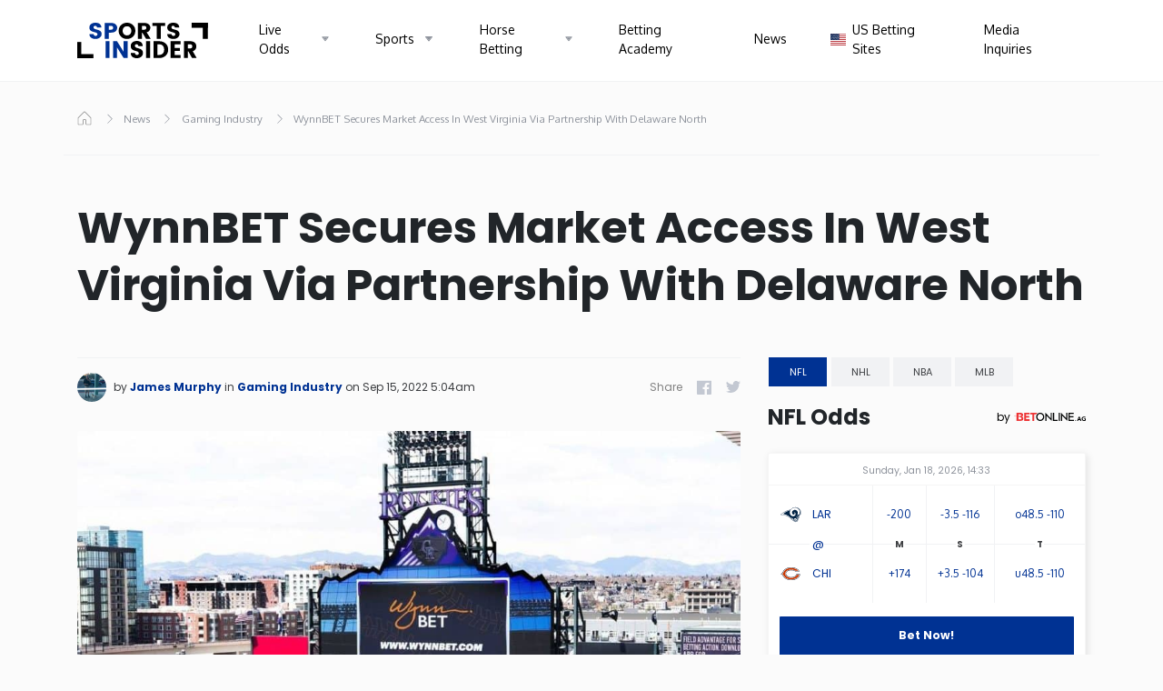

--- FILE ---
content_type: text/html; charset=UTF-8
request_url: https://www.sportsinsider.com/wynnbet-secures-market-access-in-west-virginia-via-partnership-with-delaware-north/
body_size: 43152
content:
<!DOCTYPE html><html lang="en" class="wp-singular post-template-default single single-post postid-11540 single-format-standard wp-theme-sports-insider is-navbar"><head><meta charset="utf-8"><meta name="viewport" content="width=device-width, initial-scale=1, shrink-to-fit=no"><title> WynnBET Secures Market Access In West Virginia Via Partnership With Delaware North - SportsInsider.com</title><style id="critical-css">:root{--color-shade-0: #F6F6F6;--color-shade-1: #D9D9D9;--color-shade-2: #A4A4A4;--color-shade-3: #636363;--color-gray-1: #333;--color-gray-3: #828282;--color-gray-4: #bdbdbd;--color-gray-5: #E0E0E0;--color-b1: #003293;--color-gd: #3C3E41;--color-gl: #C3C8D2;--color-gm: #8E939C;--color-glb: #F1F2F4;--color-wh: #fff;--color-bl: #000;--color-accent: var(--color-b1)}:root{--blue: #007bff;--indigo: #6610f2;--purple: #6f42c1;--pink: #e83e8c;--red: #dc3545;--orange: #fd7e14;--yellow: #ffc107;--green: #28a745;--teal: #20c997;--cyan: #17a2b8;--white: #fff;--gray: #6c757d;--gray-dark: #343a40;--primary: #003293;--secondary: #6c757d;--success: #28a745;--info: #17a2b8;--warning: #ffc107;--danger: #dc3545;--light: #f8f9fa;--dark: #343a40;--breakpoint-xs: 0;--breakpoint-sm: 576px;--breakpoint-md: 768px;--breakpoint-lg: 992px;--breakpoint-xl: 1200px;--breakpoint-hd: 1420px;--font-family-sans-serif: Poppins, -apple-system, BlinkMacSystemFont, "Segoe UI", Roboto, "Helvetica Neue", Arial, "Noto Sans", sans-serif, "Apple Color Emoji", "Segoe UI Emoji", "Segoe UI Symbol", "Noto Color Emoji";--font-family-monospace: SFMono-Regular, Menlo, Monaco, Consolas, "Liberation Mono", "Courier New", monospace}*,*::before,*::after{box-sizing:border-box}html{font-family:sans-serif;line-height:1.15;-webkit-text-size-adjust:100%;-webkit-tap-highlight-color:rgba(0,0,0,0)}article,aside,figcaption,figure,footer,header,hgroup,main,nav,section{display:block}body{margin:0;font-family:Poppins,-apple-system,BlinkMacSystemFont,"Segoe UI",Roboto,"Helvetica Neue",Arial,"Noto Sans",sans-serif,"Apple Color Emoji","Segoe UI Emoji","Segoe UI Symbol","Noto Color Emoji";font-size:1rem;font-weight:400;line-height:1.5;color:#212529;text-align:left;background-color:#fff}[tabindex="-1"]:focus{outline:0 !important}hr{box-sizing:content-box;height:0;overflow:visible}h1,h2,h3,h4,h5,h6{margin-top:0;margin-bottom:.5rem}p{margin-top:0;margin-bottom:1rem}abbr[title],abbr[data-original-title]{text-decoration:underline;-webkit-text-decoration:underline dotted;text-decoration:underline dotted;cursor:help;border-bottom:0;-webkit-text-decoration-skip-ink:none;text-decoration-skip-ink:none}address{margin-bottom:1rem;font-style:normal;line-height:inherit}ol,ul,dl{margin-top:0;margin-bottom:1rem}ol ol,ul ul,ol ul,ul ol{margin-bottom:0}dt{font-weight:700}dd{margin-bottom:.5rem;margin-left:0}blockquote{margin:0 0 1rem}b,strong{font-weight:bolder}small{font-size:80%}sub,sup{position:relative;font-size:75%;line-height:0;vertical-align:baseline}sub{bottom:-.25em}sup{top:-.5em}a{color:#003293;text-decoration:none;background-color:transparent}a:hover{color:#001847;text-decoration:underline}a:not([href]):not([tabindex]){color:inherit;text-decoration:none}a:not([href]):not([tabindex]):hover,a:not([href]):not([tabindex]):focus{color:inherit;text-decoration:none}a:not([href]):not([tabindex]):focus{outline:0}pre,code,kbd,samp{font-family:SFMono-Regular,Menlo,Monaco,Consolas,"Liberation Mono","Courier New",monospace;font-size:1em}pre{margin-top:0;margin-bottom:1rem;overflow:auto}figure{margin:0 0 1rem}img{vertical-align:middle;border-style:none}svg{overflow:hidden;vertical-align:middle}table{border-collapse:collapse}caption{padding-top:.75rem;padding-bottom:.75rem;color:#6c757d;text-align:left;caption-side:bottom}th{text-align:inherit}label{display:inline-block;margin-bottom:.5rem}button{border-radius:0}button:focus{outline:1px dotted;outline:5px auto -webkit-focus-ring-color}input,button,select,optgroup,textarea{margin:0;font-family:inherit;font-size:inherit;line-height:inherit}button,input{overflow:visible}button,select{text-transform:none}select{word-wrap:normal}button,[type="button"],[type="reset"],[type="submit"]{-webkit-appearance:button}button:not(:disabled),[type="button"]:not(:disabled),[type="reset"]:not(:disabled),[type="submit"]:not(:disabled){cursor:pointer}button::-moz-focus-inner,[type="button"]::-moz-focus-inner,[type="reset"]::-moz-focus-inner,[type="submit"]::-moz-focus-inner{padding:0;border-style:none}input[type="radio"],input[type="checkbox"]{box-sizing:border-box;padding:0}input[type="date"],input[type="time"],input[type="datetime-local"],input[type="month"]{-webkit-appearance:listbox}textarea{overflow:auto;resize:vertical}fieldset{min-width:0;padding:0;margin:0;border:0}legend{display:block;width:100%;max-width:100%;padding:0;margin-bottom:.5rem;font-size:1.5rem;line-height:inherit;color:inherit;white-space:normal}progress{vertical-align:baseline}[type="number"]::-webkit-inner-spin-button,[type="number"]::-webkit-outer-spin-button{height:auto}[type="search"]{outline-offset:-2px;-webkit-appearance:none}[type="search"]::-webkit-search-decoration{-webkit-appearance:none}::-webkit-file-upload-button{font:inherit;-webkit-appearance:button}output{display:inline-block}summary{display:list-item;cursor:pointer}template{display:none}[hidden]{display:none !important}h1,h2,h3,h4,h5,h6,.h1,.h2,.h3,.h4,.h5,.h6{margin-bottom:.5rem;font-weight:500;line-height:1.2}h1,.h1{font-size:2.5rem}h2,.h2{font-size:2rem}h3,.h3{font-size:1.75rem}h4,.h4{font-size:1.5rem}h5,.h5{font-size:1.25rem}h6,.h6{font-size:1rem}.lead{font-size:1.25rem;font-weight:300}.display-1{font-size:6rem;font-weight:300;line-height:1.2}.display-2{font-size:5.5rem;font-weight:300;line-height:1.2}.display-3{font-size:4.5rem;font-weight:300;line-height:1.2}.display-4{font-size:3.5rem;font-weight:300;line-height:1.2}hr{margin-top:1rem;margin-bottom:1rem;border:0;border-top:1px solid rgba(0,0,0,0.1)}small,.small{font-size:80%;font-weight:400}mark,.mark{padding:.2em;background-color:#fcf8e3}.list-unstyled{padding-left:0;list-style:none}.list-inline{padding-left:0;list-style:none}.list-inline-item{display:inline-block}.list-inline-item:not(:last-child){margin-right:.5rem}.initialism{font-size:90%;text-transform:uppercase}.blockquote{margin-bottom:1rem;font-size:1.25rem}.blockquote-footer{display:block;font-size:80%;color:#6c757d}.blockquote-footer::before{content:"\2014\00A0"}.container{width:100%;padding-right:15px;padding-left:15px;margin-right:auto;margin-left:auto}@media (min-width: 992px){.container{max-width:960px}}@media (min-width: 1200px){.container{max-width:1140px}}@media (min-width: 1420px){.container{max-width:1320px}}.container-fluid{width:100%;padding-right:15px;padding-left:15px;margin-right:auto;margin-left:auto}.row{display:-webkit-box;display:flex;flex-wrap:wrap;margin-right:-15px;margin-left:-15px}.no-gutters{margin-right:0;margin-left:0}.no-gutters>.col,.no-gutters>[class*="col-"]{padding-right:0;padding-left:0}.col-1,.col-2,.col-3,.col-4,.col-5,.col-6,.col-7,.col-8,.col-9,.col-10,.col-11,.col-12,.col,.col-auto,.col-sm-1,.col-sm-2,.col-sm-3,.col-sm-4,.col-sm-5,.col-sm-6,.col-sm-7,.col-sm-8,.col-sm-9,.col-sm-10,.col-sm-11,.col-sm-12,.col-sm,.col-sm-auto,.col-md-1,.col-md-2,.col-md-3,.col-md-4,.col-md-5,.col-md-6,.col-md-7,.col-md-8,.col-md-9,.col-md-10,.col-md-11,.col-md-12,.col-md,.col-md-auto,.col-lg-1,.col-lg-2,.col-lg-3,.col-lg-4,.col-lg-5,.col-lg-6,.col-lg-7,.col-lg-8,.col-lg-9,.col-lg-10,.col-lg-11,.col-lg-12,.col-lg,.col-lg-auto,.col-xl-1,.col-xl-2,.col-xl-3,.col-xl-4,.col-xl-5,.col-xl-6,.col-xl-7,.col-xl-8,.col-xl-9,.col-xl-10,.col-xl-11,.col-xl-12,.col-xl,.col-xl-auto,.col-hd-1,.col-hd-2,.col-hd-3,.col-hd-4,.col-hd-5,.col-hd-6,.col-hd-7,.col-hd-8,.col-hd-9,.col-hd-10,.col-hd-11,.col-hd-12,.col-hd,.col-hd-auto{position:relative;width:100%;padding-right:15px;padding-left:15px}.col{flex-basis:0;-webkit-box-flex:1;flex-grow:1;max-width:100%}.col-auto{-webkit-box-flex:0;flex:0 0 auto;width:auto;max-width:100%}.col-1{-webkit-box-flex:0;flex:0 0 8.33333%;max-width:8.33333%}.col-2{-webkit-box-flex:0;flex:0 0 16.66667%;max-width:16.66667%}.col-3{-webkit-box-flex:0;flex:0 0 25%;max-width:25%}.col-4{-webkit-box-flex:0;flex:0 0 33.33333%;max-width:33.33333%}.col-5{-webkit-box-flex:0;flex:0 0 41.66667%;max-width:41.66667%}.col-6{-webkit-box-flex:0;flex:0 0 50%;max-width:50%}.col-7{-webkit-box-flex:0;flex:0 0 58.33333%;max-width:58.33333%}.col-8{-webkit-box-flex:0;flex:0 0 66.66667%;max-width:66.66667%}.col-9{-webkit-box-flex:0;flex:0 0 75%;max-width:75%}.col-10{-webkit-box-flex:0;flex:0 0 83.33333%;max-width:83.33333%}.col-11{-webkit-box-flex:0;flex:0 0 91.66667%;max-width:91.66667%}.col-12{-webkit-box-flex:0;flex:0 0 100%;max-width:100%}.order-first{-webkit-box-ordinal-group:0;order:-1}.order-last{-webkit-box-ordinal-group:14;order:13}.order-0{-webkit-box-ordinal-group:1;order:0}.order-1{-webkit-box-ordinal-group:2;order:1}.order-2{-webkit-box-ordinal-group:3;order:2}.order-3{-webkit-box-ordinal-group:4;order:3}.order-4{-webkit-box-ordinal-group:5;order:4}.order-5{-webkit-box-ordinal-group:6;order:5}.order-6{-webkit-box-ordinal-group:7;order:6}.order-7{-webkit-box-ordinal-group:8;order:7}.order-8{-webkit-box-ordinal-group:9;order:8}.order-9{-webkit-box-ordinal-group:10;order:9}.order-10{-webkit-box-ordinal-group:11;order:10}.order-11{-webkit-box-ordinal-group:12;order:11}.order-12{-webkit-box-ordinal-group:13;order:12}.offset-1{margin-left:8.33333%}.offset-2{margin-left:16.66667%}.offset-3{margin-left:25%}.offset-4{margin-left:33.33333%}.offset-5{margin-left:41.66667%}.offset-6{margin-left:50%}.offset-7{margin-left:58.33333%}.offset-8{margin-left:66.66667%}.offset-9{margin-left:75%}.offset-10{margin-left:83.33333%}.offset-11{margin-left:91.66667%}@media (min-width: 576px){.col-sm{flex-basis:0;-webkit-box-flex:1;flex-grow:1;max-width:100%}.col-sm-auto{-webkit-box-flex:0;flex:0 0 auto;width:auto;max-width:100%}.col-sm-1{-webkit-box-flex:0;flex:0 0 8.33333%;max-width:8.33333%}.col-sm-2{-webkit-box-flex:0;flex:0 0 16.66667%;max-width:16.66667%}.col-sm-3{-webkit-box-flex:0;flex:0 0 25%;max-width:25%}.col-sm-4{-webkit-box-flex:0;flex:0 0 33.33333%;max-width:33.33333%}.col-sm-5{-webkit-box-flex:0;flex:0 0 41.66667%;max-width:41.66667%}.col-sm-6{-webkit-box-flex:0;flex:0 0 50%;max-width:50%}.col-sm-7{-webkit-box-flex:0;flex:0 0 58.33333%;max-width:58.33333%}.col-sm-8{-webkit-box-flex:0;flex:0 0 66.66667%;max-width:66.66667%}.col-sm-9{-webkit-box-flex:0;flex:0 0 75%;max-width:75%}.col-sm-10{-webkit-box-flex:0;flex:0 0 83.33333%;max-width:83.33333%}.col-sm-11{-webkit-box-flex:0;flex:0 0 91.66667%;max-width:91.66667%}.col-sm-12{-webkit-box-flex:0;flex:0 0 100%;max-width:100%}.order-sm-first{-webkit-box-ordinal-group:0;order:-1}.order-sm-last{-webkit-box-ordinal-group:14;order:13}.order-sm-0{-webkit-box-ordinal-group:1;order:0}.order-sm-1{-webkit-box-ordinal-group:2;order:1}.order-sm-2{-webkit-box-ordinal-group:3;order:2}.order-sm-3{-webkit-box-ordinal-group:4;order:3}.order-sm-4{-webkit-box-ordinal-group:5;order:4}.order-sm-5{-webkit-box-ordinal-group:6;order:5}.order-sm-6{-webkit-box-ordinal-group:7;order:6}.order-sm-7{-webkit-box-ordinal-group:8;order:7}.order-sm-8{-webkit-box-ordinal-group:9;order:8}.order-sm-9{-webkit-box-ordinal-group:10;order:9}.order-sm-10{-webkit-box-ordinal-group:11;order:10}.order-sm-11{-webkit-box-ordinal-group:12;order:11}.order-sm-12{-webkit-box-ordinal-group:13;order:12}.offset-sm-0{margin-left:0}.offset-sm-1{margin-left:8.33333%}.offset-sm-2{margin-left:16.66667%}.offset-sm-3{margin-left:25%}.offset-sm-4{margin-left:33.33333%}.offset-sm-5{margin-left:41.66667%}.offset-sm-6{margin-left:50%}.offset-sm-7{margin-left:58.33333%}.offset-sm-8{margin-left:66.66667%}.offset-sm-9{margin-left:75%}.offset-sm-10{margin-left:83.33333%}.offset-sm-11{margin-left:91.66667%}}@media (min-width: 768px){.col-md{flex-basis:0;-webkit-box-flex:1;flex-grow:1;max-width:100%}.col-md-auto{-webkit-box-flex:0;flex:0 0 auto;width:auto;max-width:100%}.col-md-1{-webkit-box-flex:0;flex:0 0 8.33333%;max-width:8.33333%}.col-md-2{-webkit-box-flex:0;flex:0 0 16.66667%;max-width:16.66667%}.col-md-3{-webkit-box-flex:0;flex:0 0 25%;max-width:25%}.col-md-4{-webkit-box-flex:0;flex:0 0 33.33333%;max-width:33.33333%}.col-md-5{-webkit-box-flex:0;flex:0 0 41.66667%;max-width:41.66667%}.col-md-6{-webkit-box-flex:0;flex:0 0 50%;max-width:50%}.col-md-7{-webkit-box-flex:0;flex:0 0 58.33333%;max-width:58.33333%}.col-md-8{-webkit-box-flex:0;flex:0 0 66.66667%;max-width:66.66667%}.col-md-9{-webkit-box-flex:0;flex:0 0 75%;max-width:75%}.col-md-10{-webkit-box-flex:0;flex:0 0 83.33333%;max-width:83.33333%}.col-md-11{-webkit-box-flex:0;flex:0 0 91.66667%;max-width:91.66667%}.col-md-12{-webkit-box-flex:0;flex:0 0 100%;max-width:100%}.order-md-first{-webkit-box-ordinal-group:0;order:-1}.order-md-last{-webkit-box-ordinal-group:14;order:13}.order-md-0{-webkit-box-ordinal-group:1;order:0}.order-md-1{-webkit-box-ordinal-group:2;order:1}.order-md-2{-webkit-box-ordinal-group:3;order:2}.order-md-3{-webkit-box-ordinal-group:4;order:3}.order-md-4{-webkit-box-ordinal-group:5;order:4}.order-md-5{-webkit-box-ordinal-group:6;order:5}.order-md-6{-webkit-box-ordinal-group:7;order:6}.order-md-7{-webkit-box-ordinal-group:8;order:7}.order-md-8{-webkit-box-ordinal-group:9;order:8}.order-md-9{-webkit-box-ordinal-group:10;order:9}.order-md-10{-webkit-box-ordinal-group:11;order:10}.order-md-11{-webkit-box-ordinal-group:12;order:11}.order-md-12{-webkit-box-ordinal-group:13;order:12}.offset-md-0{margin-left:0}.offset-md-1{margin-left:8.33333%}.offset-md-2{margin-left:16.66667%}.offset-md-3{margin-left:25%}.offset-md-4{margin-left:33.33333%}.offset-md-5{margin-left:41.66667%}.offset-md-6{margin-left:50%}.offset-md-7{margin-left:58.33333%}.offset-md-8{margin-left:66.66667%}.offset-md-9{margin-left:75%}.offset-md-10{margin-left:83.33333%}.offset-md-11{margin-left:91.66667%}}@media (min-width: 992px){.col-lg{flex-basis:0;-webkit-box-flex:1;flex-grow:1;max-width:100%}.col-lg-auto{-webkit-box-flex:0;flex:0 0 auto;width:auto;max-width:100%}.col-lg-1{-webkit-box-flex:0;flex:0 0 8.33333%;max-width:8.33333%}.col-lg-2{-webkit-box-flex:0;flex:0 0 16.66667%;max-width:16.66667%}.col-lg-3{-webkit-box-flex:0;flex:0 0 25%;max-width:25%}.col-lg-4{-webkit-box-flex:0;flex:0 0 33.33333%;max-width:33.33333%}.col-lg-5{-webkit-box-flex:0;flex:0 0 41.66667%;max-width:41.66667%}.col-lg-6{-webkit-box-flex:0;flex:0 0 50%;max-width:50%}.col-lg-7{-webkit-box-flex:0;flex:0 0 58.33333%;max-width:58.33333%}.col-lg-8{-webkit-box-flex:0;flex:0 0 66.66667%;max-width:66.66667%}.col-lg-9{-webkit-box-flex:0;flex:0 0 75%;max-width:75%}.col-lg-10{-webkit-box-flex:0;flex:0 0 83.33333%;max-width:83.33333%}.col-lg-11{-webkit-box-flex:0;flex:0 0 91.66667%;max-width:91.66667%}.col-lg-12{-webkit-box-flex:0;flex:0 0 100%;max-width:100%}.order-lg-first{-webkit-box-ordinal-group:0;order:-1}.order-lg-last{-webkit-box-ordinal-group:14;order:13}.order-lg-0{-webkit-box-ordinal-group:1;order:0}.order-lg-1{-webkit-box-ordinal-group:2;order:1}.order-lg-2{-webkit-box-ordinal-group:3;order:2}.order-lg-3{-webkit-box-ordinal-group:4;order:3}.order-lg-4{-webkit-box-ordinal-group:5;order:4}.order-lg-5{-webkit-box-ordinal-group:6;order:5}.order-lg-6{-webkit-box-ordinal-group:7;order:6}.order-lg-7{-webkit-box-ordinal-group:8;order:7}.order-lg-8{-webkit-box-ordinal-group:9;order:8}.order-lg-9{-webkit-box-ordinal-group:10;order:9}.order-lg-10{-webkit-box-ordinal-group:11;order:10}.order-lg-11{-webkit-box-ordinal-group:12;order:11}.order-lg-12{-webkit-box-ordinal-group:13;order:12}.offset-lg-0{margin-left:0}.offset-lg-1{margin-left:8.33333%}.offset-lg-2{margin-left:16.66667%}.offset-lg-3{margin-left:25%}.offset-lg-4{margin-left:33.33333%}.offset-lg-5{margin-left:41.66667%}.offset-lg-6{margin-left:50%}.offset-lg-7{margin-left:58.33333%}.offset-lg-8{margin-left:66.66667%}.offset-lg-9{margin-left:75%}.offset-lg-10{margin-left:83.33333%}.offset-lg-11{margin-left:91.66667%}}@media (min-width: 1200px){.col-xl{flex-basis:0;-webkit-box-flex:1;flex-grow:1;max-width:100%}.col-xl-auto{-webkit-box-flex:0;flex:0 0 auto;width:auto;max-width:100%}.col-xl-1{-webkit-box-flex:0;flex:0 0 8.33333%;max-width:8.33333%}.col-xl-2{-webkit-box-flex:0;flex:0 0 16.66667%;max-width:16.66667%}.col-xl-3{-webkit-box-flex:0;flex:0 0 25%;max-width:25%}.col-xl-4{-webkit-box-flex:0;flex:0 0 33.33333%;max-width:33.33333%}.col-xl-5{-webkit-box-flex:0;flex:0 0 41.66667%;max-width:41.66667%}.col-xl-6{-webkit-box-flex:0;flex:0 0 50%;max-width:50%}.col-xl-7{-webkit-box-flex:0;flex:0 0 58.33333%;max-width:58.33333%}.col-xl-8{-webkit-box-flex:0;flex:0 0 66.66667%;max-width:66.66667%}.col-xl-9{-webkit-box-flex:0;flex:0 0 75%;max-width:75%}.col-xl-10{-webkit-box-flex:0;flex:0 0 83.33333%;max-width:83.33333%}.col-xl-11{-webkit-box-flex:0;flex:0 0 91.66667%;max-width:91.66667%}.col-xl-12{-webkit-box-flex:0;flex:0 0 100%;max-width:100%}.order-xl-first{-webkit-box-ordinal-group:0;order:-1}.order-xl-last{-webkit-box-ordinal-group:14;order:13}.order-xl-0{-webkit-box-ordinal-group:1;order:0}.order-xl-1{-webkit-box-ordinal-group:2;order:1}.order-xl-2{-webkit-box-ordinal-group:3;order:2}.order-xl-3{-webkit-box-ordinal-group:4;order:3}.order-xl-4{-webkit-box-ordinal-group:5;order:4}.order-xl-5{-webkit-box-ordinal-group:6;order:5}.order-xl-6{-webkit-box-ordinal-group:7;order:6}.order-xl-7{-webkit-box-ordinal-group:8;order:7}.order-xl-8{-webkit-box-ordinal-group:9;order:8}.order-xl-9{-webkit-box-ordinal-group:10;order:9}.order-xl-10{-webkit-box-ordinal-group:11;order:10}.order-xl-11{-webkit-box-ordinal-group:12;order:11}.order-xl-12{-webkit-box-ordinal-group:13;order:12}.offset-xl-0{margin-left:0}.offset-xl-1{margin-left:8.33333%}.offset-xl-2{margin-left:16.66667%}.offset-xl-3{margin-left:25%}.offset-xl-4{margin-left:33.33333%}.offset-xl-5{margin-left:41.66667%}.offset-xl-6{margin-left:50%}.offset-xl-7{margin-left:58.33333%}.offset-xl-8{margin-left:66.66667%}.offset-xl-9{margin-left:75%}.offset-xl-10{margin-left:83.33333%}.offset-xl-11{margin-left:91.66667%}}@media (min-width: 1420px){.col-hd{flex-basis:0;-webkit-box-flex:1;flex-grow:1;max-width:100%}.col-hd-auto{-webkit-box-flex:0;flex:0 0 auto;width:auto;max-width:100%}.col-hd-1{-webkit-box-flex:0;flex:0 0 8.33333%;max-width:8.33333%}.col-hd-2{-webkit-box-flex:0;flex:0 0 16.66667%;max-width:16.66667%}.col-hd-3{-webkit-box-flex:0;flex:0 0 25%;max-width:25%}.col-hd-4{-webkit-box-flex:0;flex:0 0 33.33333%;max-width:33.33333%}.col-hd-5{-webkit-box-flex:0;flex:0 0 41.66667%;max-width:41.66667%}.col-hd-6{-webkit-box-flex:0;flex:0 0 50%;max-width:50%}.col-hd-7{-webkit-box-flex:0;flex:0 0 58.33333%;max-width:58.33333%}.col-hd-8{-webkit-box-flex:0;flex:0 0 66.66667%;max-width:66.66667%}.col-hd-9{-webkit-box-flex:0;flex:0 0 75%;max-width:75%}.col-hd-10{-webkit-box-flex:0;flex:0 0 83.33333%;max-width:83.33333%}.col-hd-11{-webkit-box-flex:0;flex:0 0 91.66667%;max-width:91.66667%}.col-hd-12{-webkit-box-flex:0;flex:0 0 100%;max-width:100%}.order-hd-first{-webkit-box-ordinal-group:0;order:-1}.order-hd-last{-webkit-box-ordinal-group:14;order:13}.order-hd-0{-webkit-box-ordinal-group:1;order:0}.order-hd-1{-webkit-box-ordinal-group:2;order:1}.order-hd-2{-webkit-box-ordinal-group:3;order:2}.order-hd-3{-webkit-box-ordinal-group:4;order:3}.order-hd-4{-webkit-box-ordinal-group:5;order:4}.order-hd-5{-webkit-box-ordinal-group:6;order:5}.order-hd-6{-webkit-box-ordinal-group:7;order:6}.order-hd-7{-webkit-box-ordinal-group:8;order:7}.order-hd-8{-webkit-box-ordinal-group:9;order:8}.order-hd-9{-webkit-box-ordinal-group:10;order:9}.order-hd-10{-webkit-box-ordinal-group:11;order:10}.order-hd-11{-webkit-box-ordinal-group:12;order:11}.order-hd-12{-webkit-box-ordinal-group:13;order:12}.offset-hd-0{margin-left:0}.offset-hd-1{margin-left:8.33333%}.offset-hd-2{margin-left:16.66667%}.offset-hd-3{margin-left:25%}.offset-hd-4{margin-left:33.33333%}.offset-hd-5{margin-left:41.66667%}.offset-hd-6{margin-left:50%}.offset-hd-7{margin-left:58.33333%}.offset-hd-8{margin-left:66.66667%}.offset-hd-9{margin-left:75%}.offset-hd-10{margin-left:83.33333%}.offset-hd-11{margin-left:91.66667%}}.nav{display:-webkit-box;display:flex;flex-wrap:wrap;padding-left:0;margin-bottom:0;list-style:none}.nav-link{display:block;padding:.5rem 1rem}.nav-link:hover,.nav-link:focus{text-decoration:none}.nav-link.disabled{color:#6c757d;pointer-events:none;cursor:default}.nav-tabs{border-bottom:1px solid #dee2e6}.nav-tabs .nav-item{margin-bottom:-1px}.nav-tabs .nav-link{border:1px solid transparent;border-top-left-radius:.25rem;border-top-right-radius:.25rem}.nav-tabs .nav-link:hover,.nav-tabs .nav-link:focus{border-color:#e9ecef #e9ecef #dee2e6}.nav-tabs .nav-link.disabled{color:#6c757d;background-color:transparent;border-color:transparent}.nav-tabs .nav-link.active,.nav-tabs .nav-item.show .nav-link{color:#495057;background-color:#fff;border-color:#dee2e6 #dee2e6 #fff}.nav-tabs .dropdown-menu{margin-top:-1px;border-top-left-radius:0;border-top-right-radius:0}.nav-pills .nav-link{border-radius:.25rem}.nav-pills .nav-link.active,.nav-pills .show>.nav-link{color:#fff;background-color:#003293}.nav-fill .nav-item{-webkit-box-flex:1;flex:1 1 auto;text-align:center}.nav-justified .nav-item{flex-basis:0;-webkit-box-flex:1;flex-grow:1;text-align:center}.tab-content>.tab-pane{display:none}.tab-content>.active{display:block}.navbar{position:relative;display:-webkit-box;display:flex;flex-wrap:wrap;-webkit-box-align:center;align-items:center;-webkit-box-pack:justify;justify-content:space-between;padding:.5rem 1rem}.navbar>.container,.navbar>.container-fluid{display:-webkit-box;display:flex;flex-wrap:wrap;-webkit-box-align:center;align-items:center;-webkit-box-pack:justify;justify-content:space-between}.navbar-brand{display:inline-block;padding-top:.3125rem;padding-bottom:.3125rem;margin-right:1rem;font-size:1.25rem;line-height:inherit;white-space:nowrap}.navbar-brand:hover,.navbar-brand:focus{text-decoration:none}.navbar-nav{display:-webkit-box;display:flex;-webkit-box-orient:vertical;-webkit-box-direction:normal;flex-direction:column;padding-left:0;margin-bottom:0;list-style:none}.navbar-nav .nav-link{padding-right:0;padding-left:0}.navbar-nav .dropdown-menu{position:static;float:none}.navbar-text{display:inline-block;padding-top:.5rem;padding-bottom:.5rem}.navbar-collapse{flex-basis:100%;-webkit-box-flex:1;flex-grow:1;-webkit-box-align:center;align-items:center}.navbar-toggler{padding:.25rem .75rem;font-size:1.25rem;line-height:1;background-color:transparent;border:1px solid transparent;border-radius:.25rem}.navbar-toggler:hover,.navbar-toggler:focus{text-decoration:none}.navbar-toggler-icon{display:inline-block;width:1.5em;height:1.5em;vertical-align:middle;content:"";background:no-repeat center center;background-size:100% 100%}@media (max-width: 575.98px){.navbar-expand-sm>.container,.navbar-expand-sm>.container-fluid{padding-right:0;padding-left:0}}@media (min-width: 576px){.navbar-expand-sm{-webkit-box-orient:horizontal;-webkit-box-direction:normal;flex-flow:row nowrap;-webkit-box-pack:start;justify-content:flex-start}.navbar-expand-sm .navbar-nav{-webkit-box-orient:horizontal;-webkit-box-direction:normal;flex-direction:row}.navbar-expand-sm .navbar-nav .dropdown-menu{position:absolute}.navbar-expand-sm .navbar-nav .nav-link{padding-right:.5rem;padding-left:.5rem}.navbar-expand-sm>.container,.navbar-expand-sm>.container-fluid{flex-wrap:nowrap}.navbar-expand-sm .navbar-collapse{display:-webkit-box !important;display:flex !important;flex-basis:auto}.navbar-expand-sm .navbar-toggler{display:none}}@media (max-width: 767.98px){.navbar-expand-md>.container,.navbar-expand-md>.container-fluid{padding-right:0;padding-left:0}}@media (min-width: 768px){.navbar-expand-md{-webkit-box-orient:horizontal;-webkit-box-direction:normal;flex-flow:row nowrap;-webkit-box-pack:start;justify-content:flex-start}.navbar-expand-md .navbar-nav{-webkit-box-orient:horizontal;-webkit-box-direction:normal;flex-direction:row}.navbar-expand-md .navbar-nav .dropdown-menu{position:absolute}.navbar-expand-md .navbar-nav .nav-link{padding-right:.5rem;padding-left:.5rem}.navbar-expand-md>.container,.navbar-expand-md>.container-fluid{flex-wrap:nowrap}.navbar-expand-md .navbar-collapse{display:-webkit-box !important;display:flex !important;flex-basis:auto}.navbar-expand-md .navbar-toggler{display:none}}@media (max-width: 991.98px){.navbar-expand-lg>.container,.navbar-expand-lg>.container-fluid{padding-right:0;padding-left:0}}@media (min-width: 992px){.navbar-expand-lg{-webkit-box-orient:horizontal;-webkit-box-direction:normal;flex-flow:row nowrap;-webkit-box-pack:start;justify-content:flex-start}.navbar-expand-lg .navbar-nav{-webkit-box-orient:horizontal;-webkit-box-direction:normal;flex-direction:row}.navbar-expand-lg .navbar-nav .dropdown-menu{position:absolute}.navbar-expand-lg .navbar-nav .nav-link{padding-right:.5rem;padding-left:.5rem}.navbar-expand-lg>.container,.navbar-expand-lg>.container-fluid{flex-wrap:nowrap}.navbar-expand-lg .navbar-collapse{display:-webkit-box !important;display:flex !important;flex-basis:auto}.navbar-expand-lg .navbar-toggler{display:none}}@media (max-width: 1199.98px){.navbar-expand-xl>.container,.navbar-expand-xl>.container-fluid{padding-right:0;padding-left:0}}@media (min-width: 1200px){.navbar-expand-xl{-webkit-box-orient:horizontal;-webkit-box-direction:normal;flex-flow:row nowrap;-webkit-box-pack:start;justify-content:flex-start}.navbar-expand-xl .navbar-nav{-webkit-box-orient:horizontal;-webkit-box-direction:normal;flex-direction:row}.navbar-expand-xl .navbar-nav .dropdown-menu{position:absolute}.navbar-expand-xl .navbar-nav .nav-link{padding-right:.5rem;padding-left:.5rem}.navbar-expand-xl>.container,.navbar-expand-xl>.container-fluid{flex-wrap:nowrap}.navbar-expand-xl .navbar-collapse{display:-webkit-box !important;display:flex !important;flex-basis:auto}.navbar-expand-xl .navbar-toggler{display:none}}@media (max-width: 1419.98px){.navbar-expand-hd>.container,.navbar-expand-hd>.container-fluid{padding-right:0;padding-left:0}}@media (min-width: 1420px){.navbar-expand-hd{-webkit-box-orient:horizontal;-webkit-box-direction:normal;flex-flow:row nowrap;-webkit-box-pack:start;justify-content:flex-start}.navbar-expand-hd .navbar-nav{-webkit-box-orient:horizontal;-webkit-box-direction:normal;flex-direction:row}.navbar-expand-hd .navbar-nav .dropdown-menu{position:absolute}.navbar-expand-hd .navbar-nav .nav-link{padding-right:.5rem;padding-left:.5rem}.navbar-expand-hd>.container,.navbar-expand-hd>.container-fluid{flex-wrap:nowrap}.navbar-expand-hd .navbar-collapse{display:-webkit-box !important;display:flex !important;flex-basis:auto}.navbar-expand-hd .navbar-toggler{display:none}}.navbar-expand{-webkit-box-orient:horizontal;-webkit-box-direction:normal;flex-flow:row nowrap;-webkit-box-pack:start;justify-content:flex-start}.navbar-expand>.container,.navbar-expand>.container-fluid{padding-right:0;padding-left:0}.navbar-expand .navbar-nav{-webkit-box-orient:horizontal;-webkit-box-direction:normal;flex-direction:row}.navbar-expand .navbar-nav .dropdown-menu{position:absolute}.navbar-expand .navbar-nav .nav-link{padding-right:.5rem;padding-left:.5rem}.navbar-expand>.container,.navbar-expand>.container-fluid{flex-wrap:nowrap}.navbar-expand .navbar-collapse{display:-webkit-box !important;display:flex !important;flex-basis:auto}.navbar-expand .navbar-toggler{display:none}.navbar-light .navbar-brand{color:rgba(0,0,0,0.9)}.navbar-light .navbar-brand:hover,.navbar-light .navbar-brand:focus{color:rgba(0,0,0,0.9)}.navbar-light .navbar-nav .nav-link{color:#000}.navbar-light .navbar-nav .nav-link:hover,.navbar-light .navbar-nav .nav-link:focus{color:rgba(0,0,0,0.7)}.navbar-light .navbar-nav .nav-link.disabled{color:rgba(0,0,0,0.3)}.navbar-light .navbar-nav .show>.nav-link,.navbar-light .navbar-nav .active>.nav-link,.navbar-light .navbar-nav .nav-link.show,.navbar-light .navbar-nav .nav-link.active{color:rgba(0,0,0,0.9)}.navbar-light .navbar-toggler{color:#000;border-color:rgba(0,0,0,0.1)}.navbar-light .navbar-toggler-icon{background-image:url("data:image/svg+xml,%3csvg viewBox='0 0 30 30' xmlns='http://www.w3.org/2000/svg'%3e%3cpath stroke='%23000' stroke-width='2' stroke-linecap='round' stroke-miterlimit='10' d='M4 7h22M4 15h22M4 23h22'/%3e%3c/svg%3e")}.navbar-light .navbar-text{color:#000}.navbar-light .navbar-text a{color:rgba(0,0,0,0.9)}.navbar-light .navbar-text a:hover,.navbar-light .navbar-text a:focus{color:rgba(0,0,0,0.9)}.navbar-dark .navbar-brand{color:#fff}.navbar-dark .navbar-brand:hover,.navbar-dark .navbar-brand:focus{color:#fff}.navbar-dark .navbar-nav .nav-link{color:rgba(255,255,255,0.5)}.navbar-dark .navbar-nav .nav-link:hover,.navbar-dark .navbar-nav .nav-link:focus{color:rgba(255,255,255,0.75)}.navbar-dark .navbar-nav .nav-link.disabled{color:rgba(255,255,255,0.25)}.navbar-dark .navbar-nav .show>.nav-link,.navbar-dark .navbar-nav .active>.nav-link,.navbar-dark .navbar-nav .nav-link.show,.navbar-dark .navbar-nav .nav-link.active{color:#fff}.navbar-dark .navbar-toggler{color:rgba(255,255,255,0.5);border-color:rgba(255,255,255,0.1)}.navbar-dark .navbar-toggler-icon{background-image:url("data:image/svg+xml,%3csvg viewBox='0 0 30 30' xmlns='http://www.w3.org/2000/svg'%3e%3cpath stroke='rgba(255,255,255,0.5)' stroke-width='2' stroke-linecap='round' stroke-miterlimit='10' d='M4 7h22M4 15h22M4 23h22'/%3e%3c/svg%3e")}.navbar-dark .navbar-text{color:rgba(255,255,255,0.5)}.navbar-dark .navbar-text a{color:#fff}.navbar-dark .navbar-text a:hover,.navbar-dark .navbar-text a:focus{color:#fff}.align-baseline{vertical-align:baseline !important}.align-top{vertical-align:top !important}.align-middle{vertical-align:middle !important}.align-bottom{vertical-align:bottom !important}.align-text-bottom{vertical-align:text-bottom !important}.align-text-top{vertical-align:text-top !important}.bg-primary{background-color:#003293 !important}a.bg-primary:hover,a.bg-primary:focus,button.bg-primary:hover,button.bg-primary:focus{background-color:#002160 !important}.bg-secondary{background-color:#6c757d !important}a.bg-secondary:hover,a.bg-secondary:focus,button.bg-secondary:hover,button.bg-secondary:focus{background-color:#545b62 !important}.bg-success{background-color:#28a745 !important}a.bg-success:hover,a.bg-success:focus,button.bg-success:hover,button.bg-success:focus{background-color:#1e7e34 !important}.bg-info{background-color:#17a2b8 !important}a.bg-info:hover,a.bg-info:focus,button.bg-info:hover,button.bg-info:focus{background-color:#117a8b !important}.bg-warning{background-color:#ffc107 !important}a.bg-warning:hover,a.bg-warning:focus,button.bg-warning:hover,button.bg-warning:focus{background-color:#d39e00 !important}.bg-danger{background-color:#dc3545 !important}a.bg-danger:hover,a.bg-danger:focus,button.bg-danger:hover,button.bg-danger:focus{background-color:#bd2130 !important}.bg-light{background-color:#f8f9fa !important}a.bg-light:hover,a.bg-light:focus,button.bg-light:hover,button.bg-light:focus{background-color:#dae0e5 !important}.bg-dark{background-color:#343a40 !important}a.bg-dark:hover,a.bg-dark:focus,button.bg-dark:hover,button.bg-dark:focus{background-color:#1d2124 !important}.bg-white{background-color:#fff !important}.bg-transparent{background-color:transparent !important}.border{border:1px solid #dee2e6 !important}.border-top{border-top:1px solid #dee2e6 !important}.border-right{border-right:1px solid #dee2e6 !important}.border-bottom{border-bottom:1px solid #dee2e6 !important}.border-left{border-left:1px solid #dee2e6 !important}.border-0{border:0 !important}.border-top-0{border-top:0 !important}.border-right-0{border-right:0 !important}.border-bottom-0{border-bottom:0 !important}.border-left-0{border-left:0 !important}.border-primary{border-color:#003293 !important}.border-secondary{border-color:#6c757d !important}.border-success{border-color:#28a745 !important}.border-info{border-color:#17a2b8 !important}.border-warning{border-color:#ffc107 !important}.border-danger{border-color:#dc3545 !important}.border-light{border-color:#f8f9fa !important}.border-dark{border-color:#343a40 !important}.border-white{border-color:#fff !important}.rounded-sm{border-radius:.2rem !important}.rounded{border-radius:.25rem !important}.rounded-top{border-top-left-radius:.25rem !important;border-top-right-radius:.25rem !important}.rounded-right{border-top-right-radius:.25rem !important;border-bottom-right-radius:.25rem !important}.rounded-bottom{border-bottom-right-radius:.25rem !important;border-bottom-left-radius:.25rem !important}.rounded-left{border-top-left-radius:.25rem !important;border-bottom-left-radius:.25rem !important}.rounded-lg{border-radius:.3rem !important}.rounded-circle{border-radius:50% !important}.rounded-pill{border-radius:50rem !important}.rounded-0{border-radius:0 !important}.clearfix::after{display:block;clear:both;content:""}.d-none{display:none !important}.d-inline{display:inline !important}.d-inline-block{display:inline-block !important}.d-block{display:block !important}.d-table{display:table !important}.d-table-row{display:table-row !important}.d-table-cell{display:table-cell !important}.d-flex{display:-webkit-box !important;display:flex !important}.d-inline-flex{display:-webkit-inline-box !important;display:inline-flex !important}@media (min-width: 576px){.d-sm-none{display:none !important}.d-sm-inline{display:inline !important}.d-sm-inline-block{display:inline-block !important}.d-sm-block{display:block !important}.d-sm-table{display:table !important}.d-sm-table-row{display:table-row !important}.d-sm-table-cell{display:table-cell !important}.d-sm-flex{display:-webkit-box !important;display:flex !important}.d-sm-inline-flex{display:-webkit-inline-box !important;display:inline-flex !important}}@media (min-width: 768px){.d-md-none{display:none !important}.d-md-inline{display:inline !important}.d-md-inline-block{display:inline-block !important}.d-md-block{display:block !important}.d-md-table{display:table !important}.d-md-table-row{display:table-row !important}.d-md-table-cell{display:table-cell !important}.d-md-flex{display:-webkit-box !important;display:flex !important}.d-md-inline-flex{display:-webkit-inline-box !important;display:inline-flex !important}}@media (min-width: 992px){.d-lg-none{display:none !important}.d-lg-inline{display:inline !important}.d-lg-inline-block{display:inline-block !important}.d-lg-block{display:block !important}.d-lg-table{display:table !important}.d-lg-table-row{display:table-row !important}.d-lg-table-cell{display:table-cell !important}.d-lg-flex{display:-webkit-box !important;display:flex !important}.d-lg-inline-flex{display:-webkit-inline-box !important;display:inline-flex !important}}@media (min-width: 1200px){.d-xl-none{display:none !important}.d-xl-inline{display:inline !important}.d-xl-inline-block{display:inline-block !important}.d-xl-block{display:block !important}.d-xl-table{display:table !important}.d-xl-table-row{display:table-row !important}.d-xl-table-cell{display:table-cell !important}.d-xl-flex{display:-webkit-box !important;display:flex !important}.d-xl-inline-flex{display:-webkit-inline-box !important;display:inline-flex !important}}@media (min-width: 1420px){.d-hd-none{display:none !important}.d-hd-inline{display:inline !important}.d-hd-inline-block{display:inline-block !important}.d-hd-block{display:block !important}.d-hd-table{display:table !important}.d-hd-table-row{display:table-row !important}.d-hd-table-cell{display:table-cell !important}.d-hd-flex{display:-webkit-box !important;display:flex !important}.d-hd-inline-flex{display:-webkit-inline-box !important;display:inline-flex !important}}@media print{.d-print-none{display:none !important}.d-print-inline{display:inline !important}.d-print-inline-block{display:inline-block !important}.d-print-block{display:block !important}.d-print-table{display:table !important}.d-print-table-row{display:table-row !important}.d-print-table-cell{display:table-cell !important}.d-print-flex{display:-webkit-box !important;display:flex !important}.d-print-inline-flex{display:-webkit-inline-box !important;display:inline-flex !important}}.embed-responsive{position:relative;display:block;width:100%;padding:0;overflow:hidden}.embed-responsive::before{display:block;content:""}.embed-responsive .embed-responsive-item,.embed-responsive iframe,.embed-responsive embed,.embed-responsive object,.embed-responsive video{position:absolute;top:0;bottom:0;left:0;width:100%;height:100%;border:0}.embed-responsive-21by9::before{padding-top:42.85714%}.embed-responsive-16by9::before{padding-top:56.25%}.embed-responsive-4by3::before{padding-top:75%}.embed-responsive-1by1::before{padding-top:100%}.flex-row{-webkit-box-orient:horizontal !important;-webkit-box-direction:normal !important;flex-direction:row !important}.flex-column{-webkit-box-orient:vertical !important;-webkit-box-direction:normal !important;flex-direction:column !important}.flex-row-reverse{-webkit-box-orient:horizontal !important;-webkit-box-direction:reverse !important;flex-direction:row-reverse !important}.flex-column-reverse{-webkit-box-orient:vertical !important;-webkit-box-direction:reverse !important;flex-direction:column-reverse !important}.flex-wrap{flex-wrap:wrap !important}.flex-nowrap{flex-wrap:nowrap !important}.flex-wrap-reverse{flex-wrap:wrap-reverse !important}.flex-fill{-webkit-box-flex:1 !important;flex:1 1 auto !important}.flex-grow-0{-webkit-box-flex:0 !important;flex-grow:0 !important}.flex-grow-1{-webkit-box-flex:1 !important;flex-grow:1 !important}.flex-shrink-0{flex-shrink:0 !important}.flex-shrink-1{flex-shrink:1 !important}.justify-content-start{-webkit-box-pack:start !important;justify-content:flex-start !important}.justify-content-end{-webkit-box-pack:end !important;justify-content:flex-end !important}.justify-content-center{-webkit-box-pack:center !important;justify-content:center !important}.justify-content-between{-webkit-box-pack:justify !important;justify-content:space-between !important}.justify-content-around{justify-content:space-around !important}.align-items-start{-webkit-box-align:start !important;align-items:flex-start !important}.align-items-end{-webkit-box-align:end !important;align-items:flex-end !important}.align-items-center{-webkit-box-align:center !important;align-items:center !important}.align-items-baseline{-webkit-box-align:baseline !important;align-items:baseline !important}.align-items-stretch{-webkit-box-align:stretch !important;align-items:stretch !important}.align-content-start{align-content:flex-start !important}.align-content-end{align-content:flex-end !important}.align-content-center{align-content:center !important}.align-content-between{align-content:space-between !important}.align-content-around{align-content:space-around !important}.align-content-stretch{align-content:stretch !important}.align-self-auto{align-self:auto !important}.align-self-start{align-self:flex-start !important}.align-self-end{align-self:flex-end !important}.align-self-center{align-self:center !important}.align-self-baseline{align-self:baseline !important}.align-self-stretch{align-self:stretch !important}@media (min-width: 576px){.flex-sm-row{-webkit-box-orient:horizontal !important;-webkit-box-direction:normal !important;flex-direction:row !important}.flex-sm-column{-webkit-box-orient:vertical !important;-webkit-box-direction:normal !important;flex-direction:column !important}.flex-sm-row-reverse{-webkit-box-orient:horizontal !important;-webkit-box-direction:reverse !important;flex-direction:row-reverse !important}.flex-sm-column-reverse{-webkit-box-orient:vertical !important;-webkit-box-direction:reverse !important;flex-direction:column-reverse !important}.flex-sm-wrap{flex-wrap:wrap !important}.flex-sm-nowrap{flex-wrap:nowrap !important}.flex-sm-wrap-reverse{flex-wrap:wrap-reverse !important}.flex-sm-fill{-webkit-box-flex:1 !important;flex:1 1 auto !important}.flex-sm-grow-0{-webkit-box-flex:0 !important;flex-grow:0 !important}.flex-sm-grow-1{-webkit-box-flex:1 !important;flex-grow:1 !important}.flex-sm-shrink-0{flex-shrink:0 !important}.flex-sm-shrink-1{flex-shrink:1 !important}.justify-content-sm-start{-webkit-box-pack:start !important;justify-content:flex-start !important}.justify-content-sm-end{-webkit-box-pack:end !important;justify-content:flex-end !important}.justify-content-sm-center{-webkit-box-pack:center !important;justify-content:center !important}.justify-content-sm-between{-webkit-box-pack:justify !important;justify-content:space-between !important}.justify-content-sm-around{justify-content:space-around !important}.align-items-sm-start{-webkit-box-align:start !important;align-items:flex-start !important}.align-items-sm-end{-webkit-box-align:end !important;align-items:flex-end !important}.align-items-sm-center{-webkit-box-align:center !important;align-items:center !important}.align-items-sm-baseline{-webkit-box-align:baseline !important;align-items:baseline !important}.align-items-sm-stretch{-webkit-box-align:stretch !important;align-items:stretch !important}.align-content-sm-start{align-content:flex-start !important}.align-content-sm-end{align-content:flex-end !important}.align-content-sm-center{align-content:center !important}.align-content-sm-between{align-content:space-between !important}.align-content-sm-around{align-content:space-around !important}.align-content-sm-stretch{align-content:stretch !important}.align-self-sm-auto{align-self:auto !important}.align-self-sm-start{align-self:flex-start !important}.align-self-sm-end{align-self:flex-end !important}.align-self-sm-center{align-self:center !important}.align-self-sm-baseline{align-self:baseline !important}.align-self-sm-stretch{align-self:stretch !important}}@media (min-width: 768px){.flex-md-row{-webkit-box-orient:horizontal !important;-webkit-box-direction:normal !important;flex-direction:row !important}.flex-md-column{-webkit-box-orient:vertical !important;-webkit-box-direction:normal !important;flex-direction:column !important}.flex-md-row-reverse{-webkit-box-orient:horizontal !important;-webkit-box-direction:reverse !important;flex-direction:row-reverse !important}.flex-md-column-reverse{-webkit-box-orient:vertical !important;-webkit-box-direction:reverse !important;flex-direction:column-reverse !important}.flex-md-wrap{flex-wrap:wrap !important}.flex-md-nowrap{flex-wrap:nowrap !important}.flex-md-wrap-reverse{flex-wrap:wrap-reverse !important}.flex-md-fill{-webkit-box-flex:1 !important;flex:1 1 auto !important}.flex-md-grow-0{-webkit-box-flex:0 !important;flex-grow:0 !important}.flex-md-grow-1{-webkit-box-flex:1 !important;flex-grow:1 !important}.flex-md-shrink-0{flex-shrink:0 !important}.flex-md-shrink-1{flex-shrink:1 !important}.justify-content-md-start{-webkit-box-pack:start !important;justify-content:flex-start !important}.justify-content-md-end{-webkit-box-pack:end !important;justify-content:flex-end !important}.justify-content-md-center{-webkit-box-pack:center !important;justify-content:center !important}.justify-content-md-between{-webkit-box-pack:justify !important;justify-content:space-between !important}.justify-content-md-around{justify-content:space-around !important}.align-items-md-start{-webkit-box-align:start !important;align-items:flex-start !important}.align-items-md-end{-webkit-box-align:end !important;align-items:flex-end !important}.align-items-md-center{-webkit-box-align:center !important;align-items:center !important}.align-items-md-baseline{-webkit-box-align:baseline !important;align-items:baseline !important}.align-items-md-stretch{-webkit-box-align:stretch !important;align-items:stretch !important}.align-content-md-start{align-content:flex-start !important}.align-content-md-end{align-content:flex-end !important}.align-content-md-center{align-content:center !important}.align-content-md-between{align-content:space-between !important}.align-content-md-around{align-content:space-around !important}.align-content-md-stretch{align-content:stretch !important}.align-self-md-auto{align-self:auto !important}.align-self-md-start{align-self:flex-start !important}.align-self-md-end{align-self:flex-end !important}.align-self-md-center{align-self:center !important}.align-self-md-baseline{align-self:baseline !important}.align-self-md-stretch{align-self:stretch !important}}@media (min-width: 992px){.flex-lg-row{-webkit-box-orient:horizontal !important;-webkit-box-direction:normal !important;flex-direction:row !important}.flex-lg-column{-webkit-box-orient:vertical !important;-webkit-box-direction:normal !important;flex-direction:column !important}.flex-lg-row-reverse{-webkit-box-orient:horizontal !important;-webkit-box-direction:reverse !important;flex-direction:row-reverse !important}.flex-lg-column-reverse{-webkit-box-orient:vertical !important;-webkit-box-direction:reverse !important;flex-direction:column-reverse !important}.flex-lg-wrap{flex-wrap:wrap !important}.flex-lg-nowrap{flex-wrap:nowrap !important}.flex-lg-wrap-reverse{flex-wrap:wrap-reverse !important}.flex-lg-fill{-webkit-box-flex:1 !important;flex:1 1 auto !important}.flex-lg-grow-0{-webkit-box-flex:0 !important;flex-grow:0 !important}.flex-lg-grow-1{-webkit-box-flex:1 !important;flex-grow:1 !important}.flex-lg-shrink-0{flex-shrink:0 !important}.flex-lg-shrink-1{flex-shrink:1 !important}.justify-content-lg-start{-webkit-box-pack:start !important;justify-content:flex-start !important}.justify-content-lg-end{-webkit-box-pack:end !important;justify-content:flex-end !important}.justify-content-lg-center{-webkit-box-pack:center !important;justify-content:center !important}.justify-content-lg-between{-webkit-box-pack:justify !important;justify-content:space-between !important}.justify-content-lg-around{justify-content:space-around !important}.align-items-lg-start{-webkit-box-align:start !important;align-items:flex-start !important}.align-items-lg-end{-webkit-box-align:end !important;align-items:flex-end !important}.align-items-lg-center{-webkit-box-align:center !important;align-items:center !important}.align-items-lg-baseline{-webkit-box-align:baseline !important;align-items:baseline !important}.align-items-lg-stretch{-webkit-box-align:stretch !important;align-items:stretch !important}.align-content-lg-start{align-content:flex-start !important}.align-content-lg-end{align-content:flex-end !important}.align-content-lg-center{align-content:center !important}.align-content-lg-between{align-content:space-between !important}.align-content-lg-around{align-content:space-around !important}.align-content-lg-stretch{align-content:stretch !important}.align-self-lg-auto{align-self:auto !important}.align-self-lg-start{align-self:flex-start !important}.align-self-lg-end{align-self:flex-end !important}.align-self-lg-center{align-self:center !important}.align-self-lg-baseline{align-self:baseline !important}.align-self-lg-stretch{align-self:stretch !important}}@media (min-width: 1200px){.flex-xl-row{-webkit-box-orient:horizontal !important;-webkit-box-direction:normal !important;flex-direction:row !important}.flex-xl-column{-webkit-box-orient:vertical !important;-webkit-box-direction:normal !important;flex-direction:column !important}.flex-xl-row-reverse{-webkit-box-orient:horizontal !important;-webkit-box-direction:reverse !important;flex-direction:row-reverse !important}.flex-xl-column-reverse{-webkit-box-orient:vertical !important;-webkit-box-direction:reverse !important;flex-direction:column-reverse !important}.flex-xl-wrap{flex-wrap:wrap !important}.flex-xl-nowrap{flex-wrap:nowrap !important}.flex-xl-wrap-reverse{flex-wrap:wrap-reverse !important}.flex-xl-fill{-webkit-box-flex:1 !important;flex:1 1 auto !important}.flex-xl-grow-0{-webkit-box-flex:0 !important;flex-grow:0 !important}.flex-xl-grow-1{-webkit-box-flex:1 !important;flex-grow:1 !important}.flex-xl-shrink-0{flex-shrink:0 !important}.flex-xl-shrink-1{flex-shrink:1 !important}.justify-content-xl-start{-webkit-box-pack:start !important;justify-content:flex-start !important}.justify-content-xl-end{-webkit-box-pack:end !important;justify-content:flex-end !important}.justify-content-xl-center{-webkit-box-pack:center !important;justify-content:center !important}.justify-content-xl-between{-webkit-box-pack:justify !important;justify-content:space-between !important}.justify-content-xl-around{justify-content:space-around !important}.align-items-xl-start{-webkit-box-align:start !important;align-items:flex-start !important}.align-items-xl-end{-webkit-box-align:end !important;align-items:flex-end !important}.align-items-xl-center{-webkit-box-align:center !important;align-items:center !important}.align-items-xl-baseline{-webkit-box-align:baseline !important;align-items:baseline !important}.align-items-xl-stretch{-webkit-box-align:stretch !important;align-items:stretch !important}.align-content-xl-start{align-content:flex-start !important}.align-content-xl-end{align-content:flex-end !important}.align-content-xl-center{align-content:center !important}.align-content-xl-between{align-content:space-between !important}.align-content-xl-around{align-content:space-around !important}.align-content-xl-stretch{align-content:stretch !important}.align-self-xl-auto{align-self:auto !important}.align-self-xl-start{align-self:flex-start !important}.align-self-xl-end{align-self:flex-end !important}.align-self-xl-center{align-self:center !important}.align-self-xl-baseline{align-self:baseline !important}.align-self-xl-stretch{align-self:stretch !important}}@media (min-width: 1420px){.flex-hd-row{-webkit-box-orient:horizontal !important;-webkit-box-direction:normal !important;flex-direction:row !important}.flex-hd-column{-webkit-box-orient:vertical !important;-webkit-box-direction:normal !important;flex-direction:column !important}.flex-hd-row-reverse{-webkit-box-orient:horizontal !important;-webkit-box-direction:reverse !important;flex-direction:row-reverse !important}.flex-hd-column-reverse{-webkit-box-orient:vertical !important;-webkit-box-direction:reverse !important;flex-direction:column-reverse !important}.flex-hd-wrap{flex-wrap:wrap !important}.flex-hd-nowrap{flex-wrap:nowrap !important}.flex-hd-wrap-reverse{flex-wrap:wrap-reverse !important}.flex-hd-fill{-webkit-box-flex:1 !important;flex:1 1 auto !important}.flex-hd-grow-0{-webkit-box-flex:0 !important;flex-grow:0 !important}.flex-hd-grow-1{-webkit-box-flex:1 !important;flex-grow:1 !important}.flex-hd-shrink-0{flex-shrink:0 !important}.flex-hd-shrink-1{flex-shrink:1 !important}.justify-content-hd-start{-webkit-box-pack:start !important;justify-content:flex-start !important}.justify-content-hd-end{-webkit-box-pack:end !important;justify-content:flex-end !important}.justify-content-hd-center{-webkit-box-pack:center !important;justify-content:center !important}.justify-content-hd-between{-webkit-box-pack:justify !important;justify-content:space-between !important}.justify-content-hd-around{justify-content:space-around !important}.align-items-hd-start{-webkit-box-align:start !important;align-items:flex-start !important}.align-items-hd-end{-webkit-box-align:end !important;align-items:flex-end !important}.align-items-hd-center{-webkit-box-align:center !important;align-items:center !important}.align-items-hd-baseline{-webkit-box-align:baseline !important;align-items:baseline !important}.align-items-hd-stretch{-webkit-box-align:stretch !important;align-items:stretch !important}.align-content-hd-start{align-content:flex-start !important}.align-content-hd-end{align-content:flex-end !important}.align-content-hd-center{align-content:center !important}.align-content-hd-between{align-content:space-between !important}.align-content-hd-around{align-content:space-around !important}.align-content-hd-stretch{align-content:stretch !important}.align-self-hd-auto{align-self:auto !important}.align-self-hd-start{align-self:flex-start !important}.align-self-hd-end{align-self:flex-end !important}.align-self-hd-center{align-self:center !important}.align-self-hd-baseline{align-self:baseline !important}.align-self-hd-stretch{align-self:stretch !important}}.float-left{float:left !important}.float-right{float:right !important}.float-none{float:none !important}@media (min-width: 576px){.float-sm-left{float:left !important}.float-sm-right{float:right !important}.float-sm-none{float:none !important}}@media (min-width: 768px){.float-md-left{float:left !important}.float-md-right{float:right !important}.float-md-none{float:none !important}}@media (min-width: 992px){.float-lg-left{float:left !important}.float-lg-right{float:right !important}.float-lg-none{float:none !important}}@media (min-width: 1200px){.float-xl-left{float:left !important}.float-xl-right{float:right !important}.float-xl-none{float:none !important}}@media (min-width: 1420px){.float-hd-left{float:left !important}.float-hd-right{float:right !important}.float-hd-none{float:none !important}}.overflow-auto{overflow:auto !important}.overflow-hidden{overflow:hidden !important}.position-static{position:static !important}.position-relative{position:relative !important}.position-absolute{position:absolute !important}.position-fixed{position:fixed !important}.position-sticky{position:-webkit-sticky !important;position:sticky !important}.fixed-top{position:fixed;top:0;right:0;left:0;z-index:1030}.fixed-bottom{position:fixed;right:0;bottom:0;left:0;z-index:1030}@supports ((position: -webkit-sticky) or (position: sticky)){.sticky-top{position:-webkit-sticky;position:sticky;top:0;z-index:1020}}.sr-only{position:absolute;width:1px;height:1px;padding:0;overflow:hidden;clip:rect(0, 0, 0, 0);white-space:nowrap;border:0}.sr-only-focusable:active,.sr-only-focusable:focus{position:static;width:auto;height:auto;overflow:visible;clip:auto;white-space:normal}.shadow-sm{box-shadow:0 0.125rem 0.25rem rgba(0,0,0,0.075) !important}.shadow{box-shadow:0 0.5rem 1rem rgba(0,0,0,0.15) !important}.shadow-lg{box-shadow:0 1rem 3rem rgba(0,0,0,0.175) !important}.shadow-none{box-shadow:none !important}.w-25{width:25% !important}.w-50{width:50% !important}.w-75{width:75% !important}.w-100{width:100% !important}.w-auto{width:auto !important}.h-25{height:25% !important}.h-50{height:50% !important}.h-75{height:75% !important}.h-100{height:100% !important}.h-auto{height:auto !important}.mw-100{max-width:100% !important}.mh-100{max-height:100% !important}.min-vw-100{min-width:100vw !important}.min-vh-100{min-height:100vh !important}.vw-100{width:100vw !important}.vh-100{height:100vh !important}.stretched-link::after{position:absolute;top:0;right:0;bottom:0;left:0;z-index:1;pointer-events:auto;content:"";background-color:rgba(0,0,0,0)}.m-0{margin:0 !important}.mt-0,.my-0{margin-top:0 !important}.mr-0,.mx-0{margin-right:0 !important}.mb-0,.my-0{margin-bottom:0 !important}.ml-0,.mx-0{margin-left:0 !important}.m-1{margin:.25rem !important}.mt-1,.my-1{margin-top:.25rem !important}.mr-1,.mx-1{margin-right:.25rem !important}.mb-1,.my-1{margin-bottom:.25rem !important}.ml-1,.mx-1{margin-left:.25rem !important}.m-2{margin:.5rem !important}.mt-2,.my-2{margin-top:.5rem !important}.mr-2,.mx-2{margin-right:.5rem !important}.mb-2,.my-2{margin-bottom:.5rem !important}.ml-2,.mx-2{margin-left:.5rem !important}.m-3{margin:1rem !important}.mt-3,.my-3{margin-top:1rem !important}.mr-3,.mx-3{margin-right:1rem !important}.mb-3,.my-3{margin-bottom:1rem !important}.ml-3,.mx-3{margin-left:1rem !important}.m-4{margin:1.5rem !important}.mt-4,.my-4{margin-top:1.5rem !important}.mr-4,.mx-4{margin-right:1.5rem !important}.mb-4,.my-4{margin-bottom:1.5rem !important}.ml-4,.mx-4{margin-left:1.5rem !important}.m-5{margin:3rem !important}.mt-5,.my-5{margin-top:3rem !important}.mr-5,.mx-5{margin-right:3rem !important}.mb-5,.my-5{margin-bottom:3rem !important}.ml-5,.mx-5{margin-left:3rem !important}.p-0{padding:0 !important}.pt-0,.py-0{padding-top:0 !important}.pr-0,.px-0{padding-right:0 !important}.pb-0,.py-0{padding-bottom:0 !important}.pl-0,.px-0{padding-left:0 !important}.p-1{padding:.25rem !important}.pt-1,.py-1{padding-top:.25rem !important}.pr-1,.px-1{padding-right:.25rem !important}.pb-1,.py-1{padding-bottom:.25rem !important}.pl-1,.px-1{padding-left:.25rem !important}.p-2{padding:.5rem !important}.pt-2,.py-2{padding-top:.5rem !important}.pr-2,.px-2{padding-right:.5rem !important}.pb-2,.py-2{padding-bottom:.5rem !important}.pl-2,.px-2{padding-left:.5rem !important}.p-3{padding:1rem !important}.pt-3,.py-3{padding-top:1rem !important}.pr-3,.px-3{padding-right:1rem !important}.pb-3,.py-3{padding-bottom:1rem !important}.pl-3,.px-3{padding-left:1rem !important}.p-4{padding:1.5rem !important}.pt-4,.py-4{padding-top:1.5rem !important}.pr-4,.px-4{padding-right:1.5rem !important}.pb-4,.py-4{padding-bottom:1.5rem !important}.pl-4,.px-4{padding-left:1.5rem !important}.p-5{padding:3rem !important}.pt-5,.py-5{padding-top:3rem !important}.pr-5,.px-5{padding-right:3rem !important}.pb-5,.py-5{padding-bottom:3rem !important}.pl-5,.px-5{padding-left:3rem !important}.m-n1{margin:-.25rem !important}.mt-n1,.my-n1{margin-top:-.25rem !important}.mr-n1,.mx-n1{margin-right:-.25rem !important}.mb-n1,.my-n1{margin-bottom:-.25rem !important}.ml-n1,.mx-n1{margin-left:-.25rem !important}.m-n2{margin:-.5rem !important}.mt-n2,.my-n2{margin-top:-.5rem !important}.mr-n2,.mx-n2{margin-right:-.5rem !important}.mb-n2,.my-n2{margin-bottom:-.5rem !important}.ml-n2,.mx-n2{margin-left:-.5rem !important}.m-n3{margin:-1rem !important}.mt-n3,.my-n3{margin-top:-1rem !important}.mr-n3,.mx-n3{margin-right:-1rem !important}.mb-n3,.my-n3{margin-bottom:-1rem !important}.ml-n3,.mx-n3{margin-left:-1rem !important}.m-n4{margin:-1.5rem !important}.mt-n4,.my-n4{margin-top:-1.5rem !important}.mr-n4,.mx-n4{margin-right:-1.5rem !important}.mb-n4,.my-n4{margin-bottom:-1.5rem !important}.ml-n4,.mx-n4{margin-left:-1.5rem !important}.m-n5{margin:-3rem !important}.mt-n5,.my-n5{margin-top:-3rem !important}.mr-n5,.mx-n5{margin-right:-3rem !important}.mb-n5,.my-n5{margin-bottom:-3rem !important}.ml-n5,.mx-n5{margin-left:-3rem !important}.m-auto{margin:auto !important}.mt-auto,.my-auto{margin-top:auto !important}.mr-auto,.mx-auto{margin-right:auto !important}.mb-auto,.my-auto{margin-bottom:auto !important}.ml-auto,.mx-auto{margin-left:auto !important}@media (min-width: 576px){.m-sm-0{margin:0 !important}.mt-sm-0,.my-sm-0{margin-top:0 !important}.mr-sm-0,.mx-sm-0{margin-right:0 !important}.mb-sm-0,.my-sm-0{margin-bottom:0 !important}.ml-sm-0,.mx-sm-0{margin-left:0 !important}.m-sm-1{margin:.25rem !important}.mt-sm-1,.my-sm-1{margin-top:.25rem !important}.mr-sm-1,.mx-sm-1{margin-right:.25rem !important}.mb-sm-1,.my-sm-1{margin-bottom:.25rem !important}.ml-sm-1,.mx-sm-1{margin-left:.25rem !important}.m-sm-2{margin:.5rem !important}.mt-sm-2,.my-sm-2{margin-top:.5rem !important}.mr-sm-2,.mx-sm-2{margin-right:.5rem !important}.mb-sm-2,.my-sm-2{margin-bottom:.5rem !important}.ml-sm-2,.mx-sm-2{margin-left:.5rem !important}.m-sm-3{margin:1rem !important}.mt-sm-3,.my-sm-3{margin-top:1rem !important}.mr-sm-3,.mx-sm-3{margin-right:1rem !important}.mb-sm-3,.my-sm-3{margin-bottom:1rem !important}.ml-sm-3,.mx-sm-3{margin-left:1rem !important}.m-sm-4{margin:1.5rem !important}.mt-sm-4,.my-sm-4{margin-top:1.5rem !important}.mr-sm-4,.mx-sm-4{margin-right:1.5rem !important}.mb-sm-4,.my-sm-4{margin-bottom:1.5rem !important}.ml-sm-4,.mx-sm-4{margin-left:1.5rem !important}.m-sm-5{margin:3rem !important}.mt-sm-5,.my-sm-5{margin-top:3rem !important}.mr-sm-5,.mx-sm-5{margin-right:3rem !important}.mb-sm-5,.my-sm-5{margin-bottom:3rem !important}.ml-sm-5,.mx-sm-5{margin-left:3rem !important}.p-sm-0{padding:0 !important}.pt-sm-0,.py-sm-0{padding-top:0 !important}.pr-sm-0,.px-sm-0{padding-right:0 !important}.pb-sm-0,.py-sm-0{padding-bottom:0 !important}.pl-sm-0,.px-sm-0{padding-left:0 !important}.p-sm-1{padding:.25rem !important}.pt-sm-1,.py-sm-1{padding-top:.25rem !important}.pr-sm-1,.px-sm-1{padding-right:.25rem !important}.pb-sm-1,.py-sm-1{padding-bottom:.25rem !important}.pl-sm-1,.px-sm-1{padding-left:.25rem !important}.p-sm-2{padding:.5rem !important}.pt-sm-2,.py-sm-2{padding-top:.5rem !important}.pr-sm-2,.px-sm-2{padding-right:.5rem !important}.pb-sm-2,.py-sm-2{padding-bottom:.5rem !important}.pl-sm-2,.px-sm-2{padding-left:.5rem !important}.p-sm-3{padding:1rem !important}.pt-sm-3,.py-sm-3{padding-top:1rem !important}.pr-sm-3,.px-sm-3{padding-right:1rem !important}.pb-sm-3,.py-sm-3{padding-bottom:1rem !important}.pl-sm-3,.px-sm-3{padding-left:1rem !important}.p-sm-4{padding:1.5rem !important}.pt-sm-4,.py-sm-4{padding-top:1.5rem !important}.pr-sm-4,.px-sm-4{padding-right:1.5rem !important}.pb-sm-4,.py-sm-4{padding-bottom:1.5rem !important}.pl-sm-4,.px-sm-4{padding-left:1.5rem !important}.p-sm-5{padding:3rem !important}.pt-sm-5,.py-sm-5{padding-top:3rem !important}.pr-sm-5,.px-sm-5{padding-right:3rem !important}.pb-sm-5,.py-sm-5{padding-bottom:3rem !important}.pl-sm-5,.px-sm-5{padding-left:3rem !important}.m-sm-n1{margin:-.25rem !important}.mt-sm-n1,.my-sm-n1{margin-top:-.25rem !important}.mr-sm-n1,.mx-sm-n1{margin-right:-.25rem !important}.mb-sm-n1,.my-sm-n1{margin-bottom:-.25rem !important}.ml-sm-n1,.mx-sm-n1{margin-left:-.25rem !important}.m-sm-n2{margin:-.5rem !important}.mt-sm-n2,.my-sm-n2{margin-top:-.5rem !important}.mr-sm-n2,.mx-sm-n2{margin-right:-.5rem !important}.mb-sm-n2,.my-sm-n2{margin-bottom:-.5rem !important}.ml-sm-n2,.mx-sm-n2{margin-left:-.5rem !important}.m-sm-n3{margin:-1rem !important}.mt-sm-n3,.my-sm-n3{margin-top:-1rem !important}.mr-sm-n3,.mx-sm-n3{margin-right:-1rem !important}.mb-sm-n3,.my-sm-n3{margin-bottom:-1rem !important}.ml-sm-n3,.mx-sm-n3{margin-left:-1rem !important}.m-sm-n4{margin:-1.5rem !important}.mt-sm-n4,.my-sm-n4{margin-top:-1.5rem !important}.mr-sm-n4,.mx-sm-n4{margin-right:-1.5rem !important}.mb-sm-n4,.my-sm-n4{margin-bottom:-1.5rem !important}.ml-sm-n4,.mx-sm-n4{margin-left:-1.5rem !important}.m-sm-n5{margin:-3rem !important}.mt-sm-n5,.my-sm-n5{margin-top:-3rem !important}.mr-sm-n5,.mx-sm-n5{margin-right:-3rem !important}.mb-sm-n5,.my-sm-n5{margin-bottom:-3rem !important}.ml-sm-n5,.mx-sm-n5{margin-left:-3rem !important}.m-sm-auto{margin:auto !important}.mt-sm-auto,.my-sm-auto{margin-top:auto !important}.mr-sm-auto,.mx-sm-auto{margin-right:auto !important}.mb-sm-auto,.my-sm-auto{margin-bottom:auto !important}.ml-sm-auto,.mx-sm-auto{margin-left:auto !important}}@media (min-width: 768px){.m-md-0{margin:0 !important}.mt-md-0,.my-md-0{margin-top:0 !important}.mr-md-0,.mx-md-0{margin-right:0 !important}.mb-md-0,.my-md-0{margin-bottom:0 !important}.ml-md-0,.mx-md-0{margin-left:0 !important}.m-md-1{margin:.25rem !important}.mt-md-1,.my-md-1{margin-top:.25rem !important}.mr-md-1,.mx-md-1{margin-right:.25rem !important}.mb-md-1,.my-md-1{margin-bottom:.25rem !important}.ml-md-1,.mx-md-1{margin-left:.25rem !important}.m-md-2{margin:.5rem !important}.mt-md-2,.my-md-2{margin-top:.5rem !important}.mr-md-2,.mx-md-2{margin-right:.5rem !important}.mb-md-2,.my-md-2{margin-bottom:.5rem !important}.ml-md-2,.mx-md-2{margin-left:.5rem !important}.m-md-3{margin:1rem !important}.mt-md-3,.my-md-3{margin-top:1rem !important}.mr-md-3,.mx-md-3{margin-right:1rem !important}.mb-md-3,.my-md-3{margin-bottom:1rem !important}.ml-md-3,.mx-md-3{margin-left:1rem !important}.m-md-4{margin:1.5rem !important}.mt-md-4,.my-md-4{margin-top:1.5rem !important}.mr-md-4,.mx-md-4{margin-right:1.5rem !important}.mb-md-4,.my-md-4{margin-bottom:1.5rem !important}.ml-md-4,.mx-md-4{margin-left:1.5rem !important}.m-md-5{margin:3rem !important}.mt-md-5,.my-md-5{margin-top:3rem !important}.mr-md-5,.mx-md-5{margin-right:3rem !important}.mb-md-5,.my-md-5{margin-bottom:3rem !important}.ml-md-5,.mx-md-5{margin-left:3rem !important}.p-md-0{padding:0 !important}.pt-md-0,.py-md-0{padding-top:0 !important}.pr-md-0,.px-md-0{padding-right:0 !important}.pb-md-0,.py-md-0{padding-bottom:0 !important}.pl-md-0,.px-md-0{padding-left:0 !important}.p-md-1{padding:.25rem !important}.pt-md-1,.py-md-1{padding-top:.25rem !important}.pr-md-1,.px-md-1{padding-right:.25rem !important}.pb-md-1,.py-md-1{padding-bottom:.25rem !important}.pl-md-1,.px-md-1{padding-left:.25rem !important}.p-md-2{padding:.5rem !important}.pt-md-2,.py-md-2{padding-top:.5rem !important}.pr-md-2,.px-md-2{padding-right:.5rem !important}.pb-md-2,.py-md-2{padding-bottom:.5rem !important}.pl-md-2,.px-md-2{padding-left:.5rem !important}.p-md-3{padding:1rem !important}.pt-md-3,.py-md-3{padding-top:1rem !important}.pr-md-3,.px-md-3{padding-right:1rem !important}.pb-md-3,.py-md-3{padding-bottom:1rem !important}.pl-md-3,.px-md-3{padding-left:1rem !important}.p-md-4{padding:1.5rem !important}.pt-md-4,.py-md-4{padding-top:1.5rem !important}.pr-md-4,.px-md-4{padding-right:1.5rem !important}.pb-md-4,.py-md-4{padding-bottom:1.5rem !important}.pl-md-4,.px-md-4{padding-left:1.5rem !important}.p-md-5{padding:3rem !important}.pt-md-5,.py-md-5{padding-top:3rem !important}.pr-md-5,.px-md-5{padding-right:3rem !important}.pb-md-5,.py-md-5{padding-bottom:3rem !important}.pl-md-5,.px-md-5{padding-left:3rem !important}.m-md-n1{margin:-.25rem !important}.mt-md-n1,.my-md-n1{margin-top:-.25rem !important}.mr-md-n1,.mx-md-n1{margin-right:-.25rem !important}.mb-md-n1,.my-md-n1{margin-bottom:-.25rem !important}.ml-md-n1,.mx-md-n1{margin-left:-.25rem !important}.m-md-n2{margin:-.5rem !important}.mt-md-n2,.my-md-n2{margin-top:-.5rem !important}.mr-md-n2,.mx-md-n2{margin-right:-.5rem !important}.mb-md-n2,.my-md-n2{margin-bottom:-.5rem !important}.ml-md-n2,.mx-md-n2{margin-left:-.5rem !important}.m-md-n3{margin:-1rem !important}.mt-md-n3,.my-md-n3{margin-top:-1rem !important}.mr-md-n3,.mx-md-n3{margin-right:-1rem !important}.mb-md-n3,.my-md-n3{margin-bottom:-1rem !important}.ml-md-n3,.mx-md-n3{margin-left:-1rem !important}.m-md-n4{margin:-1.5rem !important}.mt-md-n4,.my-md-n4{margin-top:-1.5rem !important}.mr-md-n4,.mx-md-n4{margin-right:-1.5rem !important}.mb-md-n4,.my-md-n4{margin-bottom:-1.5rem !important}.ml-md-n4,.mx-md-n4{margin-left:-1.5rem !important}.m-md-n5{margin:-3rem !important}.mt-md-n5,.my-md-n5{margin-top:-3rem !important}.mr-md-n5,.mx-md-n5{margin-right:-3rem !important}.mb-md-n5,.my-md-n5{margin-bottom:-3rem !important}.ml-md-n5,.mx-md-n5{margin-left:-3rem !important}.m-md-auto{margin:auto !important}.mt-md-auto,.my-md-auto{margin-top:auto !important}.mr-md-auto,.mx-md-auto{margin-right:auto !important}.mb-md-auto,.my-md-auto{margin-bottom:auto !important}.ml-md-auto,.mx-md-auto{margin-left:auto !important}}@media (min-width: 992px){.m-lg-0{margin:0 !important}.mt-lg-0,.my-lg-0{margin-top:0 !important}.mr-lg-0,.mx-lg-0{margin-right:0 !important}.mb-lg-0,.my-lg-0{margin-bottom:0 !important}.ml-lg-0,.mx-lg-0{margin-left:0 !important}.m-lg-1{margin:.25rem !important}.mt-lg-1,.my-lg-1{margin-top:.25rem !important}.mr-lg-1,.mx-lg-1{margin-right:.25rem !important}.mb-lg-1,.my-lg-1{margin-bottom:.25rem !important}.ml-lg-1,.mx-lg-1{margin-left:.25rem !important}.m-lg-2{margin:.5rem !important}.mt-lg-2,.my-lg-2{margin-top:.5rem !important}.mr-lg-2,.mx-lg-2{margin-right:.5rem !important}.mb-lg-2,.my-lg-2{margin-bottom:.5rem !important}.ml-lg-2,.mx-lg-2{margin-left:.5rem !important}.m-lg-3{margin:1rem !important}.mt-lg-3,.my-lg-3{margin-top:1rem !important}.mr-lg-3,.mx-lg-3{margin-right:1rem !important}.mb-lg-3,.my-lg-3{margin-bottom:1rem !important}.ml-lg-3,.mx-lg-3{margin-left:1rem !important}.m-lg-4{margin:1.5rem !important}.mt-lg-4,.my-lg-4{margin-top:1.5rem !important}.mr-lg-4,.mx-lg-4{margin-right:1.5rem !important}.mb-lg-4,.my-lg-4{margin-bottom:1.5rem !important}.ml-lg-4,.mx-lg-4{margin-left:1.5rem !important}.m-lg-5{margin:3rem !important}.mt-lg-5,.my-lg-5{margin-top:3rem !important}.mr-lg-5,.mx-lg-5{margin-right:3rem !important}.mb-lg-5,.my-lg-5{margin-bottom:3rem !important}.ml-lg-5,.mx-lg-5{margin-left:3rem !important}.p-lg-0{padding:0 !important}.pt-lg-0,.py-lg-0{padding-top:0 !important}.pr-lg-0,.px-lg-0{padding-right:0 !important}.pb-lg-0,.py-lg-0{padding-bottom:0 !important}.pl-lg-0,.px-lg-0{padding-left:0 !important}.p-lg-1{padding:.25rem !important}.pt-lg-1,.py-lg-1{padding-top:.25rem !important}.pr-lg-1,.px-lg-1{padding-right:.25rem !important}.pb-lg-1,.py-lg-1{padding-bottom:.25rem !important}.pl-lg-1,.px-lg-1{padding-left:.25rem !important}.p-lg-2{padding:.5rem !important}.pt-lg-2,.py-lg-2{padding-top:.5rem !important}.pr-lg-2,.px-lg-2{padding-right:.5rem !important}.pb-lg-2,.py-lg-2{padding-bottom:.5rem !important}.pl-lg-2,.px-lg-2{padding-left:.5rem !important}.p-lg-3{padding:1rem !important}.pt-lg-3,.py-lg-3{padding-top:1rem !important}.pr-lg-3,.px-lg-3{padding-right:1rem !important}.pb-lg-3,.py-lg-3{padding-bottom:1rem !important}.pl-lg-3,.px-lg-3{padding-left:1rem !important}.p-lg-4{padding:1.5rem !important}.pt-lg-4,.py-lg-4{padding-top:1.5rem !important}.pr-lg-4,.px-lg-4{padding-right:1.5rem !important}.pb-lg-4,.py-lg-4{padding-bottom:1.5rem !important}.pl-lg-4,.px-lg-4{padding-left:1.5rem !important}.p-lg-5{padding:3rem !important}.pt-lg-5,.py-lg-5{padding-top:3rem !important}.pr-lg-5,.px-lg-5{padding-right:3rem !important}.pb-lg-5,.py-lg-5{padding-bottom:3rem !important}.pl-lg-5,.px-lg-5{padding-left:3rem !important}.m-lg-n1{margin:-.25rem !important}.mt-lg-n1,.my-lg-n1{margin-top:-.25rem !important}.mr-lg-n1,.mx-lg-n1{margin-right:-.25rem !important}.mb-lg-n1,.my-lg-n1{margin-bottom:-.25rem !important}.ml-lg-n1,.mx-lg-n1{margin-left:-.25rem !important}.m-lg-n2{margin:-.5rem !important}.mt-lg-n2,.my-lg-n2{margin-top:-.5rem !important}.mr-lg-n2,.mx-lg-n2{margin-right:-.5rem !important}.mb-lg-n2,.my-lg-n2{margin-bottom:-.5rem !important}.ml-lg-n2,.mx-lg-n2{margin-left:-.5rem !important}.m-lg-n3{margin:-1rem !important}.mt-lg-n3,.my-lg-n3{margin-top:-1rem !important}.mr-lg-n3,.mx-lg-n3{margin-right:-1rem !important}.mb-lg-n3,.my-lg-n3{margin-bottom:-1rem !important}.ml-lg-n3,.mx-lg-n3{margin-left:-1rem !important}.m-lg-n4{margin:-1.5rem !important}.mt-lg-n4,.my-lg-n4{margin-top:-1.5rem !important}.mr-lg-n4,.mx-lg-n4{margin-right:-1.5rem !important}.mb-lg-n4,.my-lg-n4{margin-bottom:-1.5rem !important}.ml-lg-n4,.mx-lg-n4{margin-left:-1.5rem !important}.m-lg-n5{margin:-3rem !important}.mt-lg-n5,.my-lg-n5{margin-top:-3rem !important}.mr-lg-n5,.mx-lg-n5{margin-right:-3rem !important}.mb-lg-n5,.my-lg-n5{margin-bottom:-3rem !important}.ml-lg-n5,.mx-lg-n5{margin-left:-3rem !important}.m-lg-auto{margin:auto !important}.mt-lg-auto,.my-lg-auto{margin-top:auto !important}.mr-lg-auto,.mx-lg-auto{margin-right:auto !important}.mb-lg-auto,.my-lg-auto{margin-bottom:auto !important}.ml-lg-auto,.mx-lg-auto{margin-left:auto !important}}@media (min-width: 1200px){.m-xl-0{margin:0 !important}.mt-xl-0,.my-xl-0{margin-top:0 !important}.mr-xl-0,.mx-xl-0{margin-right:0 !important}.mb-xl-0,.my-xl-0{margin-bottom:0 !important}.ml-xl-0,.mx-xl-0{margin-left:0 !important}.m-xl-1{margin:.25rem !important}.mt-xl-1,.my-xl-1{margin-top:.25rem !important}.mr-xl-1,.mx-xl-1{margin-right:.25rem !important}.mb-xl-1,.my-xl-1{margin-bottom:.25rem !important}.ml-xl-1,.mx-xl-1{margin-left:.25rem !important}.m-xl-2{margin:.5rem !important}.mt-xl-2,.my-xl-2{margin-top:.5rem !important}.mr-xl-2,.mx-xl-2{margin-right:.5rem !important}.mb-xl-2,.my-xl-2{margin-bottom:.5rem !important}.ml-xl-2,.mx-xl-2{margin-left:.5rem !important}.m-xl-3{margin:1rem !important}.mt-xl-3,.my-xl-3{margin-top:1rem !important}.mr-xl-3,.mx-xl-3{margin-right:1rem !important}.mb-xl-3,.my-xl-3{margin-bottom:1rem !important}.ml-xl-3,.mx-xl-3{margin-left:1rem !important}.m-xl-4{margin:1.5rem !important}.mt-xl-4,.my-xl-4{margin-top:1.5rem !important}.mr-xl-4,.mx-xl-4{margin-right:1.5rem !important}.mb-xl-4,.my-xl-4{margin-bottom:1.5rem !important}.ml-xl-4,.mx-xl-4{margin-left:1.5rem !important}.m-xl-5{margin:3rem !important}.mt-xl-5,.my-xl-5{margin-top:3rem !important}.mr-xl-5,.mx-xl-5{margin-right:3rem !important}.mb-xl-5,.my-xl-5{margin-bottom:3rem !important}.ml-xl-5,.mx-xl-5{margin-left:3rem !important}.p-xl-0{padding:0 !important}.pt-xl-0,.py-xl-0{padding-top:0 !important}.pr-xl-0,.px-xl-0{padding-right:0 !important}.pb-xl-0,.py-xl-0{padding-bottom:0 !important}.pl-xl-0,.px-xl-0{padding-left:0 !important}.p-xl-1{padding:.25rem !important}.pt-xl-1,.py-xl-1{padding-top:.25rem !important}.pr-xl-1,.px-xl-1{padding-right:.25rem !important}.pb-xl-1,.py-xl-1{padding-bottom:.25rem !important}.pl-xl-1,.px-xl-1{padding-left:.25rem !important}.p-xl-2{padding:.5rem !important}.pt-xl-2,.py-xl-2{padding-top:.5rem !important}.pr-xl-2,.px-xl-2{padding-right:.5rem !important}.pb-xl-2,.py-xl-2{padding-bottom:.5rem !important}.pl-xl-2,.px-xl-2{padding-left:.5rem !important}.p-xl-3{padding:1rem !important}.pt-xl-3,.py-xl-3{padding-top:1rem !important}.pr-xl-3,.px-xl-3{padding-right:1rem !important}.pb-xl-3,.py-xl-3{padding-bottom:1rem !important}.pl-xl-3,.px-xl-3{padding-left:1rem !important}.p-xl-4{padding:1.5rem !important}.pt-xl-4,.py-xl-4{padding-top:1.5rem !important}.pr-xl-4,.px-xl-4{padding-right:1.5rem !important}.pb-xl-4,.py-xl-4{padding-bottom:1.5rem !important}.pl-xl-4,.px-xl-4{padding-left:1.5rem !important}.p-xl-5{padding:3rem !important}.pt-xl-5,.py-xl-5{padding-top:3rem !important}.pr-xl-5,.px-xl-5{padding-right:3rem !important}.pb-xl-5,.py-xl-5{padding-bottom:3rem !important}.pl-xl-5,.px-xl-5{padding-left:3rem !important}.m-xl-n1{margin:-.25rem !important}.mt-xl-n1,.my-xl-n1{margin-top:-.25rem !important}.mr-xl-n1,.mx-xl-n1{margin-right:-.25rem !important}.mb-xl-n1,.my-xl-n1{margin-bottom:-.25rem !important}.ml-xl-n1,.mx-xl-n1{margin-left:-.25rem !important}.m-xl-n2{margin:-.5rem !important}.mt-xl-n2,.my-xl-n2{margin-top:-.5rem !important}.mr-xl-n2,.mx-xl-n2{margin-right:-.5rem !important}.mb-xl-n2,.my-xl-n2{margin-bottom:-.5rem !important}.ml-xl-n2,.mx-xl-n2{margin-left:-.5rem !important}.m-xl-n3{margin:-1rem !important}.mt-xl-n3,.my-xl-n3{margin-top:-1rem !important}.mr-xl-n3,.mx-xl-n3{margin-right:-1rem !important}.mb-xl-n3,.my-xl-n3{margin-bottom:-1rem !important}.ml-xl-n3,.mx-xl-n3{margin-left:-1rem !important}.m-xl-n4{margin:-1.5rem !important}.mt-xl-n4,.my-xl-n4{margin-top:-1.5rem !important}.mr-xl-n4,.mx-xl-n4{margin-right:-1.5rem !important}.mb-xl-n4,.my-xl-n4{margin-bottom:-1.5rem !important}.ml-xl-n4,.mx-xl-n4{margin-left:-1.5rem !important}.m-xl-n5{margin:-3rem !important}.mt-xl-n5,.my-xl-n5{margin-top:-3rem !important}.mr-xl-n5,.mx-xl-n5{margin-right:-3rem !important}.mb-xl-n5,.my-xl-n5{margin-bottom:-3rem !important}.ml-xl-n5,.mx-xl-n5{margin-left:-3rem !important}.m-xl-auto{margin:auto !important}.mt-xl-auto,.my-xl-auto{margin-top:auto !important}.mr-xl-auto,.mx-xl-auto{margin-right:auto !important}.mb-xl-auto,.my-xl-auto{margin-bottom:auto !important}.ml-xl-auto,.mx-xl-auto{margin-left:auto !important}}@media (min-width: 1420px){.m-hd-0{margin:0 !important}.mt-hd-0,.my-hd-0{margin-top:0 !important}.mr-hd-0,.mx-hd-0{margin-right:0 !important}.mb-hd-0,.my-hd-0{margin-bottom:0 !important}.ml-hd-0,.mx-hd-0{margin-left:0 !important}.m-hd-1{margin:.25rem !important}.mt-hd-1,.my-hd-1{margin-top:.25rem !important}.mr-hd-1,.mx-hd-1{margin-right:.25rem !important}.mb-hd-1,.my-hd-1{margin-bottom:.25rem !important}.ml-hd-1,.mx-hd-1{margin-left:.25rem !important}.m-hd-2{margin:.5rem !important}.mt-hd-2,.my-hd-2{margin-top:.5rem !important}.mr-hd-2,.mx-hd-2{margin-right:.5rem !important}.mb-hd-2,.my-hd-2{margin-bottom:.5rem !important}.ml-hd-2,.mx-hd-2{margin-left:.5rem !important}.m-hd-3{margin:1rem !important}.mt-hd-3,.my-hd-3{margin-top:1rem !important}.mr-hd-3,.mx-hd-3{margin-right:1rem !important}.mb-hd-3,.my-hd-3{margin-bottom:1rem !important}.ml-hd-3,.mx-hd-3{margin-left:1rem !important}.m-hd-4{margin:1.5rem !important}.mt-hd-4,.my-hd-4{margin-top:1.5rem !important}.mr-hd-4,.mx-hd-4{margin-right:1.5rem !important}.mb-hd-4,.my-hd-4{margin-bottom:1.5rem !important}.ml-hd-4,.mx-hd-4{margin-left:1.5rem !important}.m-hd-5{margin:3rem !important}.mt-hd-5,.my-hd-5{margin-top:3rem !important}.mr-hd-5,.mx-hd-5{margin-right:3rem !important}.mb-hd-5,.my-hd-5{margin-bottom:3rem !important}.ml-hd-5,.mx-hd-5{margin-left:3rem !important}.p-hd-0{padding:0 !important}.pt-hd-0,.py-hd-0{padding-top:0 !important}.pr-hd-0,.px-hd-0{padding-right:0 !important}.pb-hd-0,.py-hd-0{padding-bottom:0 !important}.pl-hd-0,.px-hd-0{padding-left:0 !important}.p-hd-1{padding:.25rem !important}.pt-hd-1,.py-hd-1{padding-top:.25rem !important}.pr-hd-1,.px-hd-1{padding-right:.25rem !important}.pb-hd-1,.py-hd-1{padding-bottom:.25rem !important}.pl-hd-1,.px-hd-1{padding-left:.25rem !important}.p-hd-2{padding:.5rem !important}.pt-hd-2,.py-hd-2{padding-top:.5rem !important}.pr-hd-2,.px-hd-2{padding-right:.5rem !important}.pb-hd-2,.py-hd-2{padding-bottom:.5rem !important}.pl-hd-2,.px-hd-2{padding-left:.5rem !important}.p-hd-3{padding:1rem !important}.pt-hd-3,.py-hd-3{padding-top:1rem !important}.pr-hd-3,.px-hd-3{padding-right:1rem !important}.pb-hd-3,.py-hd-3{padding-bottom:1rem !important}.pl-hd-3,.px-hd-3{padding-left:1rem !important}.p-hd-4{padding:1.5rem !important}.pt-hd-4,.py-hd-4{padding-top:1.5rem !important}.pr-hd-4,.px-hd-4{padding-right:1.5rem !important}.pb-hd-4,.py-hd-4{padding-bottom:1.5rem !important}.pl-hd-4,.px-hd-4{padding-left:1.5rem !important}.p-hd-5{padding:3rem !important}.pt-hd-5,.py-hd-5{padding-top:3rem !important}.pr-hd-5,.px-hd-5{padding-right:3rem !important}.pb-hd-5,.py-hd-5{padding-bottom:3rem !important}.pl-hd-5,.px-hd-5{padding-left:3rem !important}.m-hd-n1{margin:-.25rem !important}.mt-hd-n1,.my-hd-n1{margin-top:-.25rem !important}.mr-hd-n1,.mx-hd-n1{margin-right:-.25rem !important}.mb-hd-n1,.my-hd-n1{margin-bottom:-.25rem !important}.ml-hd-n1,.mx-hd-n1{margin-left:-.25rem !important}.m-hd-n2{margin:-.5rem !important}.mt-hd-n2,.my-hd-n2{margin-top:-.5rem !important}.mr-hd-n2,.mx-hd-n2{margin-right:-.5rem !important}.mb-hd-n2,.my-hd-n2{margin-bottom:-.5rem !important}.ml-hd-n2,.mx-hd-n2{margin-left:-.5rem !important}.m-hd-n3{margin:-1rem !important}.mt-hd-n3,.my-hd-n3{margin-top:-1rem !important}.mr-hd-n3,.mx-hd-n3{margin-right:-1rem !important}.mb-hd-n3,.my-hd-n3{margin-bottom:-1rem !important}.ml-hd-n3,.mx-hd-n3{margin-left:-1rem !important}.m-hd-n4{margin:-1.5rem !important}.mt-hd-n4,.my-hd-n4{margin-top:-1.5rem !important}.mr-hd-n4,.mx-hd-n4{margin-right:-1.5rem !important}.mb-hd-n4,.my-hd-n4{margin-bottom:-1.5rem !important}.ml-hd-n4,.mx-hd-n4{margin-left:-1.5rem !important}.m-hd-n5{margin:-3rem !important}.mt-hd-n5,.my-hd-n5{margin-top:-3rem !important}.mr-hd-n5,.mx-hd-n5{margin-right:-3rem !important}.mb-hd-n5,.my-hd-n5{margin-bottom:-3rem !important}.ml-hd-n5,.mx-hd-n5{margin-left:-3rem !important}.m-hd-auto{margin:auto !important}.mt-hd-auto,.my-hd-auto{margin-top:auto !important}.mr-hd-auto,.mx-hd-auto{margin-right:auto !important}.mb-hd-auto,.my-hd-auto{margin-bottom:auto !important}.ml-hd-auto,.mx-hd-auto{margin-left:auto !important}}.text-monospace{font-family:SFMono-Regular,Menlo,Monaco,Consolas,"Liberation Mono","Courier New",monospace !important}.text-justify{text-align:justify !important}.text-wrap{white-space:normal !important}.text-nowrap{white-space:nowrap !important}.text-truncate{overflow:hidden;text-overflow:ellipsis;white-space:nowrap}.text-left{text-align:left !important}.text-right{text-align:right !important}.text-center{text-align:center !important}@media (min-width: 576px){.text-sm-left{text-align:left !important}.text-sm-right{text-align:right !important}.text-sm-center{text-align:center !important}}@media (min-width: 768px){.text-md-left{text-align:left !important}.text-md-right{text-align:right !important}.text-md-center{text-align:center !important}}@media (min-width: 992px){.text-lg-left{text-align:left !important}.text-lg-right{text-align:right !important}.text-lg-center{text-align:center !important}}@media (min-width: 1200px){.text-xl-left{text-align:left !important}.text-xl-right{text-align:right !important}.text-xl-center{text-align:center !important}}@media (min-width: 1420px){.text-hd-left{text-align:left !important}.text-hd-right{text-align:right !important}.text-hd-center{text-align:center !important}}.text-lowercase{text-transform:lowercase !important}.text-uppercase{text-transform:uppercase !important}.text-capitalize{text-transform:capitalize !important}.font-weight-light{font-weight:300 !important}.font-weight-lighter{font-weight:lighter !important}.font-weight-normal{font-weight:400 !important}.font-weight-bold{font-weight:700 !important}.font-weight-bolder{font-weight:bolder !important}.font-italic{font-style:italic !important}.text-white{color:#fff !important}.text-primary{color:#003293 !important}a.text-primary:hover,a.text-primary:focus{color:#001847 !important}.text-secondary{color:#6c757d !important}a.text-secondary:hover,a.text-secondary:focus{color:#494f54 !important}.text-success{color:#28a745 !important}a.text-success:hover,a.text-success:focus{color:#19692c !important}.text-info{color:#17a2b8 !important}a.text-info:hover,a.text-info:focus{color:#0f6674 !important}.text-warning{color:#ffc107 !important}a.text-warning:hover,a.text-warning:focus{color:#ba8b00 !important}.text-danger{color:#dc3545 !important}a.text-danger:hover,a.text-danger:focus{color:#a71d2a !important}.text-light{color:#f8f9fa !important}a.text-light:hover,a.text-light:focus{color:#cbd3da !important}.text-dark{color:#343a40 !important}a.text-dark:hover,a.text-dark:focus{color:#121416 !important}.text-body{color:#212529 !important}.text-muted{color:#6c757d !important}.text-black-50{color:rgba(0,0,0,0.5) !important}.text-white-50{color:rgba(255,255,255,0.5) !important}.text-hide{font:0/0 a;color:transparent;text-shadow:none;background-color:transparent;border:0}.text-decoration-none{text-decoration:none !important}.text-break{word-break:break-word !important;overflow-wrap:break-word !important}.text-reset{color:inherit !important}.visible{visibility:visible !important}.invisible{visibility:hidden !important}.dropdown-menu,.c-breadcrumbs,.c-press,.states{display:none}img:not([src]){opacity:0}.c-header{margin-top:2rem}.c-slider{overflow:hidden}img,svg{border:0;outline:none}.global-svg{display:block;fill:currentColor}.global-svg path{fill:inherit}.global-svg .svg-color-accent{fill:var(--color-accent)}.typo-label{font-size:.625rem;text-transform:uppercase;color:var(--color-gm, #8E939C);font-family:Poppins,-apple-system,BlinkMacSystemFont,"Segoe UI",Roboto,"Helvetica Neue",Arial,"Noto Sans",sans-serif,"Apple Color Emoji","Segoe UI Emoji","Segoe UI Symbol","Noto Color Emoji"}.typo-alpha,.typo-beta,.typo-gamma,.typo-delta,.typo-epsilon{font-family:Poppins,-apple-system,BlinkMacSystemFont,"Segoe UI",Roboto,"Helvetica Neue",Arial,"Noto Sans",sans-serif,"Apple Color Emoji","Segoe UI Emoji","Segoe UI Symbol","Noto Color Emoji";line-height:1.33}.typo-alpha>a,.typo-beta>a,.typo-gamma>a,.typo-delta>a,.typo-epsilon>a,.typo-zeta>a{color:inherit;text-decoration:none}.typo-alpha{font-weight:700;font-size:1.5rem}@media (min-width: 992px){.typo-alpha{font-size:3rem}}.typo-beta{font-weight:700;font-size:1.375rem}@media (min-width: 992px){.typo-beta{font-size:2.25rem}}.typo-gamma{font-weight:700;font-size:1.25rem}@media (min-width: 992px){.typo-gamma{font-size:1.5rem}}.typo-delta{font-weight:700;font-size:.875rem}.typo-epsilon{font-weight:400;font-size:.875rem}.typo-zeta,.typo-number{font-family:Oxygen,-apple-system,BlinkMacSystemFont,"Segoe UI",Roboto,"Helvetica Neue",Arial,sans-serif,"Apple Color Emoji","Segoe UI Emoji","Segoe UI Symbol","Noto Color Emoji";font-weight:400;font-size:1.125rem}.typo-number{font-family:Oxygen,-apple-system,BlinkMacSystemFont,"Segoe UI",Roboto,"Helvetica Neue",Arial,sans-serif,"Apple Color Emoji","Segoe UI Emoji","Segoe UI Symbol","Noto Color Emoji";font-weight:400}.typo-number.is-small{font-size:.75rem}.typo-headline{border-top:0.3125rem solid var(--color-gl);padding-top:.875em;display:-webkit-box;display:flex;-webkit-box-align:center;align-items:center}.typo-headline>.typo{margin-bottom:0}body{background-color:#FBFBFB;height:100%}.is-navbar body{padding-top:3.5rem}@media (min-width: 768px) and (max-width: 991.98px){.is-navbar body{padding-top:4.5rem}}@media (min-width: 992px){.is-navbar body{padding-top:5.625rem}}.admin-bar .is-navbar body{padding-top:6.375rem}@media (min-width: 576px){.admin-bar .is-navbar body{padding-top:6.375rem}}@media (min-width: 768px){.admin-bar .is-navbar body{padding-top:7.375rem}}@media (min-width: 783px){.admin-bar .is-navbar body{padding-top:6.5rem}}@media (min-width: 992px){.admin-bar .is-navbar body{padding-top:7.625rem}}body.overflow-hidden{overflow:hidden}.main{width:100%}.main.no-overflow{overflow:initial}.main--error+.footer{margin-top:0}@media (min-width: 768px){.essence{min-height:50rem}}.sidebar{min-height:var(--height, auto)}.sidebar__inside{top:0;left:15px;right:15px;bottom:0;z-index:1020}@media (min-width: 768px){.sidebar__inside.is-active{position:absolute}}.error{padding-top:10rem;padding-bottom:10rem;text-align:center}.error__svg{fill:#003293;margin:0 auto 4rem}.error__line{max-width:20rem;margin-top:4rem;margin-bottom:4rem}.error__title{font-size:6rem;font-weight:bold;color:#003293;margin-bottom:0}.error__subtitle{font-size:3rem;font-weight:400;color:#000;margin-bottom:.75em}.error__content{font-family:Oxygen,-apple-system,BlinkMacSystemFont,"Segoe UI",Roboto,"Helvetica Neue",Arial,sans-serif,"Apple Color Emoji","Segoe UI Emoji","Segoe UI Symbol","Noto Color Emoji";color:#A4A4A4;font-size:.875rem;max-width:40rem;margin:0 auto}.error__content>p{margin-bottom:0}.error__content>p+p{margin-top:1em}.svg-color-accent{fill:var(--color-accent)}.navbar{background-color:transparent;border-bottom:1px solid var(--color-glb);height:3.5rem;padding:1rem;-webkit-transition:all .25s;transition:all .25s;max-width:100%}@media (min-width: 768px) and (max-width: 991.98px){.navbar{padding:.5rem 1rem;height:4.5rem}}@media (min-width: 992px){.navbar{background-color:var(--color-wh);height:5.625rem}}.admin-bar .navbar{top:2.875rem}@media (min-width: 576px){.admin-bar .navbar{top:2.875rem}}@media (min-width: 768px){.admin-bar .navbar{top:2.875rem}}@media (min-width: 783px){.admin-bar .navbar{top:2rem}}@media (min-width: 992px){.admin-bar .navbar{top:2rem}}@media (max-width: 1199.98px){.navbar>.container{max-width:100%}}.navbar .u-social__link:hover,.navbar .u-social__link:focus{color:var(--color-gd)}.navbar-brand{margin-right:1rem;display:-webkit-box;display:flex;-webkit-box-align:center;align-items:center}.navbar-brand>img{max-width:10rem}.navbar-brand>svg{display:block;height:2rem;margin-top:-.5rem;width:auto;color:var(--color-bl)}@media (min-width: 768px){.navbar-brand>svg{margin-top:0}}@media (min-width: 992px){.navbar-brand>svg{height:100%}}@media (min-width: 992px){.navbar-brand>img{max-width:100%}}@media (min-width: 1200px){.navbar-brand{margin-right:2rem;width:auto}}.navbar-brand>img{display:block;height:auto;-webkit-transition:all .25s;transition:all .25s}.navbar-toggler{border:0;position:absolute;top:.75rem;right:1rem;-webkit-transition:all .25s;transition:all .25s}.navbar-toggler:hover,.navbar-toggler:focus{color:#003293}.navbar-toggler:focus{outline:2px dotted #3EC5FF}.navbar-toggler-icon{width:1.5rem;height:1.5rem}@media (max-width: 767.98px){.navbar.navbar--open{-webkit-box-align:start;align-items:flex-start;height:100vh}.admin-bar .navbar.navbar--open{height:calc(100vh - 2.875rem)}.navbar.navbar--open.navbar--no-offset{height:100vh}.navbar.navbar--open>.container{-webkit-box-align:stretch;align-items:stretch;height:100%}.navbar.navbar--open .navbar-brand{-webkit-box-flex:0;flex:0 0 auto;align-self:flex-start;height:1.844rem}.navbar.navbar--open .navbar-nav{-webkit-box-flex:0;flex:0 1 auto;padding:0;margin:2rem -1rem 0;width:calc(100% + 2rem)}.navbar.navbar--open .navbar-nav>.nav-item{border-bottom:1px solid var(--color-glb)}.navbar.navbar--open .navbar-nav>.nav-item:first-child{border-top:1px solid var(--color-glb)}.navbar.navbar--open .navbar-nav .nav-link{position:relative;padding:1rem 1.5rem}.navbar.navbar--open .navbar-collapse{-webkit-box-flex:1;flex:1 1 auto;display:-webkit-box;display:flex;-webkit-box-orient:vertical;-webkit-box-direction:normal;flex-direction:column;-webkit-box-align:stretch;align-items:stretch;-webkit-box-pack:start;justify-content:flex-start;width:100%;height:calc(100% - 1.844rem);margin-top:1rem;overflow-y:auto;overflow-x:hidden}.navbar.navbar--open .form-inline{margin-top:auto;background-color:#F6F6F6;border-top:1px solid #D9D9D9;margin:0 -1rem -1rem;padding:1rem 1rem 1rem 6rem}}.navbar-nav{font-family:Oxygen,-apple-system,BlinkMacSystemFont,"Segoe UI",Roboto,"Helvetica Neue",Arial,sans-serif,"Apple Color Emoji","Segoe UI Emoji","Segoe UI Symbol","Noto Color Emoji";font-size:.875rem;margin-right:1rem}.navbar-nav .dropdown-submenu{top:0;left:100%;margin-top:0px;margin-left:0px}.navbar-nav .svg-triangle{fill:var(--color-gm);-webkit-transform:translateX(0.25rem);transform:translateX(0.25rem)}.navbar-nav .svg-chevron{fill:currentColor;margin-left:auto}.navbar-nav .nav-link{-webkit-transition:all .25s;transition:all .25s;color:var(--color-gd);display:-webkit-box;display:flex;-webkit-box-align:center;align-items:center}.navbar-nav .flag-icon{margin-right:.5em}.navbar-nav>.menu-item>.nav-link{padding-left:1.5rem;padding-right:1.5rem}@media (min-width: 992px){.navbar-nav>.menu-item>.nav-link{border-bottom:.25rem solid transparent;height:5.625rem}}.navbar-nav>.menu-item:hover>.nav-link,.navbar-nav>.menu-item:focus-within>.nav-link,.navbar-nav>.menu-item>.nav-link:hover,.navbar-nav>.menu-item>.nav-link:focus{color:var(--color-bl);border-bottom-color:var(--color-gd)}@media (min-width: 992px){.navbar-nav>.menu-item:hover>.nav-link,.navbar-nav>.menu-item:focus-within>.nav-link,.navbar-nav>.menu-item>.nav-link:hover,.navbar-nav>.menu-item>.nav-link:focus{box-shadow:0 0.25rem 1rem rgba(0,0,0,0.05)}}.navbar-nav>.menu-item:hover>.nav-link>.svg-triangle,.navbar-nav>.menu-item:focus-within>.nav-link>.svg-triangle,.navbar-nav>.menu-item>.nav-link:hover>.svg-triangle,.navbar-nav>.menu-item>.nav-link:focus>.svg-triangle{fill:var(--color-gd);-webkit-transform:scaleY(-1) translateX(0.25rem);transform:scaleY(-1) translateX(0.25rem)}.navbar-nav .dropdown>.nav-link:hover+.dropdown-menu,.navbar-nav .dropdown>.nav-link:focus+.dropdown-menu{display:block}.navbar-nav+.u-social{margin:1.5rem .5rem}@media (min-width: 992px){.navbar-nav+.u-social{margin:0}}.navbar-nav .dropdown-menu{border:0;background-color:var(--color-wh);border-radius:0;padding:0;min-width:13rem;margin-left:2rem}@media (min-width: 992px){.navbar-nav .dropdown-menu{margin-left:0;box-shadow:0 0.25rem 2rem rgba(0,0,0,0.05)}}.navbar-nav .dropdown-menu:not(.dropdown-submenu){margin:-1px 0 0 2rem}@media (min-width: 992px){.navbar-nav .dropdown-menu:not(.dropdown-submenu){margin:-1px 0 0}}.navbar-nav .dropdown-menu:hover,.navbar-nav .dropdown-menu:focus-within{display:block}.navbar-nav .dropdown-menu .nav-item+.nav-item{border-top:1px solid var(--color-glb)}.navbar-nav .dropdown-menu .nav-item>.nav-link{color:var(--color-gd);line-height:1;padding:1em}.navbar-nav .dropdown-menu .nav-item:hover>.nav-link,.navbar-nav .dropdown-menu .nav-item:focus-within>.nav-link,.navbar-nav .dropdown-menu .nav-item>.nav-link:hover,.navbar-nav .dropdown-menu .nav-item>.nav-link:focus{background-color:var(--color-b1);color:var(--color-wh)}.navbar-nav .dropdown-menu .nav-item.has-icon>.nav-link{padding:1em 1em 1em 3.785em;position:relative}.navbar-nav .dropdown-menu .nav-item.has-icon>.nav-link>.svg-icon{position:absolute;top:50%;left:1em;-webkit-transform:translateY(-50%);transform:translateY(-50%);fill:currentColor}.bets__pills{font-size:.6875rem;margin-bottom:1rem;overflow:hidden}.bets__pills.is-flex{display:-webkit-box;display:flex;-webkit-box-align:center;align-items:center;margin-bottom:0;padding:0}.bets__pills.is-flex .bets__pill{min-width:4rem}.bets__pills.is-flex .bets__pill:not(:first-child){margin:0 0 0 .25rem}.bets__pills.has-overflow{overflow-x:visible;-webkit-overflow-scrolling:touch;padding-bottom:.25rem}.bets__pill{display:block;text-transform:uppercase;-webkit-box-flex:0;flex:0 0 auto;text-align:center;padding:.5rem;line-height:1rem;color:var(--color-gd);background-color:var(--color-glb);-webkit-transition:all .25s;transition:all .25s;-webkit-transform:translateZ(0);transform:translateZ(0);margin:0 1px;border:0;box-shadow:none}.bets__pill+.bets__pill{margin-left:1px}.bets__pill:hover,.bets__pill:focus{text-decoration:none;color:var(--color-wh);background-color:var(--color-gd)}.bets__pill:focus{outline:none;box-shadow:none}.bets__pill.disabled{cursor:not-allowed}.bets__pill--active{color:var(--color-wh);background-color:var(--color-b1)}.c-header{margin-bottom:2rem;margin-top:2.75rem}.c-header--mb{margin-bottom:4rem}@media (min-width: 768px){.c-header>.container{display:-webkit-box;display:flex;-webkit-box-align:center;align-items:center}}.c-header__left{-webkit-box-flex:0;flex:0 0 auto;display:-webkit-box;display:flex;-webkit-box-align:center;align-items:center}@media (min-width: 768px){.c-header__left{margin-right:3rem}}.c-header__left .typo-alpha{margin-bottom:0;display:-webkit-inline-box;display:inline-flex;-webkit-box-align:center;align-items:center}.c-header__left+.c-header__right{margin-top:1.5rem}@media (min-width: 992px){.c-header__left+.c-header__right{margin-top:0}}.c-header__icon{display:-webkit-box;display:flex;-webkit-box-align:center;align-items:center;-webkit-box-pack:center;justify-content:center;width:3rem;height:3rem;border:1px solid var(--color-glb);margin-right:.625em;position:relative}@media (min-width: 768px){.c-header__icon{width:4rem;height:4rem}}.c-header__icon::after,.c-header__icon::before{content:" ";display:block;position:absolute;width:.8125rem;height:.8125rem;border-style:solid;border-color:var(--color-gm)}@media (min-width: 768px){.c-header__icon::after,.c-header__icon::before{width:1.125rem;height:1.125rem}}.c-header__icon::after{top:-1px;right:-1px;border-width:3px 3px 0 0}@media (min-width: 768px){.c-header__icon::after{top:-3px;right:-3px;border-width:5px 5px 0 0}}.c-header__icon::before{left:-1px;bottom:-1px;border-width:0 0 3px 3px}@media (min-width: 768px){.c-header__icon::before{left:-3px;bottom:-3px;border-width:0 0 5px 5px}}.c-header__icon>img,.c-header__icon>svg{max-width:60%;width:1.5rem;color:var(--color-gm)}@media (min-width: 768px){.c-header__icon>img,.c-header__icon>svg{width:2rem}}.c-header__filter{margin-left:auto;-webkit-appearance:none;-moz-appearance:none;appearance:none;padding:.5rem 1rem;background-color:transparent;border:0;cursor:pointer}.c-header__filter:hover,.c-header__filter:focus{color:var(--color-b1)}.c-header__filter:focus{outline:1px dotted #3EC5FF}@media (min-width: 768px){.c-header__filter{display:none !important}}.c-header__right{-webkit-box-flex:0;flex:0 1 auto;font-size:.75rem}@media (min-width: 768px){.c-header__right{font-size:1rem;margin-left:auto;width:50%}}.c-header__right:empty,.c-header__right.is-hidden{display:none}.c-header__right>p:last-child{margin-bottom:0}.c-header__categories{display:none;margin-top:1.5rem}.c-header__categories.is-active{display:block}.c-stars{display:-webkit-inline-box;display:inline-flex;-webkit-box-align:center;align-items:center;-webkit-box-pack:center;justify-content:center;color:#CD3939;fill:currentColor}.c-stars>.u-svg+.u-svg{margin-left:1rem}.c-rv{color:var(--color-wh);position:relative;background-color:#2D2E2C}@media (min-width: 768px){.c-rv{display:-webkit-box;display:flex;-webkit-box-align:center;align-items:center;-webkit-box-pack:center;justify-content:center}}.c-rv--standalone,.c-rv--page{background-image:var(--image-mobile);background-size:cover;background-repeat:no-repeat;background-position:50% 50%}@media (min-width: 768px){.c-rv--standalone,.c-rv--page{background-image:var(--image-desktop)}}.c-rv--standalone{overflow:hidden;margin-bottom:2.5rem}.c-rv--page{margin-bottom:4rem}@media (min-width: 1420px){.c-rv--page{margin-bottom:10rem}}.c-rv a{color:inherit}.c-rv>.container{position:relative;padding-top:9rem;padding-bottom:5rem}@media (min-width: 768px){.c-rv>.container{max-height:40rem}}.c-rv--standalone>.container{padding-top:3rem;padding-bottom:2rem}@media (max-width: 767.98px){.c-rv--standalone>.container{padding-left:1.5rem;padding-right:1.5rem}}.c-rv--standalone>.container>.row{-webkit-box-align:center;align-items:center}@media (min-width: 768px){.c-rv--standalone>.container{padding-top:9rem;padding-bottom:5rem}}.c-rv__main{position:relative;z-index:2}.c-rv--standalone .c-rv__main{text-align:center}@media (min-width: 768px){.c-rv--standalone .c-rv__main{padding-left:2rem;text-align:left}}.c-rv__main .block-text{color:var(--color-gl)}.c-rv__main .block-text:not(:last-child){margin-bottom:3rem}.c-rv--standalone .c-rv__main .block-text{display:none}@media (min-width: 768px){.c-rv--standalone .c-rv__main .block-text{display:block;font-size:.875rem;margin-bottom:1.5rem}}@media (min-width: 992px){.c-rv--standalone .c-rv__main .block-text{margin-bottom:2rem}}.c-rv__subtitle{font-size:.875rem;font-weight:700;display:block}.c-rv__title{margin-bottom:2rem}.c-rv--standalone .c-rv__title{font-size:2rem;margin-bottom:1.5rem}@media (min-width: 992px){.c-rv--standalone .c-rv__title{margin-bottom:2rem}}.c-rv--standalone .c-rv__title>img{width:18rem;height:auto}.c-rv__buttons{display:-webkit-box;display:flex;-webkit-box-align:center;align-items:center}@media (min-width: 768px) and (max-width: 991.98px){.c-rv__buttons{-webkit-box-orient:vertical;-webkit-box-direction:normal;flex-direction:column;-webkit-box-align:start;align-items:flex-start}.c-rv__buttons>.btn-red{margin-bottom:2rem;margin-right:0}}.c-rv--standalone .c-rv__buttons{display:-webkit-box;display:flex;-webkit-box-orient:vertical;-webkit-box-direction:normal;flex-direction:column}@media (min-width: 992px){.c-rv--standalone .c-rv__buttons{position:absolute;top:1.3rem;right:0}}@media (min-width: 992px) and (max-width: 1199.98px){.c-rv--standalone .c-rv__buttons{right:-5rem}}.c-rv--standalone .c-rv__buttons .btn-ghost{color:#fff;border:0}.c-rv__buttons>.btn-red{min-width:8rem}@media (min-width: 768px){.c-rv__buttons>.btn-red{min-width:12rem}}.c-rv--page .c-rv__buttons>.btn-red{margin-right:3rem;min-width:12rem}.c-rv__buttons>.btn-red.is-mobile{display:block}.c-rv__buttons>.btn-red.is-desktop{display:none}@media (min-width: 768px){.c-rv__buttons>.btn-red.is-mobile{display:none}.c-rv__buttons>.btn-red.is-desktop{display:block}}.c-rv__more{display:-webkit-box;display:flex;-webkit-box-align:center;align-items:center;color:#fff;font-size:.875rem;font-weight:700;text-decoration:none}.c-rv--standalone .c-rv__more{display:none}@media (min-width: 768px){.c-rv--standalone .c-rv__more{display:-webkit-box;display:flex}}.c-rv__more:not(:last-child){margin-bottom:2rem}.c-rv__more::after{content:" ";display:block;height:0;margin-left:1rem;border-top:1px solid var(--color-gl);opacity:.3;-webkit-box-flex:1;flex:1 1 auto}.c-rv__more:hover,.c-rv__more:focus{color:var(--color-gl);text-decoration:none}.c-rv__stats{display:-webkit-box;display:flex;-webkit-box-align:center;align-items:center;-webkit-box-orient:vertical;-webkit-box-direction:normal;flex-direction:column;margin-bottom:1.5rem}@media (min-width: 768px){.c-rv__stats{-webkit-box-align:start;align-items:flex-start}}@media (min-width: 992px){.c-rv__stats{-webkit-box-orient:horizontal;-webkit-box-direction:normal;flex-direction:row;margin-bottom:0}}.c-rv__group+.c-rv__group{margin-top:1rem}@media (min-width: 992px){.c-rv__group+.c-rv__group{margin-top:0;margin-left:2rem}}.c-rv__group .typo-label{font-weight:700;margin-bottom:.25rem}@media (min-width: 768px){.c-rv .c-rv__rating .c-stars{margin-right:1rem}}@media (max-width: 767.98px){.c-rv--standalone .c-rv__rating .u-svg{width:1rem;height:auto}.c-rv--standalone .c-rv__rating .u-svg+.u-svg{margin-left:.25rem}}.c-rv--standalone .c-rv__rating>.typo-label,.c-rv--standalone .c-rv__rating .c-stars+span{display:none}@media (min-width: 768px){.c-rv--standalone .c-rv__rating>.typo-label,.c-rv--standalone .c-rv__rating .c-stars+span{display:block}}.c-rv__mobile{margin:4rem auto 0}.c-rv--standalone .c-rv__mobile{margin:auto}@media (max-width: 767.98px){.c-rv--standalone .c-rv__mobile{max-width:50%}}@media (min-width: 768px){.c-rv__mobile{display:none}}.c-rv__image{position:absolute;width:75%;height:auto;z-index:3;display:none;z-index:1;pointer-events:none;-webkit-user-select:none;-moz-user-select:none;-ms-user-select:none;user-select:none}@media (min-width: 768px){.c-rv__image{display:block;top:50%;right:0;-webkit-transform:translate(6rem, -50%);transform:translate(6rem, -50%)}}@media (min-width: 992px){.c-rv__image{-webkit-transform:translate(2rem, -50%);transform:translate(2rem, -50%)}.c-rv--standalone .c-rv__image{-webkit-transform:translate(12rem, -50%);transform:translate(12rem, -50%)}}@media (min-width: 1420px){.c-rv__image{right:auto;top:0;left:50%}.c-rv--standalone .c-rv__image{-webkit-transform:translate(-15%, -2rem);transform:translate(-15%, -2rem)}.c-rv--page .c-rv__image{-webkit-transform:translate(-40%, -2rem);transform:translate(-40%, -2rem)}}.c-rv__approved-mobile{position:absolute;pointer-events:none;-webkit-user-select:none;-moz-user-select:none;-ms-user-select:none;user-select:none;top:9rem}.c-rv--standalone .c-rv__approved-mobile{display:none}@media (min-width: 768px){.c-rv--standalone .c-rv__approved-mobile{display:block}}@media (min-width: 768px) and (max-width: 991.98px){.c-rv--standalone .c-rv__approved-mobile{right:2rem;bottom:2rem;top:auto}}@media (min-width: 992px){.c-rv--standalone .c-rv__approved-mobile{left:0;width:6.5rem;max-width:8.33333%;height:auto}}.c-rv--page .c-rv__approved-mobile{right:2rem}@media (min-width: 768px){.c-rv--page .c-rv__approved-mobile{display:none}}.c-rv__approved-shadow{position:absolute;z-index:1;display:none;pointer-events:none;-webkit-user-select:none;-moz-user-select:none;-ms-user-select:none;user-select:none}.c-rv--page .c-rv__approved-shadow{display:none}@media (min-width: 768px){.c-rv--page .c-rv__approved-shadow{display:block;bottom:2rem;right:2rem}}@media (min-width: 992px){.c-rv--page .c-rv__approved-shadow{bottom:auto;top:50%;-webkit-transform:translateY(-50%);transform:translateY(-50%);right:0}}@media (max-width: 991.98px){.c-rv__container{padding-left:0;padding-right:0}}.c-rv--horizontal{display:-webkit-box;display:flex;-webkit-box-orient:horizontal;-webkit-box-direction:normal;flex-direction:row;overflow:hidden;padding:3rem 1.5rem;border-radius:.125rem}@media (min-width: 768px){.c-rv--horizontal{padding:1.5rem}}@media (min-width: 1200px){.c-rv--horizontal{padding:1.5rem 2.5rem}}.c-rv--horizontal .c-rv__hr-main{display:-webkit-box;display:flex;-webkit-box-align:center;align-items:center;-webkit-box-pack:justify;justify-content:space-between;-webkit-box-orient:vertical;-webkit-box-direction:normal;flex-direction:column;-webkit-box-flex:1;flex:1 1 auto}@media (min-width: 768px){.c-rv--horizontal .c-rv__hr-main{width:100%;-webkit-box-orient:horizontal;-webkit-box-direction:normal;flex-direction:row}}.c-rv--horizontal .c-rv__hr-logo{-webkit-box-ordinal-group:4;order:3}@media (min-width: 768px){.c-rv--horizontal .c-rv__hr-logo{-webkit-box-ordinal-group:1;order:0}}@media (min-width: 992px){.c-rv--horizontal .c-rv__hr-logo{margin-right:2rem}}.c-rv--horizontal .c-rv__hr-image{position:relative;display:none;-webkit-box-ordinal-group:2;order:1}@media (min-width: 768px){.c-rv--horizontal .c-rv__hr-image{display:block;width:15%;min-width:8rem;margin-right:2rem}}@media (min-width: 992px){.c-rv--horizontal .c-rv__hr-image{min-width:12rem}}.c-rv--horizontal .c-rv__hr-image>img{position:absolute;top:50%;left:50%;-webkit-transform:translate(-50%, -50%);transform:translate(-50%, -50%);width:275%;height:auto}@media (min-width: 992px){.c-rv--horizontal .c-rv__hr-image>img{-webkit-transform:translate(-55%, -50%);transform:translate(-55%, -50%)}}.c-rv--horizontal .c-rv__hr-text{text-align:center;-webkit-box-ordinal-group:3;order:2}@media (min-width: 768px){.c-rv--horizontal .c-rv__hr-text{text-align:left;padding:1.5rem 1rem;margin-right:1rem;border-right:1px solid #444;align-self:flex-start}}@media (min-width: 1200px){.c-rv--horizontal .c-rv__hr-text{padding:1.5rem 2rem 1.5rem 1rem;margin-right:2rem}}.c-rv--horizontal .c-rv__hr-more{display:block;text-align:center;padding:0 1.25em;font-size:.875rem;font-weight:700;color:var(--color-wh);margin-top:1rem}.c-rv--horizontal .c-rv__hr-mobile{-webkit-box-flex:0;flex:0 1 auto;margin-left:auto}@media (min-width: 768px){.c-rv--horizontal .c-rv__hr-mobile{display:none}}.c-rv--horizontal .c-rv__title{margin-bottom:0}.c-rv--horizontal .c-rv__title>img{width:15rem;height:auto}.c-rv--horizontal .c-rv__stats{display:block;text-align:center;-webkit-box-ordinal-group:5;order:4}@media (min-width: 768px){.c-rv--horizontal .c-rv__stats{text-align:left;font-size:.75rem;margin-right:1rem}}@media (min-width: 992px){.c-rv--horizontal .c-rv__stats{font-size:.875rem;margin-right:2rem}}@media (min-width: 1200px){.c-rv--horizontal .c-rv__stats{font-size:1rem}}.c-rv--horizontal .c-rv__group+.c-rv__group{margin-left:0;margin-top:1.5rem}.c-rv--horizontal .c-rv__rating .typo-label,.c-rv--horizontal .c-rv__rating .c-stars+span{display:none}@media (min-width: 768px){.c-rv--horizontal .c-rv__rating .typo-label,.c-rv--horizontal .c-rv__rating .c-stars+span{display:block}}@media (min-width: 768px){.c-rv--horizontal .c-rv__rating .c-stars{margin-right:1rem}}.c-rv--horizontal .c-rv__rating .c-stars .u-svg{width:1rem;height:auto}.c-rv--horizontal .c-rv__rating .c-stars .u-svg+.u-svg{margin-left:.25rem}.c-rv--horizontal .c-rv__buttons{display:block;-webkit-box-ordinal-group:6;order:5}@media (min-width: 768px) and (max-width: 991.98px){.c-rv--horizontal .c-rv__buttons>.btn-red{min-width:8rem}}.c-widget--bets .bets__pills{display:none !important}.c-widget--bets .bets__pills.has-scrollbar ~ .c-odds>.typo-headline{border-top:transparent}.c-widget--bets .c-odds{display:none}.c-widget--bets .c-odds.is-active{display:block}.c-widget--bets.is-active .bets__pills{display:-webkit-box !important;display:flex !important}</style><link rel="preconnect" href="//cdn.shortpixel.ai"><link rel="dns-prefetch" href="//ajax.cloudflare.com"><link rel="dns-prefetch" href="//ajax.googleapis.com"><link rel="dns-prefetch" href="//cdn.shortpixel.ai"><meta name="description" content="WynnBET Secures Market Access In West Virginia Via Partnership With Delaware North" /><meta name="robots" content="max-image-preview:large" /><link rel="canonical" href="https://www.sportsinsider.com/wynnbet-secures-market-access-in-west-virginia-via-partnership-with-delaware-north/" /><meta name="generator" content="All in One SEO Pro (AIOSEO) 4.7.0" /><meta property="og:locale" content="en_US" /><meta property="og:site_name" content="SportsInsider.com -" /><meta property="og:type" content="article" /><meta property="og:title" content="WynnBET Secures Market Access In West Virginia Via Partnership With Delaware North - SportsInsider.com" /><meta property="og:description" content="WynnBET Secures Market Access In West Virginia Via Partnership With Delaware North" /><meta property="og:url" content="https://www.sportsinsider.com/wynnbet-secures-market-access-in-west-virginia-via-partnership-with-delaware-north/" /><meta property="article:published_time" content="2022-09-15T03:04:00+00:00" /><meta property="article:modified_time" content="2022-09-29T04:41:25+00:00" /><meta name="twitter:card" content="summary_large_image" /><meta name="twitter:title" content="WynnBET Secures Market Access In West Virginia Via Partnership With Delaware North - SportsInsider.com" /><meta name="twitter:description" content="WynnBET Secures Market Access In West Virginia Via Partnership With Delaware North" /> <script type="application/ld+json" class="aioseo-schema">{"@context":"https:\/\/schema.org","@graph":[{"@type":"BlogPosting","@id":"https:\/\/www.sportsinsider.com\/wynnbet-secures-market-access-in-west-virginia-via-partnership-with-delaware-north\/#blogposting","name":"WynnBET Secures Market Access In West Virginia Via Partnership With Delaware North - SportsInsider.com","headline":"WynnBET Secures Market Access In West Virginia Via Partnership With Delaware North","author":{"@id":"https:\/\/www.sportsinsider.com\/our-team\/jim\/#author"},"publisher":{"@id":"https:\/\/www.sportsinsider.com\/#organization"},"image":{"@type":"ImageObject","url":"https:\/\/www.sportsinsider.com\/wp-content\/uploads\/2021\/11\/wynnbetcolorado.jpg","width":1200,"height":675},"datePublished":"2022-09-15T05:04:00+00:00","dateModified":"2022-09-29T06:41:25+00:00","inLanguage":"en-US","mainEntityOfPage":{"@id":"https:\/\/www.sportsinsider.com\/wynnbet-secures-market-access-in-west-virginia-via-partnership-with-delaware-north\/#webpage"},"isPartOf":{"@id":"https:\/\/www.sportsinsider.com\/wynnbet-secures-market-access-in-west-virginia-via-partnership-with-delaware-north\/#webpage"},"articleSection":"Gaming Industry"},{"@type":"BreadcrumbList","@id":"https:\/\/www.sportsinsider.com\/wynnbet-secures-market-access-in-west-virginia-via-partnership-with-delaware-north\/#breadcrumblist","itemListElement":[{"@type":"ListItem","@id":"https:\/\/www.sportsinsider.com\/#listItem","position":1,"name":"Home","item":"https:\/\/www.sportsinsider.com\/","nextItem":"https:\/\/www.sportsinsider.com\/wynnbet-secures-market-access-in-west-virginia-via-partnership-with-delaware-north\/#listItem"},{"@type":"ListItem","@id":"https:\/\/www.sportsinsider.com\/wynnbet-secures-market-access-in-west-virginia-via-partnership-with-delaware-north\/#listItem","position":2,"name":"WynnBET Secures Market Access In West Virginia Via Partnership With Delaware North","previousItem":"https:\/\/www.sportsinsider.com\/#listItem"}]},{"@type":"Organization","@id":"https:\/\/www.sportsinsider.com\/#organization","name":"SportsInsider.com","url":"https:\/\/www.sportsinsider.com\/"},{"@type":"Person","@id":"https:\/\/www.sportsinsider.com\/our-team\/jim\/#author","url":"https:\/\/www.sportsinsider.com\/our-team\/jim\/","name":"James Murphy","image":{"@type":"ImageObject","@id":"https:\/\/www.sportsinsider.com\/wynnbet-secures-market-access-in-west-virginia-via-partnership-with-delaware-north\/#authorImage","url":"https:\/\/secure.gravatar.com\/avatar\/fb5b2bc444d6b79b8cb462a415434ab2647759205ece2d46362e260eb27f0e7c?s=96&d=mm&r=g","width":96,"height":96,"caption":"James Murphy"}},{"@type":"WebPage","@id":"https:\/\/www.sportsinsider.com\/wynnbet-secures-market-access-in-west-virginia-via-partnership-with-delaware-north\/#webpage","url":"https:\/\/www.sportsinsider.com\/wynnbet-secures-market-access-in-west-virginia-via-partnership-with-delaware-north\/","name":"WynnBET Secures Market Access In West Virginia Via Partnership With Delaware North - SportsInsider.com","description":"WynnBET Secures Market Access In West Virginia Via Partnership With Delaware North","inLanguage":"en-US","isPartOf":{"@id":"https:\/\/www.sportsinsider.com\/#website"},"breadcrumb":{"@id":"https:\/\/www.sportsinsider.com\/wynnbet-secures-market-access-in-west-virginia-via-partnership-with-delaware-north\/#breadcrumblist"},"author":{"@id":"https:\/\/www.sportsinsider.com\/our-team\/jim\/#author"},"creator":{"@id":"https:\/\/www.sportsinsider.com\/our-team\/jim\/#author"},"image":{"@type":"ImageObject","url":"https:\/\/www.sportsinsider.com\/wp-content\/uploads\/2021\/11\/wynnbetcolorado.jpg","@id":"https:\/\/www.sportsinsider.com\/wynnbet-secures-market-access-in-west-virginia-via-partnership-with-delaware-north\/#mainImage","width":1200,"height":675},"primaryImageOfPage":{"@id":"https:\/\/www.sportsinsider.com\/wynnbet-secures-market-access-in-west-virginia-via-partnership-with-delaware-north\/#mainImage"},"datePublished":"2022-09-15T05:04:00+00:00","dateModified":"2022-09-29T06:41:25+00:00"},{"@type":"WebSite","@id":"https:\/\/www.sportsinsider.com\/#website","url":"https:\/\/www.sportsinsider.com\/","name":"SportsInsider.com","inLanguage":"en-US","publisher":{"@id":"https:\/\/www.sportsinsider.com\/#organization"}}]}</script> <link rel='dns-prefetch' href='//ajax.googleapis.com' /><link href='https://fonts.gstatic.com' crossorigin='anonymous' rel='preconnect' /><style id='wp-img-auto-sizes-contain-inline-css' type='text/css'>img:is([sizes=auto i],[sizes^="auto," i]){contain-intrinsic-size:3000px 1500px}
/*# sourceURL=wp-img-auto-sizes-contain-inline-css */</style><style id='wp-block-library-inline-css' type='text/css'>:root{--wp-block-synced-color:#7a00df;--wp-block-synced-color--rgb:122,0,223;--wp-bound-block-color:var(--wp-block-synced-color);--wp-editor-canvas-background:#ddd;--wp-admin-theme-color:#007cba;--wp-admin-theme-color--rgb:0,124,186;--wp-admin-theme-color-darker-10:#006ba1;--wp-admin-theme-color-darker-10--rgb:0,107,160.5;--wp-admin-theme-color-darker-20:#005a87;--wp-admin-theme-color-darker-20--rgb:0,90,135;--wp-admin-border-width-focus:2px}@media (min-resolution:192dpi){:root{--wp-admin-border-width-focus:1.5px}}.wp-element-button{cursor:pointer}:root .has-very-light-gray-background-color{background-color:#eee}:root .has-very-dark-gray-background-color{background-color:#313131}:root .has-very-light-gray-color{color:#eee}:root .has-very-dark-gray-color{color:#313131}:root .has-vivid-green-cyan-to-vivid-cyan-blue-gradient-background{background:linear-gradient(135deg,#00d084,#0693e3)}:root .has-purple-crush-gradient-background{background:linear-gradient(135deg,#34e2e4,#4721fb 50%,#ab1dfe)}:root .has-hazy-dawn-gradient-background{background:linear-gradient(135deg,#faaca8,#dad0ec)}:root .has-subdued-olive-gradient-background{background:linear-gradient(135deg,#fafae1,#67a671)}:root .has-atomic-cream-gradient-background{background:linear-gradient(135deg,#fdd79a,#004a59)}:root .has-nightshade-gradient-background{background:linear-gradient(135deg,#330968,#31cdcf)}:root .has-midnight-gradient-background{background:linear-gradient(135deg,#020381,#2874fc)}:root{--wp--preset--font-size--normal:16px;--wp--preset--font-size--huge:42px}.has-regular-font-size{font-size:1em}.has-larger-font-size{font-size:2.625em}.has-normal-font-size{font-size:var(--wp--preset--font-size--normal)}.has-huge-font-size{font-size:var(--wp--preset--font-size--huge)}.has-text-align-center{text-align:center}.has-text-align-left{text-align:left}.has-text-align-right{text-align:right}.has-fit-text{white-space:nowrap!important}#end-resizable-editor-section{display:none}.aligncenter{clear:both}.items-justified-left{justify-content:flex-start}.items-justified-center{justify-content:center}.items-justified-right{justify-content:flex-end}.items-justified-space-between{justify-content:space-between}.screen-reader-text{border:0;clip-path:inset(50%);height:1px;margin:-1px;overflow:hidden;padding:0;position:absolute;width:1px;word-wrap:normal!important}.screen-reader-text:focus{background-color:#ddd;clip-path:none;color:#444;display:block;font-size:1em;height:auto;left:5px;line-height:normal;padding:15px 23px 14px;text-decoration:none;top:5px;width:auto;z-index:100000}html :where(.has-border-color){border-style:solid}html :where([style*=border-top-color]){border-top-style:solid}html :where([style*=border-right-color]){border-right-style:solid}html :where([style*=border-bottom-color]){border-bottom-style:solid}html :where([style*=border-left-color]){border-left-style:solid}html :where([style*=border-width]){border-style:solid}html :where([style*=border-top-width]){border-top-style:solid}html :where([style*=border-right-width]){border-right-style:solid}html :where([style*=border-bottom-width]){border-bottom-style:solid}html :where([style*=border-left-width]){border-left-style:solid}html :where(img[class*=wp-image-]){height:auto;max-width:100%}:where(figure){margin:0 0 1em}html :where(.is-position-sticky){--wp-admin--admin-bar--position-offset:var(--wp-admin--admin-bar--height,0px)}@media screen and (max-width:600px){html :where(.is-position-sticky){--wp-admin--admin-bar--position-offset:0px}}

/*# sourceURL=wp-block-library-inline-css */</style><style id='wp-block-list-inline-css' type='text/css'>ol,ul{box-sizing:border-box}:root :where(.wp-block-list.has-background){padding:1.25em 2.375em}
/*# sourceURL=https://www.sportsinsider.com/wp-includes/blocks/list/style.min.css */</style><style id='wp-block-paragraph-inline-css' type='text/css'>.is-small-text{font-size:.875em}.is-regular-text{font-size:1em}.is-large-text{font-size:2.25em}.is-larger-text{font-size:3em}.has-drop-cap:not(:focus):first-letter{float:left;font-size:8.4em;font-style:normal;font-weight:100;line-height:.68;margin:.05em .1em 0 0;text-transform:uppercase}body.rtl .has-drop-cap:not(:focus):first-letter{float:none;margin-left:.1em}p.has-drop-cap.has-background{overflow:hidden}:root :where(p.has-background){padding:1.25em 2.375em}:where(p.has-text-color:not(.has-link-color)) a{color:inherit}p.has-text-align-left[style*="writing-mode:vertical-lr"],p.has-text-align-right[style*="writing-mode:vertical-rl"]{rotate:180deg}
/*# sourceURL=https://www.sportsinsider.com/wp-includes/blocks/paragraph/style.min.css */</style><style id='wp-block-quote-inline-css' type='text/css'>.wp-block-quote{box-sizing:border-box;overflow-wrap:break-word}.wp-block-quote.is-large:where(:not(.is-style-plain)),.wp-block-quote.is-style-large:where(:not(.is-style-plain)){margin-bottom:1em;padding:0 1em}.wp-block-quote.is-large:where(:not(.is-style-plain)) p,.wp-block-quote.is-style-large:where(:not(.is-style-plain)) p{font-size:1.5em;font-style:italic;line-height:1.6}.wp-block-quote.is-large:where(:not(.is-style-plain)) cite,.wp-block-quote.is-large:where(:not(.is-style-plain)) footer,.wp-block-quote.is-style-large:where(:not(.is-style-plain)) cite,.wp-block-quote.is-style-large:where(:not(.is-style-plain)) footer{font-size:1.125em;text-align:right}.wp-block-quote>cite{display:block}
/*# sourceURL=https://www.sportsinsider.com/wp-includes/blocks/quote/style.min.css */</style><style id='global-styles-inline-css' type='text/css'>:root{--wp--preset--aspect-ratio--square: 1;--wp--preset--aspect-ratio--4-3: 4/3;--wp--preset--aspect-ratio--3-4: 3/4;--wp--preset--aspect-ratio--3-2: 3/2;--wp--preset--aspect-ratio--2-3: 2/3;--wp--preset--aspect-ratio--16-9: 16/9;--wp--preset--aspect-ratio--9-16: 9/16;--wp--preset--color--black: #000;--wp--preset--color--cyan-bluish-gray: #abb8c3;--wp--preset--color--white: #fff;--wp--preset--color--pale-pink: #f78da7;--wp--preset--color--vivid-red: #cf2e2e;--wp--preset--color--luminous-vivid-orange: #ff6900;--wp--preset--color--luminous-vivid-amber: #fcb900;--wp--preset--color--light-green-cyan: #7bdcb5;--wp--preset--color--vivid-green-cyan: #00d084;--wp--preset--color--pale-cyan-blue: #8ed1fc;--wp--preset--color--vivid-cyan-blue: #0693e3;--wp--preset--color--vivid-purple: #9b51e0;--wp--preset--color--primary: #003293;--wp--preset--color--dark-gray: #3C3E41;--wp--preset--color--text-gray: #828282;--wp--preset--color--medium-gray: #8E939C;--wp--preset--color--light-gray: #C3C8D2;--wp--preset--color--lighter-gray: #F1F2F4;--wp--preset--gradient--vivid-cyan-blue-to-vivid-purple: linear-gradient(135deg,rgb(6,147,227) 0%,rgb(155,81,224) 100%);--wp--preset--gradient--light-green-cyan-to-vivid-green-cyan: linear-gradient(135deg,rgb(122,220,180) 0%,rgb(0,208,130) 100%);--wp--preset--gradient--luminous-vivid-amber-to-luminous-vivid-orange: linear-gradient(135deg,rgb(252,185,0) 0%,rgb(255,105,0) 100%);--wp--preset--gradient--luminous-vivid-orange-to-vivid-red: linear-gradient(135deg,rgb(255,105,0) 0%,rgb(207,46,46) 100%);--wp--preset--gradient--very-light-gray-to-cyan-bluish-gray: linear-gradient(135deg,rgb(238,238,238) 0%,rgb(169,184,195) 100%);--wp--preset--gradient--cool-to-warm-spectrum: linear-gradient(135deg,rgb(74,234,220) 0%,rgb(151,120,209) 20%,rgb(207,42,186) 40%,rgb(238,44,130) 60%,rgb(251,105,98) 80%,rgb(254,248,76) 100%);--wp--preset--gradient--blush-light-purple: linear-gradient(135deg,rgb(255,206,236) 0%,rgb(152,150,240) 100%);--wp--preset--gradient--blush-bordeaux: linear-gradient(135deg,rgb(254,205,165) 0%,rgb(254,45,45) 50%,rgb(107,0,62) 100%);--wp--preset--gradient--luminous-dusk: linear-gradient(135deg,rgb(255,203,112) 0%,rgb(199,81,192) 50%,rgb(65,88,208) 100%);--wp--preset--gradient--pale-ocean: linear-gradient(135deg,rgb(255,245,203) 0%,rgb(182,227,212) 50%,rgb(51,167,181) 100%);--wp--preset--gradient--electric-grass: linear-gradient(135deg,rgb(202,248,128) 0%,rgb(113,206,126) 100%);--wp--preset--gradient--midnight: linear-gradient(135deg,rgb(2,3,129) 0%,rgb(40,116,252) 100%);--wp--preset--font-size--small: 13px;--wp--preset--font-size--medium: 20px;--wp--preset--font-size--large: 36px;--wp--preset--font-size--x-large: 42px;--wp--preset--spacing--20: 0.44rem;--wp--preset--spacing--30: 0.67rem;--wp--preset--spacing--40: 1rem;--wp--preset--spacing--50: 1.5rem;--wp--preset--spacing--60: 2.25rem;--wp--preset--spacing--70: 3.38rem;--wp--preset--spacing--80: 5.06rem;--wp--preset--shadow--natural: 6px 6px 9px rgba(0, 0, 0, 0.2);--wp--preset--shadow--deep: 12px 12px 50px rgba(0, 0, 0, 0.4);--wp--preset--shadow--sharp: 6px 6px 0px rgba(0, 0, 0, 0.2);--wp--preset--shadow--outlined: 6px 6px 0px -3px rgb(255, 255, 255), 6px 6px rgb(0, 0, 0);--wp--preset--shadow--crisp: 6px 6px 0px rgb(0, 0, 0);}:where(.is-layout-flex){gap: 0.5em;}:where(.is-layout-grid){gap: 0.5em;}body .is-layout-flex{display: flex;}.is-layout-flex{flex-wrap: wrap;align-items: center;}.is-layout-flex > :is(*, div){margin: 0;}body .is-layout-grid{display: grid;}.is-layout-grid > :is(*, div){margin: 0;}:where(.wp-block-columns.is-layout-flex){gap: 2em;}:where(.wp-block-columns.is-layout-grid){gap: 2em;}:where(.wp-block-post-template.is-layout-flex){gap: 1.25em;}:where(.wp-block-post-template.is-layout-grid){gap: 1.25em;}.has-black-color{color: var(--wp--preset--color--black) !important;}.has-cyan-bluish-gray-color{color: var(--wp--preset--color--cyan-bluish-gray) !important;}.has-white-color{color: var(--wp--preset--color--white) !important;}.has-pale-pink-color{color: var(--wp--preset--color--pale-pink) !important;}.has-vivid-red-color{color: var(--wp--preset--color--vivid-red) !important;}.has-luminous-vivid-orange-color{color: var(--wp--preset--color--luminous-vivid-orange) !important;}.has-luminous-vivid-amber-color{color: var(--wp--preset--color--luminous-vivid-amber) !important;}.has-light-green-cyan-color{color: var(--wp--preset--color--light-green-cyan) !important;}.has-vivid-green-cyan-color{color: var(--wp--preset--color--vivid-green-cyan) !important;}.has-pale-cyan-blue-color{color: var(--wp--preset--color--pale-cyan-blue) !important;}.has-vivid-cyan-blue-color{color: var(--wp--preset--color--vivid-cyan-blue) !important;}.has-vivid-purple-color{color: var(--wp--preset--color--vivid-purple) !important;}.has-black-background-color{background-color: var(--wp--preset--color--black) !important;}.has-cyan-bluish-gray-background-color{background-color: var(--wp--preset--color--cyan-bluish-gray) !important;}.has-white-background-color{background-color: var(--wp--preset--color--white) !important;}.has-pale-pink-background-color{background-color: var(--wp--preset--color--pale-pink) !important;}.has-vivid-red-background-color{background-color: var(--wp--preset--color--vivid-red) !important;}.has-luminous-vivid-orange-background-color{background-color: var(--wp--preset--color--luminous-vivid-orange) !important;}.has-luminous-vivid-amber-background-color{background-color: var(--wp--preset--color--luminous-vivid-amber) !important;}.has-light-green-cyan-background-color{background-color: var(--wp--preset--color--light-green-cyan) !important;}.has-vivid-green-cyan-background-color{background-color: var(--wp--preset--color--vivid-green-cyan) !important;}.has-pale-cyan-blue-background-color{background-color: var(--wp--preset--color--pale-cyan-blue) !important;}.has-vivid-cyan-blue-background-color{background-color: var(--wp--preset--color--vivid-cyan-blue) !important;}.has-vivid-purple-background-color{background-color: var(--wp--preset--color--vivid-purple) !important;}.has-black-border-color{border-color: var(--wp--preset--color--black) !important;}.has-cyan-bluish-gray-border-color{border-color: var(--wp--preset--color--cyan-bluish-gray) !important;}.has-white-border-color{border-color: var(--wp--preset--color--white) !important;}.has-pale-pink-border-color{border-color: var(--wp--preset--color--pale-pink) !important;}.has-vivid-red-border-color{border-color: var(--wp--preset--color--vivid-red) !important;}.has-luminous-vivid-orange-border-color{border-color: var(--wp--preset--color--luminous-vivid-orange) !important;}.has-luminous-vivid-amber-border-color{border-color: var(--wp--preset--color--luminous-vivid-amber) !important;}.has-light-green-cyan-border-color{border-color: var(--wp--preset--color--light-green-cyan) !important;}.has-vivid-green-cyan-border-color{border-color: var(--wp--preset--color--vivid-green-cyan) !important;}.has-pale-cyan-blue-border-color{border-color: var(--wp--preset--color--pale-cyan-blue) !important;}.has-vivid-cyan-blue-border-color{border-color: var(--wp--preset--color--vivid-cyan-blue) !important;}.has-vivid-purple-border-color{border-color: var(--wp--preset--color--vivid-purple) !important;}.has-vivid-cyan-blue-to-vivid-purple-gradient-background{background: var(--wp--preset--gradient--vivid-cyan-blue-to-vivid-purple) !important;}.has-light-green-cyan-to-vivid-green-cyan-gradient-background{background: var(--wp--preset--gradient--light-green-cyan-to-vivid-green-cyan) !important;}.has-luminous-vivid-amber-to-luminous-vivid-orange-gradient-background{background: var(--wp--preset--gradient--luminous-vivid-amber-to-luminous-vivid-orange) !important;}.has-luminous-vivid-orange-to-vivid-red-gradient-background{background: var(--wp--preset--gradient--luminous-vivid-orange-to-vivid-red) !important;}.has-very-light-gray-to-cyan-bluish-gray-gradient-background{background: var(--wp--preset--gradient--very-light-gray-to-cyan-bluish-gray) !important;}.has-cool-to-warm-spectrum-gradient-background{background: var(--wp--preset--gradient--cool-to-warm-spectrum) !important;}.has-blush-light-purple-gradient-background{background: var(--wp--preset--gradient--blush-light-purple) !important;}.has-blush-bordeaux-gradient-background{background: var(--wp--preset--gradient--blush-bordeaux) !important;}.has-luminous-dusk-gradient-background{background: var(--wp--preset--gradient--luminous-dusk) !important;}.has-pale-ocean-gradient-background{background: var(--wp--preset--gradient--pale-ocean) !important;}.has-electric-grass-gradient-background{background: var(--wp--preset--gradient--electric-grass) !important;}.has-midnight-gradient-background{background: var(--wp--preset--gradient--midnight) !important;}.has-small-font-size{font-size: var(--wp--preset--font-size--small) !important;}.has-medium-font-size{font-size: var(--wp--preset--font-size--medium) !important;}.has-large-font-size{font-size: var(--wp--preset--font-size--large) !important;}.has-x-large-font-size{font-size: var(--wp--preset--font-size--x-large) !important;}
/*# sourceURL=global-styles-inline-css */</style><style id='classic-theme-styles-inline-css' type='text/css'>/*! This file is auto-generated */
.wp-block-button__link{color:#fff;background-color:#32373c;border-radius:9999px;box-shadow:none;text-decoration:none;padding:calc(.667em + 2px) calc(1.333em + 2px);font-size:1.125em}.wp-block-file__button{background:#32373c;color:#fff;text-decoration:none}
/*# sourceURL=/wp-includes/css/classic-themes.min.css */</style><link as="style" rel="stylesheet preload" onload="this.rel='stylesheet'" id='wp-components-css' href='https://www.sportsinsider.com/wp-includes/css/dist/components/style.min.css?ver=6.9' type='text/css' media='all' /><link as="style" rel="stylesheet preload" onload="this.rel='stylesheet'" id='wp-preferences-css' href='https://www.sportsinsider.com/wp-includes/css/dist/preferences/style.min.css?ver=6.9' type='text/css' media='all' /><link as="style" rel="stylesheet preload" onload="this.rel='stylesheet'" id='wp-block-editor-css' href='https://www.sportsinsider.com/wp-includes/css/dist/block-editor/style.min.css?ver=6.9' type='text/css' media='all' /><link as="style" rel="stylesheet preload" onload="this.rel='stylesheet'" id='wp-reusable-blocks-css' href='https://www.sportsinsider.com/wp-includes/css/dist/reusable-blocks/style.min.css?ver=6.9' type='text/css' media='all' /><link as="style" rel="stylesheet preload" onload="this.rel='stylesheet'" id='wp-patterns-css' href='https://www.sportsinsider.com/wp-includes/css/dist/patterns/style.min.css?ver=6.9' type='text/css' media='all' /><link as="style" rel="stylesheet preload" onload="this.rel='stylesheet'" id='wp-editor-css' href='https://www.sportsinsider.com/wp-includes/css/dist/editor/style.min.css?ver=6.9' type='text/css' media='all' /><link as="style" rel="stylesheet preload" onload="this.rel='stylesheet'" id='block_with_flag-cgb-style-css-css' href='https://www.sportsinsider.com/wp-content/plugins/sports-insider-blocks/dist/blocks.style.build.css?ver=6.9' type='text/css' media='all' /><link as="style" rel="stylesheet preload" onload="this.rel='stylesheet'" id='contact-form-7-css' href='https://www.sportsinsider.com/wp-content/cache/autoptimize/css/autoptimize_single_64ac31699f5326cb3c76122498b76f66.css?ver=6.1.4' type='text/css' media='all' /><link as="style" rel="stylesheet preload" onload="this.rel='stylesheet'" id='gn-frontend-gnfollow-style-css' href='https://www.sportsinsider.com/wp-content/plugins/gn-publisher/assets/css/gn-frontend-gnfollow.min.css?ver=1.5.25' type='text/css' media='all' /><link as="style" rel="stylesheet preload" onload="this.rel='stylesheet'" id='tablepress-default-css' href='https://www.sportsinsider.com/wp-content/cache/autoptimize/css/autoptimize_single_b1ac309167eaeb0c2e01367f9aada2a1.css?ver=3.2.5' type='text/css' media='all' /><link as="style" rel="stylesheet preload" onload="this.rel='stylesheet'" id='tablepress-responsive-tables-css' href='https://www.sportsinsider.com/wp-content/plugins/tablepress-responsive-tables/css/tablepress-responsive.min.css?ver=1.7' type='text/css' media='all' /> <script type="text/javascript" src="https://www.sportsinsider.com/wp-includes/js/jquery/jquery.min.js?ver=3.7.1" id="jquery-core-js"></script> <link rel="https://api.w.org/" href="https://www.sportsinsider.com/wp-json/" /><link rel="alternate" title="JSON" type="application/json" href="https://www.sportsinsider.com/wp-json/wp/v2/posts/11540" /><link rel="EditURI" type="application/rsd+xml" title="RSD" href="https://www.sportsinsider.com/xmlrpc.php?rsd" /><link rel='shortlink' href='https://www.sportsinsider.com/?p=11540' /><link rel="icon" href="https://www.sportsinsider.com/wp-content/uploads/2020/04/cropped-fav-icon-32x32.png" sizes="32x32" /><link rel="icon" href="https://www.sportsinsider.com/wp-content/uploads/2020/04/cropped-fav-icon-192x192.jpg" sizes="192x192" /><link rel="apple-touch-icon" href="https://www.sportsinsider.com/wp-content/uploads/2020/04/cropped-fav-icon-180x180.jpg" /><meta name="msapplication-TileImage" content="https://www.sportsinsider.com/wp-content/uploads/2020/04/cropped-fav-icon-270x270.jpg" /><style type="text/css" id="wp-custom-css">.home .c-rv--standalone {
  display:none;
}

.home .c-press__inside {
  display:none;
}

.home .c-widget--bets {
  margin-top:24px !important;
} 

.block-text>p>a {
  box-shadow:none;
  color:#003293;
  text-decoration:underline;
}</style> <script async src="https://www.googletagmanager.com/gtag/js?id=UA-136939482-1"></script> <script>window.dataLayer = window.dataLayer || [];
		function gtag(){dataLayer.push(arguments);}
		gtag('js', new Date());
		gtag('config', 'UA-136939482-1');</script> <link as="style" rel="stylesheet preload" onload="this.rel='stylesheet'" id='si-single-css' href='https://www.sportsinsider.com/wp-content/cache/autoptimize/css/autoptimize_single_94ec18733514ae9d7a723a77a9e9a67b.css?ver=201118-111830' type='text/css' media='all' /><link as="style" rel="stylesheet preload" onload="this.rel='stylesheet'" id='si-secondary-css' href='https://www.sportsinsider.com/wp-content/cache/autoptimize/css/autoptimize_single_89cbcf818af22d1c5ac25433c1b2e966.css?ver=201118-111830' type='text/css' media='all' /></head><body data-version="v2.23.1"> <svg class="global-svg" style="display: none" xmlns="http://www.w3.org/2000/svg"> <symbol id="svg-sportsinsider" viewBox="0 0 144 39"> <path d="M58.22 12.547c.87-.91 1.305-2.124 1.305-3.645s-.435-2.736-1.304-3.645c-.853-.91-2.004-1.364-3.454-1.364-1.433 0-2.584.455-3.454 1.364-.852.909-1.279 2.124-1.279 3.645 0 1.52.427 2.736 1.28 3.645.87.91 2.02 1.364 3.453 1.364 1.45 0 2.6-.455 3.454-1.364zm-9.976 2.752c-1.774-1.686-2.66-3.818-2.66-6.397s.886-4.703 2.66-6.373C50.034.843 52.217 0 54.793 0c2.592 0 4.766.843 6.523 2.53 1.774 1.669 2.66 3.793 2.66 6.372 0 2.579-.886 4.711-2.66 6.397s-3.948 2.53-6.523 2.53c-2.576 0-4.759-.844-6.55-2.53zM71.167 10.886v6.769h-4.374V.248h7.086c2.08 0 3.7.52 4.86 1.562 1.16 1.042 1.74 2.298 1.74 3.77 0 1.008-.315 1.991-.946 2.95-.631.959-1.663 1.636-3.096 2.033l4.4 7.092h-5.116l-4.042-6.77h-.512zm0-7.415v4.191h2.712c.665 0 1.185-.19 1.56-.57.393-.38.589-.876.589-1.488 0-.628-.196-1.14-.589-1.537-.392-.397-.912-.596-1.56-.596h-2.712zM82.653 3.471V.248h14.172v3.223h-4.912v14.184H87.54V3.471h-4.886zM105.533 3.348c-.545 0-.997.14-1.355.421-.342.281-.512.686-.512 1.215s.162.959.486 1.29c.324.314.742.562 1.253.743.529.166 1.109.331 1.74.496.648.15 1.288.34 1.919.57a7.748 7.748 0 0 1 1.714.819c.528.33.955.802 1.279 1.413.324.595.486 1.315.486 2.158 0 1.47-.623 2.735-1.868 3.793-1.228 1.042-2.856 1.563-4.886 1.563-2.012 0-3.641-.472-4.886-1.414-1.228-.942-1.842-2.281-1.842-4.017h4.656c.119 1.389.853 2.083 2.2 2.083.631 0 1.126-.157 1.484-.471.358-.33.537-.744.537-1.24s-.162-.9-.486-1.215c-.324-.314-.75-.562-1.279-.744a15.784 15.784 0 0 0-1.74-.496 20.816 20.816 0 0 1-1.893-.595 10.396 10.396 0 0 1-1.739-.818c-.512-.33-.93-.794-1.254-1.389-.324-.611-.486-1.33-.486-2.157 0-1.62.623-2.918 1.868-3.893C102.174.488 103.76 0 105.687 0c1.944 0 3.513.43 4.707 1.29 1.194.842 1.816 2.181 1.867 4.016h-4.758c-.068-.628-.281-1.107-.639-1.438-.341-.347-.785-.52-1.331-.52z"/><path class="svg-color-accent" d="M19.844 3.348c-.546 0-.998.14-1.356.421-.341.281-.512.686-.512 1.215s.162.959.486 1.29c.324.314.742.562 1.254.743.528.166 1.108.331 1.74.496.648.15 1.287.34 1.918.57a7.74 7.74 0 0 1 1.714.819c.529.33.955.802 1.28 1.413.323.595.485 1.315.485 2.158 0 1.47-.622 2.735-1.867 3.793-1.228 1.042-2.857 1.563-4.887 1.563-2.012 0-3.64-.472-4.886-1.414-1.228-.942-1.841-2.281-1.841-4.017h4.655c.12 1.389.853 2.083 2.2 2.083.631 0 1.126-.157 1.484-.471.358-.33.537-.744.537-1.24s-.162-.9-.486-1.215c-.324-.314-.75-.562-1.279-.744a15.75 15.75 0 0 0-1.74-.496 20.818 20.818 0 0 1-1.892-.595 10.429 10.429 0 0 1-1.74-.818c-.512-.33-.93-.794-1.254-1.389-.323-.611-.486-1.33-.486-2.157 0-1.62.623-2.918 1.868-3.893C16.484.488 18.07 0 19.997 0c1.944 0 3.514.43 4.707 1.29 1.194.842 1.817 2.181 1.868 4.016h-4.758c-.069-.628-.282-1.107-.64-1.438-.341-.347-.784-.52-1.33-.52zM44.005 5.58c0 1.173-.435 2.305-1.305 3.396-.46.562-1.151 1.025-2.072 1.389-.904.347-1.978.52-3.223.52h-2.712v6.77H30.32V.248h7.086c2.08 0 3.7.52 4.86 1.562 1.16 1.042 1.74 2.298 1.74 3.77zm-9.312 2.082h2.712c.665 0 1.185-.19 1.56-.57.392-.38.589-.876.589-1.488 0-.628-.197-1.14-.589-1.537-.392-.397-.912-.596-1.56-.596h-2.712v4.191z"/><path d="M65.343 23.614c-.545 0-.996.15-1.353.448-.34.298-.51.729-.51 1.29 0 .563.161 1.02.484 1.37.324.334.74.598 1.251.791a36.89 36.89 0 0 0 1.736.527c.647.158 1.285.36 1.914.606.63.228 1.2.518 1.71.87.528.35.953.851 1.277 1.501.323.632.485 1.396.485 2.292 0 1.563-.621 2.907-1.864 4.031-1.225 1.107-2.85 1.66-4.875 1.66-2.008 0-3.633-.5-4.875-1.502-1.225-1-1.838-2.424-1.838-4.268h4.646c.119 1.476.85 2.213 2.195 2.213.63 0 1.123-.167 1.48-.5.358-.352.536-.79.536-1.318 0-.526-.162-.957-.485-1.29-.323-.334-.749-.598-1.276-.791-.51-.193-1.09-.369-1.736-.527a19.85 19.85 0 0 1-1.889-.632 10.131 10.131 0 0 1-1.735-.87c-.51-.35-.928-.843-1.251-1.475-.323-.65-.485-1.414-.485-2.292 0-1.721.621-3.1 1.863-4.137 1.242-1.036 2.825-1.554 4.748-1.554 1.94 0 3.505.457 4.697 1.37 1.19.896 1.812 2.319 1.863 4.268h-4.748c-.068-.667-.28-1.177-.638-1.528-.34-.369-.783-.553-1.327-.553zM75.794 38.816V20.32h4.365v18.495h-4.365zM88.36 35.39h1.94c1.668 0 2.978-.526 3.931-1.58.953-1.054 1.43-2.468 1.43-4.242s-.477-3.188-1.43-4.242c-.953-1.053-2.263-1.58-3.93-1.58h-1.94V35.39zm1.94-15.07c2.859 0 5.207.861 7.045 2.582 1.838 1.704 2.757 3.926 2.757 6.666 0 2.723-.92 4.944-2.757 6.666-1.838 1.72-4.186 2.582-7.045 2.582h-6.305V20.32H90.3zM113.713 20.268v3.425h-6.483v3.978h5.718v3.425h-5.718v4.295h6.483v3.425h-10.848V20.268h10.848zM121.837 31.623v7.193h-4.365V20.32h7.071c2.076 0 3.692.553 4.85 1.66 1.157 1.106 1.735 2.44 1.735 4.004 0 1.071-.314 2.117-.944 3.135-.63 1.019-1.659 1.739-3.089 2.16l4.391 7.536h-5.105l-4.033-7.193h-.511zm0-7.877v4.452h2.706c.663 0 1.182-.202 1.557-.606.391-.404.587-.93.587-1.58 0-.668-.196-1.213-.587-1.634-.392-.422-.911-.632-1.557-.632h-2.706z"/><path class="svg-color-accent" d="M31.2 38.816V20.32h4.365v18.494H31.2zM51.066 20.268h4.365v18.547h-4.365l-7.3-11.67v11.67H39.4V20.268h4.365l7.3 11.671V20.268z"/><path d="M0 21.171h4.457V39H0V21.171z"/><path d="M0 39v-4.457h17.829V39H0zM143.743 17.829h-5.572V0h5.572v17.829z"/><path d="M143.743 0v5.571h-17.829V0h17.829z"/> </symbol> <symbol id="svg-arrow" viewBox="0 0 24 24"> <path d="M3 11.5c0-.28.22-.5.5-.5h16a.5.5 0 010 1h-16a.5.5 0 01-.5-.5z"/> <path d="M15.65 7.65c.2-.2.5-.2.7 0l3.86 3.85-3.86 3.85a.5.5 0 01-.7-.7l3.14-3.15-3.14-3.15a.5.5 0 010-.7z"/> </symbol> <symbol id="svg-small-arrow" viewBox="0 0 24 24"> <path d="M12.15 8.65c.2-.2.5-.2.7 0l2.86 2.85-2.86 2.85a.5.5 0 01-.7-.7l2.14-2.15-2.14-2.15a.5.5 0 010-.7z"/> <path d="M8.5 11.5c0-.28.22-.5.5-.5h6a.5.5 0 010 1H9a.5.5 0 01-.5-.5z"/> </symbol> <symbol id="svg-mlb" viewBox="0 0 24 24"> <path d="M20.84 18.2a3.38 3.38 0 00-3-3l.01.36a3.38 3.38 0 01-3.73 3.35 3.38 3.38 0 003 3 3.38 3.38 0 013.71-3.71zm0 .75a3.38 3.38 0 01-2.96 2.96 2.62 2.62 0 012.95-2.95zm-3.76-3.75a3.38 3.38 0 00-2.95 2.96l.35.02a2.62 2.62 0 002.6-2.98zm-7.24-3.29L4.3 18.19 6 19.9l6.3-5.54zm.5-.56l7.32-8.3a2.28 2.28 0 013.36-.11l.24.24c.96.96.91 2.46-.1 3.36l-8.3 7.33zm-4.84 9.1a1.13 1.13 0 01-1.86 1.17l-1.06-1.06a1.13 1.13 0 011.17-1.86z"/> </symbol> <symbol id="svg-nba" viewBox="0 0 24 24"> <path d="M18.73 19.26l-6.36-6.36-2.13 2.12a9.35 9.35 0 012.48 6.72c2.16-.08 4.3-.91 6-2.48zm-7.55 2.4A9.33 9.33 0 016 19.27l3.7-3.7a8.6 8.6 0 012.26 6.17l-.8-.06zm10.55-9.69a9.34 9.34 0 00-2.47-5.96l-3.7 3.7a8.6 8.6 0 006.17 2.26zm0 .75a9.34 9.34 0 01-2.47 6l-6.36-6.35 2.12-2.13a9.35 9.35 0 006.72 2.48zM12.78 3c2.14.1 4.27.92 5.96 2.48l-3.7 3.7A8.6 8.6 0 0112.76 3zM12 3c-2.16.08-4.3.9-6 2.48l6.36 6.36 2.12-2.13A9.35 9.35 0 0112.01 3zm-9 9.77c.08 2.14.9 4.27 2.47 5.96l3.7-3.7A8.6 8.6 0 003 12.76zM3 12c.08-2.16.9-4.3 2.48-6l6.36 6.36-2.13 2.12A9.35 9.35 0 003 12.01z"/> </symbol> <symbol id="svg-ncaab" viewBox="0 0 24 24"> <path d="M19 5.75A9.37 9.37 0 1019 19a9.35 9.35 0 000-13.25zM21 12a8.61 8.61 0 01-5.43-2.26l3.17-3.17A8.56 8.56 0 0121 12zm-2.8-6L15 9.19a8.61 8.61 0 01-2.26-5.43A8.56 8.56 0 0118.2 6zM12 3.76a9.34 9.34 0 002.48 6l-2.12 2.12L6.55 6A8.55 8.55 0 0112 3.76zM6 6.55l5.82 5.83-2.1 2.12a9.34 9.34 0 00-6-2.48A8.55 8.55 0 016 6.55zm-2.24 6.22A8.61 8.61 0 019.19 15L6 18.2a8.56 8.56 0 01-2.24-5.43zm2.79 6l3.17-3.17A8.61 8.61 0 0112 21a8.56 8.56 0 01-5.45-2.27zM12.73 21a9.34 9.34 0 00-2.48-6l2.13-2.12 5.82 5.82a8.55 8.55 0 01-5.47 2.3zm6-2.79l-5.82-5.82L15 10.25a9.34 9.34 0 006 2.48 8.55 8.55 0 01-2.27 5.47z"/> </symbol> <symbol id="svg-ncaaf" viewBox="0 0 24 24"> <path d="M14.6 10.71l-.56.55 1.11 1.12-.55.55-1.11-1.11-.56.56 1.11 1.11-.55.55-1.11-1.11-.56.56 1.11 1.11-.55.55-1.12-1.11-.55.56 1.11 1.11-.56.55-1.11-1.11-1.11 1.11-.55-.55L9.6 14.6l-1.11-1.11.55-.56 1.11 1.11.56-.55-1.11-1.11.55-.56 1.11 1.11.56-.55-1.11-1.12.55-.55 1.12 1.11.55-.56-1.11-1.11.56-.55 1.11 1.11.55-.56-1.11-1.11.56-.55L14.6 9.6l1.11-1.11.55.55-1.11 1.11 1.11 1.11-.55.56-1.11-1.11z"/> <path d="M19.88 4.88A12.26 12.26 0 008.21 8.21a12.26 12.26 0 00-3.33 11.67 12.26 12.26 0 0011.66-3.34 12.26 12.26 0 003.34-11.66zM5.54 19.21a10.85 10.85 0 010-4.27l4.31 4.31a10.85 10.85 0 01-4.31-.04zM16 16a11.59 11.59 0 01-5.3 3.07l-5-5a11.9 11.9 0 018.37-8.37l5 5A11.59 11.59 0 0116 16zm3.26-6.18L14.94 5.5a10.85 10.85 0 014.27 0 10.85 10.85 0 01.04 4.31z"/> </symbol> <symbol id="svg-nfl" viewBox="0 0 24 24"> <path d="M14.7 10.63l-.58.58 1.17 1.16-.58.59-1.17-1.17-.58.58 1.17 1.17-.59.58-1.16-1.16-.59.58 1.17 1.17-.58.58-1.17-1.17-.58.59 1.16 1.16-.58.59-1.17-1.17-1.16 1.17-.59-.59 1.17-1.16-1.17-1.17.59-.58 1.16 1.16.59-.58-1.17-1.17.58-.58 1.17 1.17.58-.59-1.16-1.16.58-.59 1.17 1.17.58-.58-1.17-1.17.59-.58 1.16 1.16.59-.58-1.17-1.17.58-.58 1.17 1.17 1.17-1.17.58.58-1.17 1.17 1.17 1.17-.58.58zm-3.39 9.43c1.76-.53 3.66-1.53 5.44-3.31s2.78-3.68 3.31-5.44L13.44 4.7C11.68 5.22 9.78 6.22 8 8s-2.78 3.68-3.31 5.44zm-.92.24c-3.3.74-5.89-.05-5.89-.05s-.79-2.6-.05-5.89zm9.91-9.91c.74-3.3-.05-5.89-.05-5.89s-2.6-.79-5.89-.05z"/> </symbol> <symbol id="svg-nhl" viewBox="0 0 24 24"> <path d="M19.2 8.33l-6.6 12.55c-.26.5-.97.92-1.57.92H4.51c-.6 0-1.09-.46-1.09-1.03v-1.03c0-.57.49-1.02 1.08-1.02h5.44L16.22 6.9zm.48-.92l1.62-3.07c.3-.56.06-1.25-.54-1.53l-.82-.4c-.6-.27-1.31-.05-1.6.5L16.7 5.98zM7.77 16.66c.9 0 1.63-.69 1.63-1.54 0-.85-.73-1.54-1.63-1.54-.9 0-1.63.7-1.63 1.54 0 .85.73 1.54 1.63 1.54z"/> </symbol> <symbol id="svg-ufc" viewBox="0 0 32 32"> <path d="M21.5 2H9.12c-1.09 0-2.14.44-2.91 1.23A4.24 4.24 0 005 6.2v14a4.25 4.25 0 002.75 3.95V30h16.5v-5.85A4.25 4.25 0 0027 20.2V7.6c0-1.49-.58-2.91-1.61-3.96A5.45 5.45 0 0021.5 2zm0 25.2h-11v-2.8h11v2.8zm-6.88-14h6.88a5.43 5.43 0 002.75-.78v7.78c0 .37-.14.73-.4.99s-.61.41-.98.41H9.13c-.36 0-.7-.15-.97-.41-.26-.26-.4-.62-.4-.99v-14c0-.37.14-.73.4-.99s.61-.41.97-.41H21.5c.73 0 1.43.3 1.94.82a2.83 2.83 0 010 3.96c-.51.53-1.21.82-1.94.82h-6.88c-.36 0-.7-.15-.97-.41-.26-.26-.4-.62-.4-.99H10.5c0 1.11.43 2.18 1.2 2.97a4.09 4.09 0 002.93 1.23z"/> </symbol> <symbol id="svg-betting-101" viewBox="0 0 24 24"> <path d="M2.5 5a.5.5 0 00-.5.5v12c0 .28.22.5.5.5h19a.5.5 0 00.5-.5v-12a.5.5 0 00-.5-.5H10V4h11.5c.83 0 1.5.67 1.5 1.5v12c0 .83-.67 1.5-1.5 1.5h-19A1.5 1.5 0 011 17.5v-12C1 4.67 1.67 4 2.5 4H3v1h-.5z"/> <path d="M11 8.5c0-.28.22-.5.5-.5h8a.5.5 0 010 1h-8a.5.5 0 01-.5-.5zM11 11.5c0-.28.22-.5.5-.5h8a.5.5 0 010 1h-8a.5.5 0 01-.5-.5zM11 14.5c0-.28.22-.5.5-.5h4a.5.5 0 010 1h-4a.5.5 0 01-.5-.5zM4 4h5v11.2l-2.5-2.5L4 15.2V4zm1 1v7.8l1.5-1.5L8 12.8V5H5z"/> </symbol> <symbol id="svg-banking" viewBox="0 0 32 32"> <path d="M5.33 8c0-1.47 1.2-2.67 2.67-2.67h20c1.47 0 2.67 1.2 2.67 2.67v13.33c0 1.48-1.2 2.67-2.67 2.67H8a2.67 2.67 0 01-2.67-2.67V8zM8 6.67c-.74 0-1.33.6-1.33 1.33v13.33c0 .74.6 1.34 1.33 1.34h20c.74 0 1.33-.6 1.33-1.34V8c0-.74-.6-1.33-1.33-1.33H8z"/> <path d="M4 10c-.74 0-1.33.6-1.33 1.33v14c0 .74.6 1.34 1.33 1.34h20c.74 0 1.33-.6 1.33-1.34v-2h1.34v2c0 1.48-1.2 2.67-2.67 2.67H4a2.67 2.67 0 01-2.67-2.67v-14c0-1.47 1.2-2.66 2.67-2.66h2V10H4z"/> <path d="M30 17.33H6V16h24v1.33zM30 20H6v-1.33h24V20z"/> </symbol> <symbol id="svg-bonuses" viewBox="0 0 32 32"> <path d="M5.51 13.04l-2.49 2.49a.67.67 0 000 .94l2.5 2.5c.62.62.97 1.47.97 2.35v3.52c0 .37.3.67.67.67h3.52c.88 0 1.73.35 2.36.98l2.49 2.49c.26.26.68.26.94 0l2.5-2.5a3.33 3.33 0 012.35-.97h3.52c.37 0 .67-.3.67-.67v-3.52c0-.88.35-1.73.97-2.36l2.5-2.49a.67.67 0 000-.94l-2.5-2.5a3.33 3.33 0 01-.97-2.35V7.16c0-.37-.3-.67-.67-.67h-3.52c-.89 0-1.73-.35-2.36-.98l-2.49-2.49a.67.67 0 00-.94 0l-2.5 2.5c-.62.62-1.47.97-2.35.97H7.16c-.37 0-.67.3-.67.67v3.52c0 .88-.35 1.73-.98 2.36zm-.94-.95a2 2 0 00.59-1.4V7.15c0-1.1.9-2 2-2h3.52a2 2 0 001.41-.59l2.5-2.49a2 2 0 012.82 0l2.5 2.5a2 2 0 001.4.58h3.53a2 2 0 012 2v3.52a2 2 0 00.59 1.41l2.49 2.5a2 2 0 010 2.82l-2.5 2.5a2 2 0 00-.58 1.4v3.53a2 2 0 01-2 2h-3.52a2 2 0 00-1.42.59l-2.49 2.49a2 2 0 01-2.83 0l-2.49-2.5a2 2 0 00-1.41-.58H7.16a2 2 0 01-2-2v-3.52a2 2 0 00-.59-1.41l-2.49-2.5a2 2 0 010-2.82l2.5-2.5z"/> <path d="M22.47 9.53c.26.26.26.68 0 .94l-12 12a.67.67 0 01-.94-.94l12-12a.67.67 0 01.94 0zM12 10.67a1.33 1.33 0 100 2.66 1.33 1.33 0 000-2.66zM9.33 12a2.67 2.67 0 115.34 0 2.67 2.67 0 01-5.34 0zM20 18.67a1.33 1.33 0 100 2.66 1.33 1.33 0 000-2.66zM17.33 20a2.67 2.67 0 115.34 0 2.67 2.67 0 01-5.34 0z"/> </symbol> <symbol id="svg-triangle" viewBox="0 0 24 24"> <path d="M8.05 9.28a.5.5 0 00.06.53l3.5 4.5a.5.5 0 00.78 0l3.5-4.5A.5.5 0 0015.5 9h-7a.5.5 0 00-.45.28zm1.47.72h4.96L12 13.19 9.52 10z"/> <path d="M14.48 10H9.52L12 13.19 14.48 10z"/> </symbol> <symbol id="svg-chevron" viewBox="0 0 16 16"> <path d="M5.43 2.76a.33.33 0 01.47 0l4.9 4.9-4.9 4.9a.33.33 0 01-.47-.46l4.43-4.43-4.43-4.43a.33.33 0 010-.48z"/> </symbol> <symbol id="svg-star" viewBox="0 0 22 22"> <path d="m14.4 7.24-3.4-7.24-3.4 7.24-7.6 1.16 5.5 5.6-1.3 8 6.8-3.76 6.8 3.76-1.3-8 5.5-5.6z"/> </symbol> </svg><nav id="navigation" class="navbar fixed-top navbar-expand-md navbar-light bg-white"><div class="container"> <a class="navbar-brand" href="https://www.sportsinsider.com"> <svg class="u-svg" width="144" height="39"><use xlink:href="#svg-sportsinsider" /></svg> </a> <button class="navbar-toggler" type="button" aria-controls="navbarSupportedContent" aria-expanded="false" aria-label="Toggle navigation"> <span class="navbar-toggler-icon"></span> </button><div id="navbarSupportedContent" class="navbar-collapse collapse"><ul id="menu-header-menu" class="navbar-nav mr-auto"><li itemscope="itemscope" itemtype="https://www.schema.org/SiteNavigationElement" id="menu-item-4412" class="menu-item menu-item-type-custom menu-item-object-custom menu-item-has-children dropdown menu-item-4412 nav-item nav-item"><a title="Live Odds" href="#" data-toggle="dropdown" aria-haspopup="true" aria-expanded="false" class="nav-link" id="menu-item-dropdown-4412">Live Odds<svg class="svg-triangle" width="24" height="24"><use xlink:href="#svg-triangle" /></svg></a><ul class="dropdown-menu" aria-labelledby="menu-item-dropdown-4412" role="menu"><li itemscope="itemscope" itemtype="https://www.schema.org/SiteNavigationElement" id="menu-item-5250" class="has-icon menu-item menu-item-type-post_type menu-item-object-page menu-item-5250 nav-item nav-item"><a title="NFL" href="https://www.sportsinsider.com/nfl/odds/" class="nav-link"><svg class="svg-icon" width="24" height="24"><use xlink:href="#svg-nfl" /></svg>NFL</a></li><li itemscope="itemscope" itemtype="https://www.schema.org/SiteNavigationElement" id="menu-item-5249" class="has-icon menu-item menu-item-type-post_type menu-item-object-page menu-item-5249 nav-item nav-item"><a title="NCAAF" href="https://www.sportsinsider.com/ncaaf/odds/" class="nav-link"><svg class="svg-icon" width="24" height="24"><use xlink:href="#svg-ncaaf" /></svg>NCAAF</a></li><li itemscope="itemscope" itemtype="https://www.schema.org/SiteNavigationElement" id="menu-item-5246" class="has-icon menu-item menu-item-type-post_type menu-item-object-page menu-item-5246 nav-item nav-item"><a title="MLB" href="https://www.sportsinsider.com/mlb/odds/" class="nav-link"><svg class="svg-icon" width="24" height="24"><use xlink:href="#svg-mlb" /></svg>MLB</a></li><li itemscope="itemscope" itemtype="https://www.schema.org/SiteNavigationElement" id="menu-item-5251" class="has-icon menu-item menu-item-type-post_type menu-item-object-page menu-item-5251 nav-item nav-item"><a title="NHL" href="https://www.sportsinsider.com/nhl/odds/" class="nav-link"><svg class="svg-icon" width="24" height="24"><use xlink:href="#svg-nhl" /></svg>NHL</a></li><li itemscope="itemscope" itemtype="https://www.schema.org/SiteNavigationElement" id="menu-item-5247" class="has-icon menu-item menu-item-type-post_type menu-item-object-page menu-item-5247 nav-item nav-item"><a title="NBA" href="https://www.sportsinsider.com/nba/odds/" class="nav-link"><svg class="svg-icon" width="24" height="24"><use xlink:href="#svg-nba" /></svg>NBA</a></li><li itemscope="itemscope" itemtype="https://www.schema.org/SiteNavigationElement" id="menu-item-5248" class="has-icon menu-item menu-item-type-post_type menu-item-object-page menu-item-5248 nav-item nav-item"><a title="NCAAB" href="https://www.sportsinsider.com/ncaab/odds/" class="nav-link"><svg class="svg-icon" width="24" height="24"><use xlink:href="#svg-ncaab" /></svg>NCAAB</a></li></ul></li><li itemscope="itemscope" itemtype="https://www.schema.org/SiteNavigationElement" id="menu-item-5254" class="menu-item menu-item-type-custom menu-item-object-custom menu-item-has-children dropdown menu-item-5254 nav-item nav-item"><a title="Sports" href="#" data-toggle="dropdown" aria-haspopup="true" aria-expanded="false" class="nav-link" id="menu-item-dropdown-5254">Sports<svg class="svg-triangle" width="24" height="24"><use xlink:href="#svg-triangle" /></svg></a><ul class="dropdown-menu" aria-labelledby="menu-item-dropdown-5254" role="menu"><li itemscope="itemscope" itemtype="https://www.schema.org/SiteNavigationElement" id="menu-item-5239" class="has-icon menu-item menu-item-type-custom menu-item-object-custom menu-item-has-children dropdown menu-item-5239 nav-item nav-item"><a title="NFL" href="#" class="nav-link"><svg class="svg-icon" width="24" height="24"><use xlink:href="#svg-nfl" /></svg>NFL<svg class="svg-chevron" width="16" height="16"><use xlink:href="#svg-chevron" /></svg></a><ul class="dropdown-menu dropdown-submenu" aria-labelledby="menu-item-dropdown-5254" role="menu"><li itemscope="itemscope" itemtype="https://www.schema.org/SiteNavigationElement" id="menu-item-5240" class="menu-item menu-item-type-post_type menu-item-object-page menu-item-5240 nav-item nav-item"><a title="Home" href="https://www.sportsinsider.com/nfl/" class="nav-link">Home</a></li><li itemscope="itemscope" itemtype="https://www.schema.org/SiteNavigationElement" id="menu-item-5229" class="menu-item menu-item-type-post_type menu-item-object-page menu-item-5229 nav-item nav-item"><a title="Live Odds" href="https://www.sportsinsider.com/nfl/odds/" class="nav-link">Live Odds</a></li><li itemscope="itemscope" itemtype="https://www.schema.org/SiteNavigationElement" id="menu-item-5446" class="menu-item menu-item-type-post_type menu-item-object-page menu-item-5446 nav-item nav-item"><a title="2026 Super Bowl" href="https://www.sportsinsider.com/nfl/super-bowl/" class="nav-link">2026 Super Bowl</a></li><li itemscope="itemscope" itemtype="https://www.schema.org/SiteNavigationElement" id="menu-item-5230" class="menu-item menu-item-type-post_type menu-item-object-page menu-item-5230 nav-item nav-item"><a title="Teams" href="https://www.sportsinsider.com/nfl/teams/" class="nav-link">Teams</a></li><li itemscope="itemscope" itemtype="https://www.schema.org/SiteNavigationElement" id="menu-item-5233" class="menu-item menu-item-type-taxonomy menu-item-object-category menu-item-5233 nav-item nav-item"><a title="News" href="https://www.sportsinsider.com/news/nfl/" class="nav-link">News</a></li></ul></li><li itemscope="itemscope" itemtype="https://www.schema.org/SiteNavigationElement" id="menu-item-5242" class="has-icon menu-item menu-item-type-custom menu-item-object-custom menu-item-has-children dropdown menu-item-5242 nav-item nav-item"><a title="NCAAF" href="#" class="nav-link"><svg class="svg-icon" width="24" height="24"><use xlink:href="#svg-ncaaf" /></svg>NCAAF<svg class="svg-chevron" width="16" height="16"><use xlink:href="#svg-chevron" /></svg></a><ul class="dropdown-menu dropdown-submenu" aria-labelledby="menu-item-dropdown-5254" role="menu"><li itemscope="itemscope" itemtype="https://www.schema.org/SiteNavigationElement" id="menu-item-941" class="menu-item menu-item-type-post_type menu-item-object-page menu-item-941 nav-item nav-item"><a title="Home" href="https://www.sportsinsider.com/ncaaf/" class="nav-link">Home</a></li><li itemscope="itemscope" itemtype="https://www.schema.org/SiteNavigationElement" id="menu-item-5227" class="menu-item menu-item-type-post_type menu-item-object-page menu-item-5227 nav-item nav-item"><a title="Live Odds" href="https://www.sportsinsider.com/ncaaf/odds/" class="nav-link">Live Odds</a></li><li itemscope="itemscope" itemtype="https://www.schema.org/SiteNavigationElement" id="menu-item-5236" class="menu-item menu-item-type-taxonomy menu-item-object-category menu-item-5236 nav-item nav-item"><a title="News" href="https://www.sportsinsider.com/news/ncaaf/" class="nav-link">News</a></li></ul></li><li itemscope="itemscope" itemtype="https://www.schema.org/SiteNavigationElement" id="menu-item-5243" class="has-icon menu-item menu-item-type-custom menu-item-object-custom menu-item-has-children dropdown menu-item-5243 nav-item nav-item"><a title="NBA" href="#" class="nav-link"><svg class="svg-icon" width="24" height="24"><use xlink:href="#svg-nba" /></svg>NBA<svg class="svg-chevron" width="16" height="16"><use xlink:href="#svg-chevron" /></svg></a><ul class="dropdown-menu dropdown-submenu" aria-labelledby="menu-item-dropdown-5254" role="menu"><li itemscope="itemscope" itemtype="https://www.schema.org/SiteNavigationElement" id="menu-item-940" class="menu-item menu-item-type-post_type menu-item-object-page menu-item-940 nav-item nav-item"><a title="Home" href="https://www.sportsinsider.com/nba/" class="nav-link">Home</a></li><li itemscope="itemscope" itemtype="https://www.schema.org/SiteNavigationElement" id="menu-item-5223" class="menu-item menu-item-type-post_type menu-item-object-page menu-item-5223 nav-item nav-item"><a title="Live Odds" href="https://www.sportsinsider.com/nba/odds/" class="nav-link">Live Odds</a></li><li itemscope="itemscope" itemtype="https://www.schema.org/SiteNavigationElement" id="menu-item-6461" class="menu-item menu-item-type-post_type menu-item-object-page menu-item-6461 nav-item nav-item"><a title="2026 NBA Finals" href="https://www.sportsinsider.com/nba/finals/" class="nav-link">2026 NBA Finals</a></li><li itemscope="itemscope" itemtype="https://www.schema.org/SiteNavigationElement" id="menu-item-5224" class="menu-item menu-item-type-post_type menu-item-object-page menu-item-5224 nav-item nav-item"><a title="Teams" href="https://www.sportsinsider.com/nba/teams/" class="nav-link">Teams</a></li><li itemscope="itemscope" itemtype="https://www.schema.org/SiteNavigationElement" id="menu-item-5234" class="menu-item menu-item-type-taxonomy menu-item-object-category menu-item-5234 nav-item nav-item"><a title="News" href="https://www.sportsinsider.com/news/nba/" class="nav-link">News</a></li></ul></li><li itemscope="itemscope" itemtype="https://www.schema.org/SiteNavigationElement" id="menu-item-5245" class="has-icon menu-item menu-item-type-custom menu-item-object-custom menu-item-has-children dropdown menu-item-5245 nav-item nav-item"><a title="MLB" href="#" class="nav-link"><svg class="svg-icon" width="24" height="24"><use xlink:href="#svg-mlb" /></svg>MLB<svg class="svg-chevron" width="16" height="16"><use xlink:href="#svg-chevron" /></svg></a><ul class="dropdown-menu dropdown-submenu" aria-labelledby="menu-item-dropdown-5254" role="menu"><li itemscope="itemscope" itemtype="https://www.schema.org/SiteNavigationElement" id="menu-item-938" class="menu-item menu-item-type-post_type menu-item-object-page menu-item-938 nav-item nav-item"><a title="Home" href="https://www.sportsinsider.com/mlb/" class="nav-link">Home</a></li><li itemscope="itemscope" itemtype="https://www.schema.org/SiteNavigationElement" id="menu-item-5221" class="menu-item menu-item-type-post_type menu-item-object-page menu-item-5221 nav-item nav-item"><a title="Live Odds" href="https://www.sportsinsider.com/mlb/odds/" class="nav-link">Live Odds</a></li><li itemscope="itemscope" itemtype="https://www.schema.org/SiteNavigationElement" id="menu-item-6459" class="menu-item menu-item-type-post_type menu-item-object-page menu-item-6459 nav-item nav-item"><a title="2026 World Series" href="https://www.sportsinsider.com/mlb/world-series/" class="nav-link">2026 World Series</a></li><li itemscope="itemscope" itemtype="https://www.schema.org/SiteNavigationElement" id="menu-item-5222" class="menu-item menu-item-type-post_type menu-item-object-page menu-item-5222 nav-item nav-item"><a title="Teams" href="https://www.sportsinsider.com/mlb/teams/" class="nav-link">Teams</a></li><li itemscope="itemscope" itemtype="https://www.schema.org/SiteNavigationElement" id="menu-item-5238" class="menu-item menu-item-type-taxonomy menu-item-object-category menu-item-5238 nav-item nav-item"><a title="News" href="https://www.sportsinsider.com/news/mlb/" class="nav-link">News</a></li></ul></li><li itemscope="itemscope" itemtype="https://www.schema.org/SiteNavigationElement" id="menu-item-5241" class="has-icon menu-item menu-item-type-custom menu-item-object-custom menu-item-has-children dropdown menu-item-5241 nav-item nav-item"><a title="NHL" href="#" class="nav-link"><svg class="svg-icon" width="24" height="24"><use xlink:href="#svg-nhl" /></svg>NHL<svg class="svg-chevron" width="16" height="16"><use xlink:href="#svg-chevron" /></svg></a><ul class="dropdown-menu dropdown-submenu" aria-labelledby="menu-item-dropdown-5254" role="menu"><li itemscope="itemscope" itemtype="https://www.schema.org/SiteNavigationElement" id="menu-item-905" class="menu-item menu-item-type-post_type menu-item-object-page menu-item-905 nav-item nav-item"><a title="Home" href="https://www.sportsinsider.com/nhl/" class="nav-link">Home</a></li><li itemscope="itemscope" itemtype="https://www.schema.org/SiteNavigationElement" id="menu-item-5231" class="menu-item menu-item-type-post_type menu-item-object-page menu-item-5231 nav-item nav-item"><a title="Live Odds" href="https://www.sportsinsider.com/nhl/odds/" class="nav-link">Live Odds</a></li><li itemscope="itemscope" itemtype="https://www.schema.org/SiteNavigationElement" id="menu-item-6460" class="menu-item menu-item-type-post_type menu-item-object-page menu-item-6460 nav-item nav-item"><a title="2026 Stanley Cup" href="https://www.sportsinsider.com/nhl/stanley-cup/" class="nav-link">2026 Stanley Cup</a></li><li itemscope="itemscope" itemtype="https://www.schema.org/SiteNavigationElement" id="menu-item-5232" class="menu-item menu-item-type-post_type menu-item-object-page menu-item-5232 nav-item nav-item"><a title="Teams" href="https://www.sportsinsider.com/nhl/teams/" class="nav-link">Teams</a></li><li itemscope="itemscope" itemtype="https://www.schema.org/SiteNavigationElement" id="menu-item-5235" class="menu-item menu-item-type-taxonomy menu-item-object-category menu-item-5235 nav-item nav-item"><a title="News" href="https://www.sportsinsider.com/news/nhl/" class="nav-link">News</a></li></ul></li><li itemscope="itemscope" itemtype="https://www.schema.org/SiteNavigationElement" id="menu-item-5244" class="has-icon menu-item menu-item-type-custom menu-item-object-custom menu-item-has-children dropdown menu-item-5244 nav-item nav-item"><a title="NCAAB" href="#" class="nav-link"><svg class="svg-icon" width="24" height="24"><use xlink:href="#svg-ncaab" /></svg>NCAAB<svg class="svg-chevron" width="16" height="16"><use xlink:href="#svg-chevron" /></svg></a><ul class="dropdown-menu dropdown-submenu" aria-labelledby="menu-item-dropdown-5254" role="menu"><li itemscope="itemscope" itemtype="https://www.schema.org/SiteNavigationElement" id="menu-item-939" class="menu-item menu-item-type-post_type menu-item-object-page menu-item-939 nav-item nav-item"><a title="Home" href="https://www.sportsinsider.com/ncaab/" class="nav-link">Home</a></li><li itemscope="itemscope" itemtype="https://www.schema.org/SiteNavigationElement" id="menu-item-5225" class="menu-item menu-item-type-post_type menu-item-object-page menu-item-5225 nav-item nav-item"><a title="Live Odds" href="https://www.sportsinsider.com/ncaab/odds/" class="nav-link">Live Odds</a></li><li itemscope="itemscope" itemtype="https://www.schema.org/SiteNavigationElement" id="menu-item-5237" class="menu-item menu-item-type-taxonomy menu-item-object-category menu-item-5237 nav-item nav-item"><a title="News" href="https://www.sportsinsider.com/news/ncaab/" class="nav-link">News</a></li></ul></li></ul></li><li itemscope="itemscope" itemtype="https://www.schema.org/SiteNavigationElement" id="menu-item-8358" class="menu-item menu-item-type-custom menu-item-object-custom menu-item-has-children dropdown menu-item-8358 nav-item nav-item"><a title="Horse Betting" href="#" data-toggle="dropdown" aria-haspopup="true" aria-expanded="false" class="nav-link" id="menu-item-dropdown-8358">Horse Betting<svg class="svg-triangle" width="24" height="24"><use xlink:href="#svg-triangle" /></svg></a><ul class="dropdown-menu" aria-labelledby="menu-item-dropdown-8358" role="menu"><li itemscope="itemscope" itemtype="https://www.schema.org/SiteNavigationElement" id="menu-item-8353" class="menu-item menu-item-type-post_type menu-item-object-page menu-item-8353 nav-item nav-item"><a title="Home" href="https://www.sportsinsider.com/horse-betting/" class="nav-link">Home</a></li><li itemscope="itemscope" itemtype="https://www.schema.org/SiteNavigationElement" id="menu-item-8357" class="menu-item menu-item-type-post_type menu-item-object-page menu-item-8357 nav-item nav-item"><a title="Kentucky Derby" href="https://www.sportsinsider.com/horse-betting/kentucky-derby/" class="nav-link">Kentucky Derby</a></li><li itemscope="itemscope" itemtype="https://www.schema.org/SiteNavigationElement" id="menu-item-8356" class="menu-item menu-item-type-post_type menu-item-object-page menu-item-8356 nav-item nav-item"><a title="Belmont Stakes" href="https://www.sportsinsider.com/horse-betting/belmont-stakes/" class="nav-link">Belmont Stakes</a></li><li itemscope="itemscope" itemtype="https://www.schema.org/SiteNavigationElement" id="menu-item-8355" class="menu-item menu-item-type-post_type menu-item-object-page menu-item-8355 nav-item nav-item"><a title="Preakness Betting" href="https://www.sportsinsider.com/horse-betting/preakness-stakes/" class="nav-link">Preakness Betting</a></li><li itemscope="itemscope" itemtype="https://www.schema.org/SiteNavigationElement" id="menu-item-8354" class="menu-item menu-item-type-post_type menu-item-object-page menu-item-8354 nav-item nav-item"><a title="Breeders’ Cup" href="https://www.sportsinsider.com/horse-betting/breeders-cup/" class="nav-link">Breeders’ Cup</a></li></ul></li><li itemscope="itemscope" itemtype="https://www.schema.org/SiteNavigationElement" id="menu-item-5252" class="menu-item menu-item-type-post_type menu-item-object-page menu-item-5252 nav-item nav-item"><a title="Betting Academy" href="https://www.sportsinsider.com/academy/" class="nav-link">Betting Academy</a></li><li itemscope="itemscope" itemtype="https://www.schema.org/SiteNavigationElement" id="menu-item-942" class="menu-item menu-item-type-taxonomy menu-item-object-category current-post-ancestor menu-item-942 nav-item nav-item"><a title="News" href="https://www.sportsinsider.com/news/" class="nav-link">News</a></li><li itemscope="itemscope" itemtype="https://www.schema.org/SiteNavigationElement" id="menu-item-5253" class="js-states-toggle menu-item menu-item-type-post_type menu-item-object-page menu-item-5253 nav-item nav-item"><a title="US Betting Sites" href="https://www.sportsinsider.com/usa/" class="nav-link"><span class="flag-icon flag-icon-us"></span>US Betting Sites</a></li><li itemscope="itemscope" itemtype="https://www.schema.org/SiteNavigationElement" id="menu-item-5710" class="menu-item menu-item-type-post_type menu-item-object-page menu-item-5710 nav-item nav-item"><a title="Media Inquiries" href="https://www.sportsinsider.com/media-inquiries/" class="nav-link">Media Inquiries</a></li></ul></div></div></nav><div
 id="states-listing"
 class="states"
 ><div class="container"><div class="states__title"> <a href="https://www.sportsinsider.com/usa/" class="btn btn-arrow mr-auto"> <span> <span class="flag-icon flag-icon-us mr-2"></span> Know more about USA Betting </span> <svg class="u-arrow" width="24" height="24"><use xlink:href="#svg-arrow" /></svg> </a> <button
 type="button"
 class="states__close close ml-auto"
 data-states-toggle
 aria-label="Close"> <span aria-hidden="true">×</span> </button></div><div class="states__list row" ><div class="states__item col-12 col-sm-6 col-md-4 col-lg-3"> <a href="https://www.sportsinsider.com/usa/alabama/" class="states__link"> <span
 class="states__flag states__flag--alabama"
 > </span> Alabama </a></div><div class="states__item col-12 col-sm-6 col-md-4 col-lg-3"> <a href="https://www.sportsinsider.com/usa/alaska/" class="states__link"> <span
 class="states__flag states__flag--alaska"
 > </span> Alaska </a></div><div class="states__item col-12 col-sm-6 col-md-4 col-lg-3"> <a href="https://www.sportsinsider.com/usa/arizona/" class="states__link"> <span
 class="states__flag states__flag--arizona"
 > </span> Arizona </a></div><div class="states__item col-12 col-sm-6 col-md-4 col-lg-3"> <a href="https://www.sportsinsider.com/usa/arkansas/" class="states__link"> <span
 class="states__flag states__flag--arkansas"
 > </span> Arkansas </a></div><div class="states__item col-12 col-sm-6 col-md-4 col-lg-3"> <a href="https://www.sportsinsider.com/usa/california/" class="states__link"> <span
 class="states__flag states__flag--california"
 > </span> California </a></div><div class="states__item col-12 col-sm-6 col-md-4 col-lg-3"> <a href="https://www.sportsinsider.com/usa/colorado/" class="states__link"> <span
 class="states__flag states__flag--colorado"
 > </span> Colorado </a></div><div class="states__item col-12 col-sm-6 col-md-4 col-lg-3"> <a href="https://www.sportsinsider.com/usa/connecticut/" class="states__link"> <span
 class="states__flag states__flag--connecticut"
 > </span> Connecticut </a></div><div class="states__item col-12 col-sm-6 col-md-4 col-lg-3"> <a href="https://www.sportsinsider.com/usa/delaware/" class="states__link"> <span
 class="states__flag states__flag--delaware"
 > </span> Delaware </a></div><div class="states__item col-12 col-sm-6 col-md-4 col-lg-3"> <a href="https://www.sportsinsider.com/usa/florida/" class="states__link"> <span
 class="states__flag states__flag--florida"
 > </span> Florida </a></div><div class="states__item col-12 col-sm-6 col-md-4 col-lg-3"> <a href="https://www.sportsinsider.com/usa/georgia/" class="states__link"> <span
 class="states__flag states__flag--georgia"
 > </span> Georgia </a></div><div class="states__item col-12 col-sm-6 col-md-4 col-lg-3"> <a href="https://www.sportsinsider.com/usa/hawaii/" class="states__link"> <span
 class="states__flag states__flag--hawaii"
 > </span> Hawaii </a></div><div class="states__item col-12 col-sm-6 col-md-4 col-lg-3"> <a href="https://www.sportsinsider.com/usa/idaho/" class="states__link"> <span
 class="states__flag states__flag--idaho"
 > </span> Idaho </a></div><div class="states__item col-12 col-sm-6 col-md-4 col-lg-3"> <a href="https://www.sportsinsider.com/usa/illinois/" class="states__link"> <span
 class="states__flag states__flag--illinois"
 > </span> Illinois </a></div><div class="states__item col-12 col-sm-6 col-md-4 col-lg-3"> <a href="https://www.sportsinsider.com/usa/indiana/" class="states__link"> <span
 class="states__flag states__flag--indiana"
 > </span> Indiana </a></div><div class="states__item col-12 col-sm-6 col-md-4 col-lg-3"> <a href="https://www.sportsinsider.com/usa/iowa/" class="states__link"> <span
 class="states__flag states__flag--iowa"
 > </span> Iowa </a></div><div class="states__item col-12 col-sm-6 col-md-4 col-lg-3"> <a href="https://www.sportsinsider.com/usa/kansas/" class="states__link"> <span
 class="states__flag states__flag--kansas"
 > </span> Kansas </a></div><div class="states__item col-12 col-sm-6 col-md-4 col-lg-3"> <a href="https://www.sportsinsider.com/usa/kentucky/" class="states__link"> <span
 class="states__flag states__flag--kentucky"
 > </span> Kentucky </a></div><div class="states__item col-12 col-sm-6 col-md-4 col-lg-3"> <a href="https://www.sportsinsider.com/usa/louisiana/" class="states__link"> <span
 class="states__flag states__flag--louisiana"
 > </span> Louisiana </a></div><div class="states__item col-12 col-sm-6 col-md-4 col-lg-3"> <a href="https://www.sportsinsider.com/usa/maine/" class="states__link"> <span
 class="states__flag states__flag--maine"
 > </span> Maine </a></div><div class="states__item col-12 col-sm-6 col-md-4 col-lg-3"> <a href="https://www.sportsinsider.com/usa/maryland/" class="states__link"> <span
 class="states__flag states__flag--maryland"
 > </span> Maryland </a></div><div class="states__item col-12 col-sm-6 col-md-4 col-lg-3"> <a href="https://www.sportsinsider.com/usa/massachusetts/" class="states__link"> <span
 class="states__flag states__flag--massachusetts"
 > </span> Massachusetts </a></div><div class="states__item col-12 col-sm-6 col-md-4 col-lg-3"> <a href="https://www.sportsinsider.com/usa/michigan/" class="states__link"> <span
 class="states__flag states__flag--michigan"
 > </span> Michigan </a></div><div class="states__item col-12 col-sm-6 col-md-4 col-lg-3"> <a href="https://www.sportsinsider.com/usa/minnesota/" class="states__link"> <span
 class="states__flag states__flag--minnesota"
 > </span> Minnesota </a></div><div class="states__item col-12 col-sm-6 col-md-4 col-lg-3"> <a href="https://www.sportsinsider.com/usa/mississippi/" class="states__link"> <span
 class="states__flag states__flag--mississippi"
 > </span> Mississippi </a></div><div class="states__item col-12 col-sm-6 col-md-4 col-lg-3"> <a href="https://www.sportsinsider.com/usa/missouri/" class="states__link"> <span
 class="states__flag states__flag--missouri"
 > </span> Missouri </a></div><div class="states__item col-12 col-sm-6 col-md-4 col-lg-3"> <a href="https://www.sportsinsider.com/usa/montana/" class="states__link"> <span
 class="states__flag states__flag--montana"
 > </span> Montana </a></div><div class="states__item col-12 col-sm-6 col-md-4 col-lg-3"> <a href="https://www.sportsinsider.com/usa/nebraska/" class="states__link"> <span
 class="states__flag states__flag--nebraska"
 > </span> Nebraska </a></div><div class="states__item col-12 col-sm-6 col-md-4 col-lg-3"> <a href="https://www.sportsinsider.com/usa/nevada/" class="states__link"> <span
 class="states__flag states__flag--nevada"
 > </span> Nevada </a></div><div class="states__item col-12 col-sm-6 col-md-4 col-lg-3"> <a href="https://www.sportsinsider.com/usa/new-hampshire/" class="states__link"> <span
 class="states__flag states__flag--new-hampshire"
 > </span> New Hampshire </a></div><div class="states__item col-12 col-sm-6 col-md-4 col-lg-3"> <a href="https://www.sportsinsider.com/usa/new-jersey/" class="states__link"> <span
 class="states__flag states__flag--new-jersey"
 > </span> New Jersey </a></div><div class="states__item col-12 col-sm-6 col-md-4 col-lg-3"> <a href="https://www.sportsinsider.com/usa/new-mexico/" class="states__link"> <span
 class="states__flag states__flag--new-mexico"
 > </span> New Mexico </a></div><div class="states__item col-12 col-sm-6 col-md-4 col-lg-3"> <a href="https://www.sportsinsider.com/usa/new-york/" class="states__link"> <span
 class="states__flag states__flag--new-york"
 > </span> New York </a></div><div class="states__item col-12 col-sm-6 col-md-4 col-lg-3"> <a href="https://www.sportsinsider.com/usa/north-carolina/" class="states__link"> <span
 class="states__flag states__flag--north-carolina"
 > </span> North Carolina </a></div><div class="states__item col-12 col-sm-6 col-md-4 col-lg-3"> <a href="https://www.sportsinsider.com/usa/north-dakota/" class="states__link"> <span
 class="states__flag states__flag--north-dakota"
 > </span> North Dakota </a></div><div class="states__item col-12 col-sm-6 col-md-4 col-lg-3"> <a href="https://www.sportsinsider.com/usa/ohio/" class="states__link"> <span
 class="states__flag states__flag--ohio"
 > </span> Ohio </a></div><div class="states__item col-12 col-sm-6 col-md-4 col-lg-3"> <a href="https://www.sportsinsider.com/usa/oklahoma/" class="states__link"> <span
 class="states__flag states__flag--oklahoma"
 > </span> Oklahoma </a></div><div class="states__item col-12 col-sm-6 col-md-4 col-lg-3"> <a href="https://www.sportsinsider.com/usa/oregon/" class="states__link"> <span
 class="states__flag states__flag--oregon"
 > </span> Oregon </a></div><div class="states__item col-12 col-sm-6 col-md-4 col-lg-3"> <a href="https://www.sportsinsider.com/usa/pennsylvania/" class="states__link"> <span
 class="states__flag states__flag--pennsylvania"
 > </span> Pennsylvania </a></div><div class="states__item col-12 col-sm-6 col-md-4 col-lg-3"> <a href="https://www.sportsinsider.com/usa/rhode-island/" class="states__link"> <span
 class="states__flag states__flag--rhode-island"
 > </span> Rhode Island </a></div><div class="states__item col-12 col-sm-6 col-md-4 col-lg-3"> <a href="https://www.sportsinsider.com/usa/south-carolina/" class="states__link"> <span
 class="states__flag states__flag--south-carolina"
 > </span> South Carolina </a></div><div class="states__item col-12 col-sm-6 col-md-4 col-lg-3"> <a href="https://www.sportsinsider.com/usa/south-dakota/" class="states__link"> <span
 class="states__flag states__flag--south-dakota"
 > </span> South Dakota </a></div><div class="states__item col-12 col-sm-6 col-md-4 col-lg-3"> <a href="https://www.sportsinsider.com/usa/tennessee/" class="states__link"> <span
 class="states__flag states__flag--tennessee"
 > </span> Tennessee </a></div><div class="states__item col-12 col-sm-6 col-md-4 col-lg-3"> <a href="https://www.sportsinsider.com/usa/texas/" class="states__link"> <span
 class="states__flag states__flag--texas"
 > </span> Texas </a></div><div class="states__item col-12 col-sm-6 col-md-4 col-lg-3"> <a href="https://www.sportsinsider.com/usa/utah/" class="states__link"> <span
 class="states__flag states__flag--utah"
 > </span> Utah </a></div><div class="states__item col-12 col-sm-6 col-md-4 col-lg-3"> <a href="https://www.sportsinsider.com/usa/vermont/" class="states__link"> <span
 class="states__flag states__flag--vermont"
 > </span> Vermont </a></div><div class="states__item col-12 col-sm-6 col-md-4 col-lg-3"> <a href="https://www.sportsinsider.com/usa/virginia/" class="states__link"> <span
 class="states__flag states__flag--virginia"
 > </span> Virginia </a></div><div class="states__item col-12 col-sm-6 col-md-4 col-lg-3"> <a href="https://www.sportsinsider.com/usa/washington/" class="states__link"> <span
 class="states__flag states__flag--washington"
 > </span> Washington </a></div><div class="states__item col-12 col-sm-6 col-md-4 col-lg-3"> <a href="https://www.sportsinsider.com/usa/west-virginia/" class="states__link"> <span
 class="states__flag states__flag--west-virginia"
 > </span> West Virginia </a></div><div class="states__item col-12 col-sm-6 col-md-4 col-lg-3"> <a href="https://www.sportsinsider.com/usa/wisconsin/" class="states__link"> <span
 class="states__flag states__flag--wisconsin"
 > </span> Wisconsin </a></div><div class="states__item col-12 col-sm-6 col-md-4 col-lg-3"> <a href="https://www.sportsinsider.com/usa/wyoming/" class="states__link"> <span
 class="states__flag states__flag--wyoming"
 > </span> Wyoming </a></div></div></div></div><div class="main v-single"><div class="c-breadcrumbs container"><ol class="c-breadcrumbs__list" itemscope itemtype="https://schema.org/BreadcrumbList"><li class="c-breadcrumbs__item" itemprop="itemListElement" itemscope itemtype="https://schema.org/ListItem"> <a href="https://www.sportsinsider.com" class="c-breadcrumbs__link"> <svg width="16" height="16" class="c-breadcrumbs__home u-svg" itemprop="image" fill="none" xmlns="http://www.w3.org/2000/svg" viewBox="0 0 16 16"> <path d="M8.24 1.37a.33.33 0 00-.48 0L1.43 7.71a.33.33 0 00-.1.23v6.4c0 .18.15.33.34.33h4c.18 0 .33-.15.33-.34v-4a1 1 0 011-1h2a1 1 0 011 1v4c0 .19.15.34.33.34h4c.19 0 .34-.15.34-.34V7.94a.33.33 0 00-.1-.23L8.24 1.37zM7.29.9a1 1 0 011.42 0l6.33 6.34a1 1 0 01.3.7v6.4a1 1 0 01-1 1h-4a1 1 0 01-1-1v-4A.33.33 0 009 10H7a.33.33 0 00-.33.33v4a1 1 0 01-1 1h-4a1 1 0 01-1-1V7.94a1 1 0 01.29-.7L7.29.9z"/> </svg> <span itemprop="name" class="sr-only">Home</span> </a><meta itemprop="position" content="1"><meta itemprop="item" content="https://www.sportsinsider.com"></li><li class="c-breadcrumbs__item" itemprop="itemListElement" itemscope itemtype="https://schema.org/ListItem"> <a href="https://www.sportsinsider.com/news/" class="c-breadcrumbs__link"> <span itemprop="name">News</span> </a><meta itemprop="item" content="https://www.sportsinsider.com/news/"><meta itemprop="position" content="2"></li><li class="c-breadcrumbs__item" itemprop="itemListElement" itemscope itemtype="https://schema.org/ListItem"> <a href="https://www.sportsinsider.com/news/gaming-industry/" class="c-breadcrumbs__link"> <span itemprop="name">Gaming Industry</span> </a><meta itemprop="item" content="https://www.sportsinsider.com/news/gaming-industry/"><meta itemprop="position" content="3"></li><li class="c-breadcrumbs__item" itemprop="itemListElement" itemscope itemtype="https://schema.org/ListItem"> <span class="c-breadcrumbs__last"> <span itemprop="name">WynnBET Secures Market Access In West Virginia Via Partnership With Delaware North</span> </span><meta itemprop="item" content="https://www.sportsinsider.com/wynnbet-secures-market-access-in-west-virginia-via-partnership-with-delaware-north/"><meta itemprop="position" content="4"></li></ol></div><div class="container my-5"><h1 class="typo typo-alpha mb-3 mb-lg-5"> WynnBET Secures Market Access In West Virginia Via Partnership With Delaware North</h1><div class="row"><main class="col-md-8"><article
 id="post-11540"
 class="post-11540 post type-post status-publish format-standard has-post-thumbnail hentry category-gaming-industry"						itemscope
 itemtype="http://schema.org/NewsArticle"
 ><meta itemprop="headline" content="WynnBET Secures Market Access In West Virginia Via Partnership With Delaware North"><div class="v-single__meta"><div class="v-single__author"> <img
 class="img-fluid rounded-circle"
 width="32"
 height="32"
 src="https://secure.gravatar.com/avatar/fb5b2bc444d6b79b8cb462a415434ab2647759205ece2d46362e260eb27f0e7c?s=32&#038;d=mm&#038;r=g"
 alt="James Murphy"
 ><div> <span class="v-single__meta-item"> by <a
 href="https://www.sportsinsider.com/our-team/jim/"
 itemprop="author"
 itemscope
 itemtype="http://schema.org/Person"
 > <span itemprop="name">James Murphy</span> </a> in <a href="https://www.sportsinsider.com/news/gaming-industry/">Gaming Industry</a> </span> <span class="v-single__meta-item v-single__date"> on <time
 datetime="2022-09-15T05:04:00+00:00"
 itemprop="datePublished"
 > Sep 15, 2022 5:04am </time> </span></div><meta itemprop="dateModified" content="2022-09-29T06:41:25+00:00"><meta itemprop="url" content="https://www.sportsinsider.com/wynnbet-secures-market-access-in-west-virginia-via-partnership-with-delaware-north/"><div class="sr-only" itemprop="mainEntityOfPage" itemscope itemtype="https://schema.org/WebPage"><meta itemprop="url" content="https://www.sportsinsider.com/wynnbet-secures-market-access-in-west-virginia-via-partnership-with-delaware-north/"><div itemprop="isPartOf" itemscope itemtype="https://schema.org/WebSite"><meta itemprop="name" content="Sports Insider"><meta itemprop="url" content="https://www.sportsinsider.com"></div></div><div class="sr-only" itemprop="publisher" itemscope itemtype="https://schema.org/Organization"><meta itemprop="name" content="Sports Insider"><meta itemprop="url" content="https://www.sportsinsider.com"><div itemprop="logo" itemscope itemtype="https://schema.org/ImageObject"><meta itemprop="url" content="https://www.sportsinsider.com/wp-content/themes/sports-insider/static/sports-insider-logo-2020.png"><meta itemprop="width" content="144"><meta itemprop="height" content="39"></div></div></div><div class="v-single__share"> <span>Share</span><ul class="u-social"><li class="u-social__each"> <a class="u-social__link" href="#" data-share="facebook" target="_top"> <span class="sr-only">Facebook</span> <svg width="21" height="22" viewBox="0 0 21 22" xmlns="http://www.w3.org/2000/svg"><path d="M21 2.05c0-.327-.14-.609-.375-.843-.234-.187-.516-.328-.797-.328H1.172c-.375 0-.656.14-.844.328-.234.234-.328.516-.328.844v18.656c0 .328.094.61.328.844.188.234.469.328.844.328h10.031v-8.156H8.484v-3.141h2.72V8.238c0-1.312.374-2.343 1.124-3.093.75-.704 1.735-1.079 2.953-1.079.938 0 1.781.047 2.438.094v2.86H16.03c-.61 0-1.031.14-1.265.421-.188.235-.282.61-.282 1.125v2.016h3.141l-.422 3.14h-2.719v8.157h5.344c.328 0 .61-.094.844-.328.187-.235.328-.516.328-.844V2.051z" fill="#D9D9D9" /></svg> </a></li><li class="u-social__each"> <a class="u-social__link" href="#" data-share="twitter" target="_top"> <span class="sr-only">Twitter</span> <svg width="16" height="14" xmlns="http://www.w3.org/2000/svg" viewBox="0 0 16 14"><path d="M15.97 1.55c-.6.26-1.22.43-1.88.52A3.3 3.3 0 0015.53.25c-.64.37-1.34.64-2.09.79a3.28 3.28 0 00-5.59 2.99A9.29 9.29 0 011.1.6 3.28 3.28 0 002.1 4.99a3.27 3.27 0 01-1.48-.41v.04a3.28 3.28 0 002.63 3.22 3.33 3.33 0 01-1.47.06 3.3 3.3 0 003.07 2.27A6.58 6.58 0 010 11.53 9.33 9.33 0 005.04 13c6.03 0 9.33-5 9.33-9.32v-.42A6.63 6.63 0 0016 1.56l-.03-.01z" fill="currentColor" /></svg> </a></li></ul></div></div><figure
 class="v-single__image mt-3 mb-5"
 itemprop="image"
 itemscope
 itemtype="https://schema.org/ImageObject"
 > <img width="990" height="557" src="https://www.sportsinsider.com/wp-content/uploads/2021/11/wynnbetcolorado-990x557.jpg" class="img-fluid wp-post-image" alt="" decoding="async" fetchpriority="high" srcset="https://www.sportsinsider.com/wp-content/uploads/2021/11/wynnbetcolorado-990x557.jpg 990w, https://www.sportsinsider.com/wp-content/uploads/2021/11/wynnbetcolorado-300x169.jpg 300w, https://www.sportsinsider.com/wp-content/uploads/2021/11/wynnbetcolorado-1024x576.jpg 1024w, https://www.sportsinsider.com/wp-content/uploads/2021/11/wynnbetcolorado-768x432.jpg 768w, https://www.sportsinsider.com/wp-content/uploads/2021/11/wynnbetcolorado-30x17.jpg 30w, https://www.sportsinsider.com/wp-content/uploads/2021/11/wynnbetcolorado-340x191.jpg 340w, https://www.sportsinsider.com/wp-content/uploads/2021/11/wynnbetcolorado-32x18.jpg 32w, https://www.sportsinsider.com/wp-content/uploads/2021/11/wynnbetcolorado.jpg 1200w" sizes="(max-width: 990px) 100vw, 990px" /><meta itemprop="url" content="https://www.sportsinsider.com/wp-content/uploads/2021/11/wynnbetcolorado-990x557.jpg"><meta itemprop="width" content="990"><meta itemprop="height" content="557"></figure><div class="block-text"><div class="u-indent u-indent--up-hd"><ul class="wp-block-list"><li>WynnBET has secured market access for sports betting and iGaming in West Virginia via a partnership with Delaware North.</li><li>Delaware North owns and operates two properties in West Virginia:  Wheeling Island Hotel-Casino-Racetrack in Wheeling and Mardi Gras Casino &amp; Resort in Nitro, near Charleston.</li><li>WynnBET is live in Arizona, Colorado, Indiana, Michigan, New Jersey, Tennessee and Virginia.</li></ul><p>To use a horse racing metaphor&#8211;WynnBET was &#8216;slow out of the gate&#8217; but have caught up to the rest of the field. <a href="https://www.wynnbet.com/">WynnBET</a> is a product of <a href="https://www.wynninteractive.com/">Wynn Interactive</a>, the sports betting and iGaming division of <a href="https://www.wynnresorts.com/">Wynn Resorts</a> (<a href="https://finance.yahoo.com/quote/WYNN/">NASDAQ: WYNN</a>).  The interactive division <a href="https://wynnresortslimited.gcs-web.com/static-files/be555dec-5699-46af-a9a9-1ec750cb8a6d">is a partnership between WYNN and Malta based BetBull</a>. Since reorganizing into the current form in November 2020, Wynn Interactive&#8217;s WynnBET has taken some bold strides toward catching up with the major players in the US sports betting/iGaming market.  WynnBET is live in Arizona, Colorado, Indiana, Michigan, New Jersey, Tennessee and Virginia with addition states &#8216;in the pipeline&#8217; including Iowa (where <a href="https://www.sportsinsider.com/wynnbet-heading-to-iowa-in-partnership-with-elite-casinos/">they&#8217;ll partner with Elite Casinos for market access</a>) and <a href="https://www.prnewswire.com/news-releases/wynnbet-secures-market-access-in-louisiana-301388110.html">Louisiana</a>.</p><p>In addition to market access, they&#8217;re gaining ground on the promotional and brand building front.  They&#8217;ve inked partnership deals with a number of sports leagues and teams.  WynnBET is an Approved Sportsbook Operator of the NFL, an Authorized Gaming Operator of NASCAR, MLB and NBA, and a marketing partner of several NFL, NBA and MLB teams including the <a href="https://www.sportsinsider.com/wynnbet-named-an-official-sports-betting-partner-of-nfl-new-york-jets/">New York Jets</a> and <a href="https://www.sportsinsider.com/wynnbet-signs-partnership-deal-with-nfl-indianapolis-colts/">Indianapolis Colts</a>.  As a marketing tool, the impact of such partnerships on &#8216;the bottom line&#8217; is unclear.  That said, many sportsbooks look at these relationships as tangible signs of brand validity so they&#8217;re worth mentioning.  WynnBET has even started to enlist major celebrities as &#8216;brand ambassadors&#8217;. <a href="https://www.sportsinsider.com/wynnbet-signs-on-shaquille-oneal-as-strategic-consultant-and-brand-ambassador/"> Former NBA superstar Shaquille O&#8217;Neal</a> was brought on in the dual role of brand ambassador and &#8216;strategic consultant&#8217;.  WynnBET put Shaq to work quickly, <a href="https://www.sportsinsider.com/wynnbet-taps-ben-affleck-to-star-in-and-direct-new-ad-campaign/" target="_blank" rel="noreferrer noopener nofollow">casting him in a ad campaign</a> which includes TV spots directed by Ben Affleck.</p><p>&#8216;Brand building&#8217; is certainly important but the &#8216;bread and butter&#8217; of any gaming business is taking bets.  With many states in the US still hampered by bumbling politicians, clueless lottery bureaucracies and inept regulatory frameworks there&#8217;s still a very pronounced disparity in gaming freedom.  At this point, there&#8217;s less than 10 states that have really done sports betting well.  For that reason, access to jurisdictions that welcome a competitive market environment is crucial.</p><p>WynnBET is live in seven states and they&#8217;re on the verge of adding another.  Earlier today, the company announced that it now has <a href="https://www.prnewswire.com/news-releases/wynnbet-secures-market-access-in-west-virginia-in-partnership-with-delaware-north-301413963.html">a market access agreement for sports betting and iGaming in West Virginia</a>.  The deal is in partnership with <a href="https://www.delawarenorth.com/">Delaware North</a>, a global hospitality company that <a href="https://www.delawarenorth.com/about">describes their business as follows</a>:</p><blockquote class="wp-block-quote is-layout-flow wp-block-quote-is-layout-flow"><p>Today, Delaware North manages and provides food and beverage concessions, premium dining, entertainment, lodging, and retail at many large venues and special places. These include sports stadiums, entertainment complexes, national and state parks, airports, and casinos.</p></blockquote><p>Delaware North owns and operates two properties in West Virginia: <a href="https://www.wheelingisland.com/">Wheeling Island Hotel-Casino-Racetrack</a> in Wheeling and <a href="https://www.mardigrascasinowv.com/">Mardi Gras Casino &amp; Resort</a> in Nitro, near Charleston.  Delaware North offers a retail sportsbook at both properties along with statewide mobile sports betting <a href="https://betly.com/sports">all under the &#8216;Betly&#8217; brand name</a>.  Delaware North owns and operates additional gaming properties in Arkansas, Arizona, Florida, New York and Ohio along with the <a href="https://www.mindilbeachcasinoresort.com.au/">Mindil Beach Casino Resort</a> in Darwin, Northern Territory Australia.</p><p>No guidance was given as to a timeline for WynnBET to go live in West Virginia.  They&#8217;ll have to be licensed in the state first and that could take a while.  Making matters even worse, sports betting in West Virginia is regulated by the state&#8217;s lottery commission and that&#8217;s never a good idea.  If I had to guess I&#8217;d say that you won&#8217;t see WynnBET go live until late Q1 or early Q2 in 2022.  Wynn Resorts <a href="https://wynnresortslimited.gcs-web.com/news-releases/news-release-details/wynn-resorts-announces-third-quarter-earnings-release-date-9?field_nir_news_date_value[min]=">has their Q3 2021 earnings call scheduled for Tuesday, November 9</a> and we could get some more information about a timeline for their launch in West Virginia as well as some other states.</p></div><div class="u-indent u-indent--up-hd mt-5"><section
 class="c-author author--2"
 itemprop="author"
 itemscope
 itemtype="https://schema.org/Person"
 ><meta itemprop="url" content="https://www.sportsinsider.com/our-team/jim/"><figure class="c-author__image" itemprop="image" itemscope itemtype="https://schema.org/ImageObject"> <a
 href="https://www.sportsinsider.com/our-team/jim/"
 itemprop="mainEntityOfPage"
 > <img src="https://secure.gravatar.com/avatar/fb5b2bc444d6b79b8cb462a415434ab2647759205ece2d46362e260eb27f0e7c?s=128&#038;d=mm&#038;r=g" width="128" height="128" alt="Photo of: James Murphy"> </a> <a
 href="https://www.linkedin.com/in/jrmjrmjrm/"
 class="author-header__social is-linkedin is-0"
 > <span class="sr-only">LinkedIn</span> <svg width="21" height="22" viewBox="0 0 21 22" xmlns="http://www.w3.org/2000/svg"><path d="M19.5.879c.375 0 .75.187 1.031.469.282.28.469.656.469 1.03v18c0 .423-.188.798-.469 1.079a1.454 1.454 0 0 1-1.031.422h-18c-.422 0-.797-.14-1.078-.422C.14 21.176 0 20.801 0 20.379v-18c0-.375.14-.75.422-1.031A1.526 1.526 0 0 1 1.5.878h18zm-13.172 18h.047V8.848h-3.14v10.03h3.093zM4.781 7.489c.469 0 .89-.141 1.266-.516.375-.375.562-.797.562-1.266s-.187-.89-.562-1.266c-.375-.375-.797-.562-1.266-.562-.515 0-.937.187-1.265.562A1.697 1.697 0 0 0 3 5.707c0 .469.14.89.516 1.266.328.375.75.515 1.265.515zM18 18.878v-5.485c0-1.546-.234-2.671-.656-3.421-.61-.891-1.64-1.36-3.047-1.36-.75 0-1.36.188-1.922.516-.469.281-.844.656-1.031 1.078h-.047v-1.36h-3V18.88h3.094V13.91c0-.75.093-1.36.328-1.781.281-.516.797-.797 1.547-.797.703 0 1.171.328 1.406.89.14.376.234.985.234 1.782v4.875H18z" fill="#D9D9D9" /></svg> </a> <a
 href="https://twitter.com/futurefallout"
 class="author-header__social is-twitter is-1"
 > <span class="sr-only">Twitter</span> <svg width="16" height="14" xmlns="http://www.w3.org/2000/svg" viewBox="0 0 16 14"><path d="M15.97 1.55c-.6.26-1.22.43-1.88.52A3.3 3.3 0 0015.53.25c-.64.37-1.34.64-2.09.79a3.28 3.28 0 00-5.59 2.99A9.29 9.29 0 011.1.6 3.28 3.28 0 002.1 4.99a3.27 3.27 0 01-1.48-.41v.04a3.28 3.28 0 002.63 3.22 3.33 3.33 0 01-1.47.06 3.3 3.3 0 003.07 2.27A6.58 6.58 0 010 11.53 9.33 9.33 0 005.04 13c6.03 0 9.33-5 9.33-9.32v-.42A6.63 6.63 0 0016 1.56l-.03-.01z" fill="currentColor" /></svg> </a><meta itemprop="url" content="https://secure.gravatar.com/avatar/fb5b2bc444d6b79b8cb462a415434ab2647759205ece2d46362e260eb27f0e7c?s=128&#038;d=mm&#038;r=g"><meta itemprop="width" content="128"><meta itemprop="height" content="128"></figure><div class="c-author__content"><h3 class="c-author__name typo typo-gamma" itemprop="name"> <a
 itemprop="url"
 href="https://www.sportsinsider.com/our-team/jim/"
 > James Murphy </a></h3><div class="c-author__description" itemprop="description"><p class="lead"></p><p>James Murphy is a preeminent authority on the international gambling industry and has made frequent appearances in the mainstream media including the Wall Street Journal, Bloomberg, Forbes, Entertainment Weekly, CNBC and NPR. He has previously worked as a radio and podcasting host where he broadcast to an international audience that depended on his expertise and advice. Murphy also serves as an odds making consultant for sports and ‘non-sport novelty bets’ covering the entertainment industry, politics, technology, financial markets and just about everything else.</p></div> <a
 href="https://www.sportsinsider.com/our-team/jim/"
 class="btn btn-arrow mt-4 ml-n3 px-3"
 > <span>Author Profile</span> <svg class="u-arrow" width="24" height="24"><use xlink:href="#svg-arrow" /></svg> </a></div></section></div></div></article><div class="v-single__nav mt-4"><div class="row"><div class="col-6 col-lg-5"> <a
 href="https://www.sportsinsider.com/fubotv-launches-online-shop-for-branded-merch/"
 class="btn btn-chevron is-prev"> <svg class="u-svg" width="16" height="16"><use xlink:href="#svg-chevron" /></svg> <span>Previous article</span> </a><article id="newsItem--11264" class="c-news "><div class="c-news__content"><p class="c-news__title typo typo-delta"> <a href="https://www.sportsinsider.com/fubotv-launches-online-shop-for-branded-merch/"> fuboTV Launches Online Shop For Branded Merch </a></p><div class="c-news__meta"> <a href="https://www.sportsinsider.com/news/gaming-industry/" class="u-badge"> Gaming Industry </a> <time class="c-news__date" datetime="2022-09-08T22:00:00+00:00"> Sep 08, 2022 </time> <span class="c-news__author"> by
 Ross Everett </span></div></div></article></div><div class="v-single__nav-right col-6 col-lg-5 ml-auto text-right"> <a
 href="https://www.sportsinsider.com/fubo-gaming-picks-up-market-access-in-mississippi-louisiana-and-missouri/"
 class="btn btn-chevron is-next"> <span>Next article</span> <svg class="u-svg" width="16" height="16"><use xlink:href="#svg-chevron" /></svg> </a><article id="newsItem--12250" class="c-news "><div class="c-news__content"><p class="c-news__title typo typo-delta"> <a href="https://www.sportsinsider.com/fubo-gaming-picks-up-market-access-in-mississippi-louisiana-and-missouri/"> Fubo Gaming Picks Up Market Access In Mississippi, Louisiana And Missouri </a></p><div class="c-news__meta"> <a href="https://www.sportsinsider.com/news/gaming-industry/" class="u-badge"> Gaming Industry </a> <time class="c-news__date" datetime="2022-09-30T22:00:00+00:00"> Sep 30, 2022 </time> <span class="c-news__author"> by
 James Murphy </span></div></div></article></div></div></div></main><aside class="sidebar d-none d-md-block col-md-4 col-hd-3 offset-hd-1"><div class="c-widget c-widget--bets"><div class="bets__pills is-flex has-overflow"> <button
 type="button"
 class="bets__pill"
 data-featured="nfl"> NFL </button> <button
 type="button"
 class="bets__pill"
 data-featured="nhl"> NHL </button> <button
 type="button"
 class="bets__pill"
 data-featured="nba"> NBA </button> <button
 type="button"
 class="bets__pill"
 data-featured="mlb"> MLB </button></div><div class="c-odds" data-odds="nfl"><div class="typo typo-headline"><h3 class="typo typo-gamma d-flex align-items-center"> <span> NFL Odds </span></h3> <span class="ml-auto"> <a
 href="https://www.sportsinsider.com/bet/betonline"
 class="c-betonline d-flex d-md-none is-black"
 > by <img
 src="https://www.sportsinsider.com/wp-content/themes/sports-insider/static/logo-betonline-black.svg"
 width="80"
 height="9"
 alt="BetOnline"
 > </a> <a
 href="https://www.sportsinsider.com/bet/betonline"
 class="c-betonline d-none d-md-flex is-black"
 > by <img
 src="https://www.sportsinsider.com/wp-content/themes/sports-insider/static/logo-betonline-black.svg"
 width="80"
 height="9"
 alt="BetOnline"
 > </a> </span></div><div
 class="c-bets-event c-bets-event--static"
 itemscope
 itemtype="http://schema.org/SportsEvent"
 ><meta itemprop="name" content="Los Angeles Rams vs Chicago Bears" /><meta itemprop="url" content="https://www.sportsinsider.com/nfl/odds/2505702-lar-vs-chi" /><div class="sr-only" itemscope itemprop="location" itemtype="http://schema.org/Place"> <span itemprop="name">Amway Center</span> <span itemprop="address">...</span></div> <time
 itemprop="startDate"
 class="c-bets-event__date is-head"
 datetime="2026-01-18 14:33:00"
 content="2020-02-10 19:00:00"
 > <span>Sunday, Jan 18, 2026, 14:33</span> </time><div class="c-bets-event__teams"><div
 class="c-bets-event__team"
 itemprop="awayTeam"
 itemscope
 itemtype="http://schema.org/SportsTeam"
 > <a href="https://www.sportsinsider.com/nfl/teams/los-angeles-rams/" class="c-bets-event__name" itemprop="url"> <img
 src="https://www.sportsinsider.com/wp-content/uploads/2018/12/LA-5.svg"
 width="82"
 height="82"
 alt="Los Angeles Rams"
 itemprop="logo"
 > <span class="c-bets-event__full" itemprop="name"> Los Angeles Rams </span> <span class="c-bets-event__short"> LAR </span><meta itemprop="sport" content="nfl"> </a><div class="c-bets-event__odds"> <span class="c-bets-event__odd"> -200 <span
 class="c-bets-event__label"
 data-short="M"
 title="Moneyline"
 aria-hidden="true"> </span> </span> <span class="c-bets-event__odd"> -3.5 -116 <span
 class="c-bets-event__label"
 data-short="S"
 title="Spread"
 aria-hidden="true"> </span> </span> <span class="c-bets-event__odd"> o48.5 -110 <span
 class="c-bets-event__label"
 data-short="T"
 title="Total"
 aria-hidden="true"> </span> </span></div></div><div
 class="c-bets-event__team"
 itemprop="awayTeam"
 itemscope
 itemtype="http://schema.org/SportsTeam"
 > <a href="https://www.sportsinsider.com/nfl/teams/chicago-bears/" class="c-bets-event__name" itemprop="url"> <img
 src="https://www.sportsinsider.com/wp-content/uploads/2019/11/CHICAGO.svg"
 width="82"
 height="82"
 alt="Chicago Bears"
 itemprop="logo"
 > <span class="c-bets-event__full" itemprop="name"> Chicago Bears </span> <span class="c-bets-event__short"> CHI </span><meta itemprop="sport" content="nfl"> </a><div class="c-bets-event__odds"> <span class="c-bets-event__odd"> +174 </span> <span class="c-bets-event__odd"> +3.5 -104 </span> <span class="c-bets-event__odd"> u48.5 -110 </span></div></div> <time class="c-bets-event__date is-inside" datetime="2026-01-18 14:33:00"> <strong>@</strong> <span>Sunday, Jan 18, 2026, 14:33</span> </time></div><div class="c-bets-event__button"> <a
 href="https://www.sportsinsider.com/bet/betonline"
 class="btn c-bets-event__btn is-mobile"
 target="_blank"> <span>Bet Now!</span> </a> <a
 href="https://www.sportsinsider.com/bet/betonline"
 class="btn c-bets-event__btn is-desktop"
 target="_blank"> <span>Bet Now!</span> </a> <a
 href="https://www.sportsinsider.com/nfl/odds/2505702-lar-vs-chi"
 class="btn c-bets-event__matchup"
 itemprop="url"
 > <span>Matchup Report</span> </a></div></div><div
 class="c-bets-event c-bets-event--static"
 itemscope
 itemtype="http://schema.org/SportsEvent"
 ><meta itemprop="name" content="Houston Texans vs New England Patriots" /><meta itemprop="url" content="https://www.sportsinsider.com/nfl/odds/2505915-hou-vs-ne" /><div class="sr-only" itemscope itemprop="location" itemtype="http://schema.org/Place"> <span itemprop="name">Amway Center</span> <span itemprop="address">...</span></div> <time
 itemprop="startDate"
 class="c-bets-event__date is-head"
 datetime="2026-01-18 15:00:00"
 content="2020-02-10 19:00:00"
 > <span>Sunday, Jan 18, 2026, 15:00</span> </time><div class="c-bets-event__teams"><div
 class="c-bets-event__team"
 itemprop="awayTeam"
 itemscope
 itemtype="http://schema.org/SportsTeam"
 > <a href="https://www.sportsinsider.com/nfl/teams/houston-texans/" class="c-bets-event__name" itemprop="url"> <img
 src="https://www.sportsinsider.com/wp-content/uploads/2018/12/HOUSTON-2.svg"
 width="82"
 height="82"
 alt="Houston Texans"
 itemprop="logo"
 > <span class="c-bets-event__full" itemprop="name"> Houston Texans </span> <span class="c-bets-event__short"> HOU </span><meta itemprop="sport" content="nfl"> </a><div class="c-bets-event__odds"> <span class="c-bets-event__odd"> +153 <span
 class="c-bets-event__label"
 data-short="M"
 title="Moneyline"
 aria-hidden="true"> </span> </span> <span class="c-bets-event__odd"> +3.5 -120 <span
 class="c-bets-event__label"
 data-short="S"
 title="Spread"
 aria-hidden="true"> </span> </span> <span class="c-bets-event__odd"> o41 -110 <span
 class="c-bets-event__label"
 data-short="T"
 title="Total"
 aria-hidden="true"> </span> </span></div></div><div
 class="c-bets-event__team"
 itemprop="awayTeam"
 itemscope
 itemtype="http://schema.org/SportsTeam"
 > <a href="https://www.sportsinsider.com/nfl/teams/new-england-patriots/" class="c-bets-event__name" itemprop="url"> <img
 src="https://www.sportsinsider.com/wp-content/uploads/2018/12/NFL_NEWENGLAND.svg"
 width="82"
 height="82"
 alt="New England Patriots"
 itemprop="logo"
 > <span class="c-bets-event__full" itemprop="name"> New England Patriots </span> <span class="c-bets-event__short"> NE </span><meta itemprop="sport" content="nfl"> </a><div class="c-bets-event__odds"> <span class="c-bets-event__odd"> -175 </span> <span class="c-bets-event__odd"> -3.5 +100 </span> <span class="c-bets-event__odd"> u41 -110 </span></div></div> <time class="c-bets-event__date is-inside" datetime="2026-01-18 15:00:00"> <strong>@</strong> <span>Sunday, Jan 18, 2026, 15:00</span> </time></div><div class="c-bets-event__button"> <a
 href="https://www.sportsinsider.com/bet/betonline"
 class="btn c-bets-event__btn is-mobile"
 target="_blank"> <span>Bet Now!</span> </a> <a
 href="https://www.sportsinsider.com/bet/betonline"
 class="btn c-bets-event__btn is-desktop"
 target="_blank"> <span>Bet Now!</span> </a> <a
 href="https://www.sportsinsider.com/nfl/odds/2505915-hou-vs-ne"
 class="btn c-bets-event__matchup"
 itemprop="url"
 > <span>Matchup Report</span> </a></div></div><p class="text-center mb-0"> <a href="https://www.sportsinsider.com/nfl/odds/" class="btn btn-arrow"> <span>View All NFL Odds</span> <svg class="u-arrow" width="24" height="24"><use xlink:href="#svg-arrow" /></svg> </a></p></div><div class="c-odds" data-odds="nhl"><div class="typo typo-headline"><h3 class="typo typo-gamma d-flex align-items-center"> <span> NHL Odds </span></h3> <span class="ml-auto"> <a
 href="https://www.sportsinsider.com/bet/betonline"
 class="c-betonline d-flex d-md-none is-black"
 > by <img
 src="https://www.sportsinsider.com/wp-content/themes/sports-insider/static/logo-betonline-black.svg"
 width="80"
 height="9"
 alt="BetOnline"
 > </a> <a
 href="https://www.sportsinsider.com/bet/betonline"
 class="c-betonline d-none d-md-flex is-black"
 > by <img
 src="https://www.sportsinsider.com/wp-content/themes/sports-insider/static/logo-betonline-black.svg"
 width="80"
 height="9"
 alt="BetOnline"
 > </a> </span></div><div
 class="c-bets-event c-bets-event--static"
 itemscope
 itemtype="http://schema.org/SportsEvent"
 ><meta itemprop="name" content="Tampa Bay Lightning vs Dallas Stars" /><meta itemprop="url" content="https://www.sportsinsider.com/nhl/odds/2474464-tb-vs-dal" /><div class="sr-only" itemscope itemprop="location" itemtype="http://schema.org/Place"> <span itemprop="name">Amway Center</span> <span itemprop="address">...</span></div> <time
 itemprop="startDate"
 class="c-bets-event__date is-head"
 datetime="2026-01-18 14:00:00"
 content="2020-02-10 19:00:00"
 > <span>Sunday, Jan 18, 2026, 14:00</span> </time><div class="c-bets-event__teams"><div
 class="c-bets-event__team"
 itemprop="awayTeam"
 itemscope
 itemtype="http://schema.org/SportsTeam"
 > <a href="https://www.sportsinsider.com/nhl/teams/tampa-bay-lightning/" class="c-bets-event__name" itemprop="url"> <img
 src="https://www.sportsinsider.com/wp-content/uploads/2018/12/TEMPABAY.svg"
 width="82"
 height="82"
 alt="Tampa Bay Lightning"
 itemprop="logo"
 > <span class="c-bets-event__full" itemprop="name"> Tampa Bay Lightning </span> <span class="c-bets-event__short"> TB </span><meta itemprop="sport" content="nhl"> </a><div class="c-bets-event__odds"> <span class="c-bets-event__odd"> -110 <span
 class="c-bets-event__label"
 data-short="M"
 title="Moneyline"
 aria-hidden="true"> </span> </span> <span class="c-bets-event__odd"> -1.5 +230 <span
 class="c-bets-event__label"
 data-short="S"
 title="Spread"
 aria-hidden="true"> </span> </span> <span class="c-bets-event__odd"> o6 -112 <span
 class="c-bets-event__label"
 data-short="T"
 title="Total"
 aria-hidden="true"> </span> </span></div></div><div
 class="c-bets-event__team"
 itemprop="awayTeam"
 itemscope
 itemtype="http://schema.org/SportsTeam"
 > <a href="https://www.sportsinsider.com/nhl/teams/dallas-stars/" class="c-bets-event__name" itemprop="url"> <img
 src="https://www.sportsinsider.com/wp-content/uploads/2018/12/DALLAS.svg"
 width="82"
 height="82"
 alt="Dallas Stars"
 itemprop="logo"
 > <span class="c-bets-event__full" itemprop="name"> Dallas Stars </span> <span class="c-bets-event__short"> DAL </span><meta itemprop="sport" content="nhl"> </a><div class="c-bets-event__odds"> <span class="c-bets-event__odd"> -104 </span> <span class="c-bets-event__odd"> +1.5 -280 </span> <span class="c-bets-event__odd"> u6 -104 </span></div></div> <time class="c-bets-event__date is-inside" datetime="2026-01-18 14:00:00"> <strong>@</strong> <span>Sunday, Jan 18, 2026, 14:00</span> </time></div><div class="c-bets-event__button"> <a
 href="https://www.sportsinsider.com/bet/betonline"
 class="btn c-bets-event__btn is-mobile"
 target="_blank"> <span>Bet Now!</span> </a> <a
 href="https://www.sportsinsider.com/bet/betonline"
 class="btn c-bets-event__btn is-desktop"
 target="_blank"> <span>Bet Now!</span> </a> <a
 href="https://www.sportsinsider.com/nhl/odds/2474464-tb-vs-dal"
 class="btn c-bets-event__matchup"
 itemprop="url"
 > <span>Matchup Report</span> </a></div></div><div
 class="c-bets-event c-bets-event--static"
 itemscope
 itemtype="http://schema.org/SportsEvent"
 ><meta itemprop="name" content="Ottawa Senators vs Detroit Red Wings" /><meta itemprop="url" content="https://www.sportsinsider.com/nhl/odds/2474469-ott-vs-det" /><div class="sr-only" itemscope itemprop="location" itemtype="http://schema.org/Place"> <span itemprop="name">Amway Center</span> <span itemprop="address">...</span></div> <time
 itemprop="startDate"
 class="c-bets-event__date is-head"
 datetime="2026-01-18 17:00:00"
 content="2020-02-10 19:00:00"
 > <span>Sunday, Jan 18, 2026, 17:00</span> </time><div class="c-bets-event__teams"><div
 class="c-bets-event__team"
 itemprop="awayTeam"
 itemscope
 itemtype="http://schema.org/SportsTeam"
 > <a href="https://www.sportsinsider.com/nhl/teams/ottawa-senators/" class="c-bets-event__name" itemprop="url"> <img
 src="https://www.sportsinsider.com/wp-content/uploads/2018/12/OTTAWA.svg"
 width="82"
 height="82"
 alt="Ottawa Senators"
 itemprop="logo"
 > <span class="c-bets-event__full" itemprop="name"> Ottawa Senators </span> <span class="c-bets-event__short"> OTT </span><meta itemprop="sport" content="nhl"> </a><div class="c-bets-event__odds"> <span class="c-bets-event__odd"> +117 <span
 class="c-bets-event__label"
 data-short="M"
 title="Moneyline"
 aria-hidden="true"> </span> </span> <span class="c-bets-event__odd"> +1.5 -200 <span
 class="c-bets-event__label"
 data-short="S"
 title="Spread"
 aria-hidden="true"> </span> </span> <span class="c-bets-event__odd"> o6.5 -104 <span
 class="c-bets-event__label"
 data-short="T"
 title="Total"
 aria-hidden="true"> </span> </span></div></div><div
 class="c-bets-event__team"
 itemprop="awayTeam"
 itemscope
 itemtype="http://schema.org/SportsTeam"
 > <a href="https://www.sportsinsider.com/nhl/teams/detroit-red-wings/" class="c-bets-event__name" itemprop="url"> <img
 src="https://www.sportsinsider.com/wp-content/uploads/2018/12/DETROIT.svg"
 width="82"
 height="82"
 alt="Detroit Red Wings"
 itemprop="logo"
 > <span class="c-bets-event__full" itemprop="name"> Detroit Red Wings </span> <span class="c-bets-event__short"> DET </span><meta itemprop="sport" content="nhl"> </a><div class="c-bets-event__odds"> <span class="c-bets-event__odd"> -133 </span> <span class="c-bets-event__odd"> -1.5 +174 </span> <span class="c-bets-event__odd"> u6.5 -112 </span></div></div> <time class="c-bets-event__date is-inside" datetime="2026-01-18 17:00:00"> <strong>@</strong> <span>Sunday, Jan 18, 2026, 17:00</span> </time></div><div class="c-bets-event__button"> <a
 href="https://www.sportsinsider.com/bet/betonline"
 class="btn c-bets-event__btn is-mobile"
 target="_blank"> <span>Bet Now!</span> </a> <a
 href="https://www.sportsinsider.com/bet/betonline"
 class="btn c-bets-event__btn is-desktop"
 target="_blank"> <span>Bet Now!</span> </a> <a
 href="https://www.sportsinsider.com/nhl/odds/2474469-ott-vs-det"
 class="btn c-bets-event__matchup"
 itemprop="url"
 > <span>Matchup Report</span> </a></div></div><div
 class="c-bets-event c-bets-event--static"
 itemscope
 itemtype="http://schema.org/SportsEvent"
 ><meta itemprop="name" content="St. Louis Blues vs Edmonton Oilers" /><meta itemprop="url" content="https://www.sportsinsider.com/nhl/odds/2474474-stl-vs-edm" /><div class="sr-only" itemscope itemprop="location" itemtype="http://schema.org/Place"> <span itemprop="name">Amway Center</span> <span itemprop="address">...</span></div> <time
 itemprop="startDate"
 class="c-bets-event__date is-head"
 datetime="2026-01-18 20:00:00"
 content="2020-02-10 19:00:00"
 > <span>Sunday, Jan 18, 2026, 20:00</span> </time><div class="c-bets-event__teams"><div
 class="c-bets-event__team"
 itemprop="awayTeam"
 itemscope
 itemtype="http://schema.org/SportsTeam"
 > <a href="https://www.sportsinsider.com/nhl/teams/st-louis-blues/" class="c-bets-event__name" itemprop="url"> <img
 src="https://www.sportsinsider.com/wp-content/uploads/2018/12/STLUIS.svg"
 width="82"
 height="82"
 alt="St. Louis Blues"
 itemprop="logo"
 > <span class="c-bets-event__full" itemprop="name"> St. Louis Blues </span> <span class="c-bets-event__short"> STL </span><meta itemprop="sport" content="nhl"> </a><div class="c-bets-event__odds"> <span class="c-bets-event__odd"> +145 <span
 class="c-bets-event__label"
 data-short="M"
 title="Moneyline"
 aria-hidden="true"> </span> </span> <span class="c-bets-event__odd"> +1.5 -160 <span
 class="c-bets-event__label"
 data-short="S"
 title="Spread"
 aria-hidden="true"> </span> </span> <span class="c-bets-event__odd"> o6 -120 <span
 class="c-bets-event__label"
 data-short="T"
 title="Total"
 aria-hidden="true"> </span> </span></div></div><div
 class="c-bets-event__team"
 itemprop="awayTeam"
 itemscope
 itemtype="http://schema.org/SportsTeam"
 > <a href="https://www.sportsinsider.com/nhl/teams/edmonton-oilers/" class="c-bets-event__name" itemprop="url"> <img
 src="https://www.sportsinsider.com/wp-content/uploads/2018/12/EDMONTON.svg"
 width="82"
 height="82"
 alt="Edmonton Oilers"
 itemprop="logo"
 > <span class="c-bets-event__full" itemprop="name"> Edmonton Oilers </span> <span class="c-bets-event__short"> EDM </span><meta itemprop="sport" content="nhl"> </a><div class="c-bets-event__odds"> <span class="c-bets-event__odd"> -165 </span> <span class="c-bets-event__odd"> -1.5 +140 </span> <span class="c-bets-event__odd"> u6 +104 </span></div></div> <time class="c-bets-event__date is-inside" datetime="2026-01-18 20:00:00"> <strong>@</strong> <span>Sunday, Jan 18, 2026, 20:00</span> </time></div><div class="c-bets-event__button"> <a
 href="https://www.sportsinsider.com/bet/betonline"
 class="btn c-bets-event__btn is-mobile"
 target="_blank"> <span>Bet Now!</span> </a> <a
 href="https://www.sportsinsider.com/bet/betonline"
 class="btn c-bets-event__btn is-desktop"
 target="_blank"> <span>Bet Now!</span> </a> <a
 href="https://www.sportsinsider.com/nhl/odds/2474474-stl-vs-edm"
 class="btn c-bets-event__matchup"
 itemprop="url"
 > <span>Matchup Report</span> </a></div></div><p class="text-center mb-0"> <a href="https://www.sportsinsider.com/nhl/odds/" class="btn btn-arrow"> <span>View All NHL Odds</span> <svg class="u-arrow" width="24" height="24"><use xlink:href="#svg-arrow" /></svg> </a></p></div><div class="c-odds" data-odds="nba"><div class="typo typo-headline"><h3 class="typo typo-gamma d-flex align-items-center"> <span> NBA Odds </span></h3> <span class="ml-auto"> <a
 href="https://www.sportsinsider.com/bet/betonline"
 class="c-betonline d-flex d-md-none is-black"
 > by <img
 src="https://www.sportsinsider.com/wp-content/themes/sports-insider/static/logo-betonline-black.svg"
 width="80"
 height="9"
 alt="BetOnline"
 > </a> <a
 href="https://www.sportsinsider.com/bet/betonline"
 class="c-betonline d-none d-md-flex is-black"
 > by <img
 src="https://www.sportsinsider.com/wp-content/themes/sports-insider/static/logo-betonline-black.svg"
 width="80"
 height="9"
 alt="BetOnline"
 > </a> </span></div><div
 class="c-bets-event c-bets-event--static"
 itemscope
 itemtype="http://schema.org/SportsEvent"
 ><meta itemprop="name" content="Orlando Magic vs Memphis Grizzlies" /><meta itemprop="url" content="https://www.sportsinsider.com/nba/odds/2459379-orl-vs-mem" /><div class="sr-only" itemscope itemprop="location" itemtype="http://schema.org/Place"> <span itemprop="name">Amway Center</span> <span itemprop="address">...</span></div> <time
 itemprop="startDate"
 class="c-bets-event__date is-head"
 datetime="2026-01-18 12:00:00"
 content="2020-02-10 19:00:00"
 > <span>Sunday, Jan 18, 2026, 12:00</span> </time><div class="c-bets-event__teams"><div
 class="c-bets-event__team"
 itemprop="awayTeam"
 itemscope
 itemtype="http://schema.org/SportsTeam"
 > <a href="https://www.sportsinsider.com/nba/teams/orlando-magic/" class="c-bets-event__name" itemprop="url"> <img
 src="https://www.sportsinsider.com/wp-content/uploads/2018/12/ORLANDO.svg"
 width="82"
 height="82"
 alt="Orlando Magic"
 itemprop="logo"
 > <span class="c-bets-event__full" itemprop="name"> Orlando Magic </span> <span class="c-bets-event__short"> ORL </span><meta itemprop="sport" content="nba"> </a><div class="c-bets-event__odds"> <span class="c-bets-event__odd"> -163 <span
 class="c-bets-event__label"
 data-short="M"
 title="Moneyline"
 aria-hidden="true"> </span> </span> <span class="c-bets-event__odd"> -3.5 -115 <span
 class="c-bets-event__label"
 data-short="S"
 title="Spread"
 aria-hidden="true"> </span> </span> <span class="c-bets-event__odd"> o231 -110 <span
 class="c-bets-event__label"
 data-short="T"
 title="Total"
 aria-hidden="true"> </span> </span></div></div><div
 class="c-bets-event__team"
 itemprop="awayTeam"
 itemscope
 itemtype="http://schema.org/SportsTeam"
 > <a href="https://www.sportsinsider.com/nba/teams/memphis-grizzlies/" class="c-bets-event__name" itemprop="url"> <img
 src="https://www.sportsinsider.com/wp-content/uploads/2018/12/MEMPHIS.svg"
 width="82"
 height="82"
 alt="Memphis Grizzlies"
 itemprop="logo"
 > <span class="c-bets-event__full" itemprop="name"> Memphis Grizzlies </span> <span class="c-bets-event__short"> MEM </span><meta itemprop="sport" content="nba"> </a><div class="c-bets-event__odds"> <span class="c-bets-event__odd"> +143 </span> <span class="c-bets-event__odd"> +3.5 -105 </span> <span class="c-bets-event__odd"> u231 -110 </span></div></div> <time class="c-bets-event__date is-inside" datetime="2026-01-18 12:00:00"> <strong>@</strong> <span>Sunday, Jan 18, 2026, 12:00</span> </time></div><div class="c-bets-event__button"> <a
 href="https://www.sportsinsider.com/bet/betonline"
 class="btn c-bets-event__btn is-mobile"
 target="_blank"> <span>Bet Now!</span> </a> <a
 href="https://www.sportsinsider.com/bet/betonline"
 class="btn c-bets-event__btn is-desktop"
 target="_blank"> <span>Bet Now!</span> </a> <a
 href="https://www.sportsinsider.com/nba/odds/2459379-orl-vs-mem"
 class="btn c-bets-event__matchup"
 itemprop="url"
 > <span>Matchup Report</span> </a></div></div><div
 class="c-bets-event c-bets-event--static"
 itemscope
 itemtype="http://schema.org/SportsEvent"
 ><meta itemprop="name" content="Brooklyn Nets vs Chicago Bulls" /><meta itemprop="url" content="https://www.sportsinsider.com/nba/odds/2459389-bkn-vs-chi" /><div class="sr-only" itemscope itemprop="location" itemtype="http://schema.org/Place"> <span itemprop="name">Amway Center</span> <span itemprop="address">...</span></div> <time
 itemprop="startDate"
 class="c-bets-event__date is-head"
 datetime="2026-01-18 19:00:00"
 content="2020-02-10 19:00:00"
 > <span>Sunday, Jan 18, 2026, 19:00</span> </time><div class="c-bets-event__teams"><div
 class="c-bets-event__team"
 itemprop="awayTeam"
 itemscope
 itemtype="http://schema.org/SportsTeam"
 > <a href="https://www.sportsinsider.com/nba/teams/brooklyn-nets/" class="c-bets-event__name" itemprop="url"> <img
 src="https://www.sportsinsider.com/wp-content/uploads/2018/12/BROOKLYN.svg"
 width="82"
 height="82"
 alt="Brooklyn Nets"
 itemprop="logo"
 > <span class="c-bets-event__full" itemprop="name"> Brooklyn Nets </span> <span class="c-bets-event__short"> BKN </span><meta itemprop="sport" content="nba"> </a><div class="c-bets-event__odds"> <span class="c-bets-event__odd"> +200 <span
 class="c-bets-event__label"
 data-short="M"
 title="Moneyline"
 aria-hidden="true"> </span> </span> <span class="c-bets-event__odd"> +6.5 -110 <span
 class="c-bets-event__label"
 data-short="S"
 title="Spread"
 aria-hidden="true"> </span> </span> <span class="c-bets-event__odd"> o220.5 -110 <span
 class="c-bets-event__label"
 data-short="T"
 title="Total"
 aria-hidden="true"> </span> </span></div></div><div
 class="c-bets-event__team"
 itemprop="awayTeam"
 itemscope
 itemtype="http://schema.org/SportsTeam"
 > <a href="https://www.sportsinsider.com/nba/teams/chicago-bulls/" class="c-bets-event__name" itemprop="url"> <img
 src="https://www.sportsinsider.com/wp-content/uploads/2018/12/CHICAGO-1.svg"
 width="82"
 height="82"
 alt="Chicago Bulls"
 itemprop="logo"
 > <span class="c-bets-event__full" itemprop="name"> Chicago Bulls </span> <span class="c-bets-event__short"> CHI </span><meta itemprop="sport" content="nba"> </a><div class="c-bets-event__odds"> <span class="c-bets-event__odd"> -240 </span> <span class="c-bets-event__odd"> -6.5 -110 </span> <span class="c-bets-event__odd"> u220.5 -110 </span></div></div> <time class="c-bets-event__date is-inside" datetime="2026-01-18 19:00:00"> <strong>@</strong> <span>Sunday, Jan 18, 2026, 19:00</span> </time></div><div class="c-bets-event__button"> <a
 href="https://www.sportsinsider.com/bet/betonline"
 class="btn c-bets-event__btn is-mobile"
 target="_blank"> <span>Bet Now!</span> </a> <a
 href="https://www.sportsinsider.com/bet/betonline"
 class="btn c-bets-event__btn is-desktop"
 target="_blank"> <span>Bet Now!</span> </a> <a
 href="https://www.sportsinsider.com/nba/odds/2459389-bkn-vs-chi"
 class="btn c-bets-event__matchup"
 itemprop="url"
 > <span>Matchup Report</span> </a></div></div><div
 class="c-bets-event c-bets-event--static"
 itemscope
 itemtype="http://schema.org/SportsEvent"
 ><meta itemprop="name" content="New Orleans Pelicans vs Houston Rockets" /><meta itemprop="url" content="https://www.sportsinsider.com/nba/odds/2459394-nop-vs-hou" /><div class="sr-only" itemscope itemprop="location" itemtype="http://schema.org/Place"> <span itemprop="name">Amway Center</span> <span itemprop="address">...</span></div> <time
 itemprop="startDate"
 class="c-bets-event__date is-head"
 datetime="2026-01-18 19:00:00"
 content="2020-02-10 19:00:00"
 > <span>Sunday, Jan 18, 2026, 19:00</span> </time><div class="c-bets-event__teams"><div
 class="c-bets-event__team"
 itemprop="awayTeam"
 itemscope
 itemtype="http://schema.org/SportsTeam"
 > <a href="https://www.sportsinsider.com/nba/teams/new-orleans-pelicans/" class="c-bets-event__name" itemprop="url"> <img
 src="https://www.sportsinsider.com/wp-content/uploads/2018/12/NEWORLEAN.svg"
 width="82"
 height="82"
 alt="New Orleans Pelicans"
 itemprop="logo"
 > <span class="c-bets-event__full" itemprop="name"> New Orleans Pelicans </span> <span class="c-bets-event__short"> NOP </span><meta itemprop="sport" content="nba"> </a><div class="c-bets-event__odds"> <span class="c-bets-event__odd"> +520 <span
 class="c-bets-event__label"
 data-short="M"
 title="Moneyline"
 aria-hidden="true"> </span> </span> <span class="c-bets-event__odd"> +13.5 -115 <span
 class="c-bets-event__label"
 data-short="S"
 title="Spread"
 aria-hidden="true"> </span> </span> <span class="c-bets-event__odd"> o230 -110 <span
 class="c-bets-event__label"
 data-short="T"
 title="Total"
 aria-hidden="true"> </span> </span></div></div><div
 class="c-bets-event__team"
 itemprop="awayTeam"
 itemscope
 itemtype="http://schema.org/SportsTeam"
 > <a href="https://www.sportsinsider.com/nba/teams/houston-rockets/" class="c-bets-event__name" itemprop="url"> <img
 src="https://www.sportsinsider.com/wp-content/uploads/2018/12/HOUSTON.svg"
 width="82"
 height="82"
 alt="Houston Rockets"
 itemprop="logo"
 > <span class="c-bets-event__full" itemprop="name"> Houston Rockets </span> <span class="c-bets-event__short"> HOU </span><meta itemprop="sport" content="nba"> </a><div class="c-bets-event__odds"> <span class="c-bets-event__odd"> -725 </span> <span class="c-bets-event__odd"> -13.5 -105 </span> <span class="c-bets-event__odd"> u230 -110 </span></div></div> <time class="c-bets-event__date is-inside" datetime="2026-01-18 19:00:00"> <strong>@</strong> <span>Sunday, Jan 18, 2026, 19:00</span> </time></div><div class="c-bets-event__button"> <a
 href="https://www.sportsinsider.com/bet/betonline"
 class="btn c-bets-event__btn is-mobile"
 target="_blank"> <span>Bet Now!</span> </a> <a
 href="https://www.sportsinsider.com/bet/betonline"
 class="btn c-bets-event__btn is-desktop"
 target="_blank"> <span>Bet Now!</span> </a> <a
 href="https://www.sportsinsider.com/nba/odds/2459394-nop-vs-hou"
 class="btn c-bets-event__matchup"
 itemprop="url"
 > <span>Matchup Report</span> </a></div></div><p class="text-center mb-0"> <a href="https://www.sportsinsider.com/nba/odds/" class="btn btn-arrow"> <span>View All NBA Odds</span> <svg class="u-arrow" width="24" height="24"><use xlink:href="#svg-arrow" /></svg> </a></p></div><div class="c-odds" data-odds="mlb"><div class="typo typo-headline"><h3 class="typo typo-gamma d-flex align-items-center"> <span> MLB Odds </span></h3> <span class="ml-auto"> <a
 href="https://www.sportsinsider.com/bet/betonline"
 class="c-betonline d-flex d-md-none is-black"
 > by <img
 src="https://www.sportsinsider.com/wp-content/themes/sports-insider/static/logo-betonline-black.svg"
 width="80"
 height="9"
 alt="BetOnline"
 > </a> <a
 href="https://www.sportsinsider.com/bet/betonline"
 class="c-betonline d-none d-md-flex is-black"
 > by <img
 src="https://www.sportsinsider.com/wp-content/themes/sports-insider/static/logo-betonline-black.svg"
 width="80"
 height="9"
 alt="BetOnline"
 > </a> </span></div><div
 class="c-bets-event c-bets-event--static"
 itemscope
 itemtype="http://schema.org/SportsEvent"
 ><meta itemprop="name" content="New York Yankees vs San Francisco Giants" /><meta itemprop="url" content="https://www.sportsinsider.com/mlb/odds/2499069-nyy-vs-sf" /><div class="sr-only" itemscope itemprop="location" itemtype="http://schema.org/Place"> <span itemprop="name">Amway Center</span> <span itemprop="address">...</span></div> <time
 itemprop="startDate"
 class="c-bets-event__date is-head"
 datetime="2026-03-25 20:05:00"
 content="2020-02-10 19:00:00"
 > <span>Wednesday, Mar 25, 2026, 20:05</span> </time><div class="c-bets-event__teams"><div
 class="c-bets-event__team"
 itemprop="awayTeam"
 itemscope
 itemtype="http://schema.org/SportsTeam"
 > <a href="https://www.sportsinsider.com/mlb/teams/new-york-yankees/" class="c-bets-event__name" itemprop="url"> <img
 src="https://www.sportsinsider.com/wp-content/uploads/2018/12/NY-2.svg"
 width="82"
 height="82"
 alt="New York Yankees"
 itemprop="logo"
 > <span class="c-bets-event__full" itemprop="name"> New York Yankees </span> <span class="c-bets-event__short"> NYY </span><meta itemprop="sport" content="mlb"> </a><div class="c-bets-event__odds"> <span class="c-bets-event__odd"> <span class="u-na">N/A</span> <span
 class="c-bets-event__label"
 data-short="M"
 title="Moneyline"
 aria-hidden="true"> </span> </span> <span class="c-bets-event__odd"> <span class="u-na">N/A</span> <span
 class="c-bets-event__label"
 data-short="S"
 title="Spread"
 aria-hidden="true"> </span> </span> <span class="c-bets-event__odd"> <span class="u-na">N/A</span> <span
 class="c-bets-event__label"
 data-short="T"
 title="Total"
 aria-hidden="true"> </span> </span></div></div><div
 class="c-bets-event__team"
 itemprop="awayTeam"
 itemscope
 itemtype="http://schema.org/SportsTeam"
 > <a href="https://www.sportsinsider.com/mlb/teams/san-francisco-giants/" class="c-bets-event__name" itemprop="url"> <img
 src="https://www.sportsinsider.com/wp-content/uploads/2018/12/SF.svg"
 width="82"
 height="82"
 alt="San Francisco Giants"
 itemprop="logo"
 > <span class="c-bets-event__full" itemprop="name"> San Francisco Giants </span> <span class="c-bets-event__short"> SF </span><meta itemprop="sport" content="mlb"> </a><div class="c-bets-event__odds"> <span class="c-bets-event__odd"> <span class="u-na">N/A</span> </span> <span class="c-bets-event__odd"> <span class="u-na">N/A</span> </span> <span class="c-bets-event__odd"> <span class="u-na">N/A</span> </span></div></div> <time class="c-bets-event__date is-inside" datetime="2026-03-25 20:05:00"> <strong>@</strong> <span>Wednesday, Mar 25, 2026, 20:05</span> </time></div><div class="c-bets-event__button"> <a
 href="https://www.sportsinsider.com/bet/betonline"
 class="btn c-bets-event__btn is-mobile"
 target="_blank"> <span>Bet Now!</span> </a> <a
 href="https://www.sportsinsider.com/bet/betonline"
 class="btn c-bets-event__btn is-desktop"
 target="_blank"> <span>Bet Now!</span> </a> <a
 href="https://www.sportsinsider.com/mlb/odds/2499069-nyy-vs-sf"
 class="btn c-bets-event__matchup"
 itemprop="url"
 > <span>Matchup Report</span> </a></div></div><div
 class="c-bets-event c-bets-event--static"
 itemscope
 itemtype="http://schema.org/SportsEvent"
 ><meta itemprop="name" content="Chicago White Sox vs Milwaukee Brewers" /><meta itemprop="url" content="https://www.sportsinsider.com/mlb/odds/2499072-chw-vs-mil" /><div class="sr-only" itemscope itemprop="location" itemtype="http://schema.org/Place"> <span itemprop="name">Amway Center</span> <span itemprop="address">...</span></div> <time
 itemprop="startDate"
 class="c-bets-event__date is-head"
 datetime="2026-03-26 14:10:00"
 content="2020-02-10 19:00:00"
 > <span>Thursday, Mar 26, 2026, 14:10</span> </time><div class="c-bets-event__teams"><div
 class="c-bets-event__team"
 itemprop="awayTeam"
 itemscope
 itemtype="http://schema.org/SportsTeam"
 > <a href="https://www.sportsinsider.com/mlb/teams/chicago-white-sox/" class="c-bets-event__name" itemprop="url"> <img
 src="https://www.sportsinsider.com/wp-content/uploads/2018/12/CHICAGO-2.svg"
 width="82"
 height="82"
 alt="Chicago White Sox"
 itemprop="logo"
 > <span class="c-bets-event__full" itemprop="name"> Chicago White Sox </span> <span class="c-bets-event__short"> CHW </span><meta itemprop="sport" content="mlb"> </a><div class="c-bets-event__odds"> <span class="c-bets-event__odd"> <span class="u-na">N/A</span> <span
 class="c-bets-event__label"
 data-short="M"
 title="Moneyline"
 aria-hidden="true"> </span> </span> <span class="c-bets-event__odd"> <span class="u-na">N/A</span> <span
 class="c-bets-event__label"
 data-short="S"
 title="Spread"
 aria-hidden="true"> </span> </span> <span class="c-bets-event__odd"> <span class="u-na">N/A</span> <span
 class="c-bets-event__label"
 data-short="T"
 title="Total"
 aria-hidden="true"> </span> </span></div></div><div
 class="c-bets-event__team"
 itemprop="awayTeam"
 itemscope
 itemtype="http://schema.org/SportsTeam"
 > <a href="https://www.sportsinsider.com/mlb/teams/milwaukee-brewers/" class="c-bets-event__name" itemprop="url"> <img
 src="https://www.sportsinsider.com/wp-content/uploads/2019/11/MILW.svg"
 width="82"
 height="82"
 alt="Milwaukee Brewers"
 itemprop="logo"
 > <span class="c-bets-event__full" itemprop="name"> Milwaukee Brewers </span> <span class="c-bets-event__short"> MIL </span><meta itemprop="sport" content="mlb"> </a><div class="c-bets-event__odds"> <span class="c-bets-event__odd"> <span class="u-na">N/A</span> </span> <span class="c-bets-event__odd"> <span class="u-na">N/A</span> </span> <span class="c-bets-event__odd"> <span class="u-na">N/A</span> </span></div></div> <time class="c-bets-event__date is-inside" datetime="2026-03-26 14:10:00"> <strong>@</strong> <span>Thursday, Mar 26, 2026, 14:10</span> </time></div><div class="c-bets-event__button"> <a
 href="https://www.sportsinsider.com/bet/betonline"
 class="btn c-bets-event__btn is-mobile"
 target="_blank"> <span>Bet Now!</span> </a> <a
 href="https://www.sportsinsider.com/bet/betonline"
 class="btn c-bets-event__btn is-desktop"
 target="_blank"> <span>Bet Now!</span> </a> <a
 href="https://www.sportsinsider.com/mlb/odds/2499072-chw-vs-mil"
 class="btn c-bets-event__matchup"
 itemprop="url"
 > <span>Matchup Report</span> </a></div></div><div
 class="c-bets-event c-bets-event--static"
 itemscope
 itemtype="http://schema.org/SportsEvent"
 ><meta itemprop="name" content="Minnesota Twins vs Baltimore Orioles" /><meta itemprop="url" content="https://www.sportsinsider.com/mlb/odds/2499075-min-vs-bal" /><div class="sr-only" itemscope itemprop="location" itemtype="http://schema.org/Place"> <span itemprop="name">Amway Center</span> <span itemprop="address">...</span></div> <time
 itemprop="startDate"
 class="c-bets-event__date is-head"
 datetime="2026-03-26 15:05:00"
 content="2020-02-10 19:00:00"
 > <span>Thursday, Mar 26, 2026, 15:05</span> </time><div class="c-bets-event__teams"><div
 class="c-bets-event__team"
 itemprop="awayTeam"
 itemscope
 itemtype="http://schema.org/SportsTeam"
 > <a href="https://www.sportsinsider.com/mlb/teams/minnesota-twins/" class="c-bets-event__name" itemprop="url"> <img
 src="https://www.sportsinsider.com/wp-content/uploads/2018/12/MINESOTA-2.svg"
 width="82"
 height="82"
 alt="Minnesota Twins"
 itemprop="logo"
 > <span class="c-bets-event__full" itemprop="name"> Minnesota Twins </span> <span class="c-bets-event__short"> MIN </span><meta itemprop="sport" content="mlb"> </a><div class="c-bets-event__odds"> <span class="c-bets-event__odd"> <span class="u-na">N/A</span> <span
 class="c-bets-event__label"
 data-short="M"
 title="Moneyline"
 aria-hidden="true"> </span> </span> <span class="c-bets-event__odd"> <span class="u-na">N/A</span> <span
 class="c-bets-event__label"
 data-short="S"
 title="Spread"
 aria-hidden="true"> </span> </span> <span class="c-bets-event__odd"> <span class="u-na">N/A</span> <span
 class="c-bets-event__label"
 data-short="T"
 title="Total"
 aria-hidden="true"> </span> </span></div></div><div
 class="c-bets-event__team"
 itemprop="awayTeam"
 itemscope
 itemtype="http://schema.org/SportsTeam"
 > <a href="https://www.sportsinsider.com/mlb/teams/baltimore-orioles/" class="c-bets-event__name" itemprop="url"> <img
 src="https://www.sportsinsider.com/wp-content/uploads/2018/12/BALTIMORE-1.svg"
 width="82"
 height="82"
 alt="Baltimore Orioles"
 itemprop="logo"
 > <span class="c-bets-event__full" itemprop="name"> Baltimore Orioles </span> <span class="c-bets-event__short"> BAL </span><meta itemprop="sport" content="mlb"> </a><div class="c-bets-event__odds"> <span class="c-bets-event__odd"> <span class="u-na">N/A</span> </span> <span class="c-bets-event__odd"> <span class="u-na">N/A</span> </span> <span class="c-bets-event__odd"> <span class="u-na">N/A</span> </span></div></div> <time class="c-bets-event__date is-inside" datetime="2026-03-26 15:05:00"> <strong>@</strong> <span>Thursday, Mar 26, 2026, 15:05</span> </time></div><div class="c-bets-event__button"> <a
 href="https://www.sportsinsider.com/bet/betonline"
 class="btn c-bets-event__btn is-mobile"
 target="_blank"> <span>Bet Now!</span> </a> <a
 href="https://www.sportsinsider.com/bet/betonline"
 class="btn c-bets-event__btn is-desktop"
 target="_blank"> <span>Bet Now!</span> </a> <a
 href="https://www.sportsinsider.com/mlb/odds/2499075-min-vs-bal"
 class="btn c-bets-event__matchup"
 itemprop="url"
 > <span>Matchup Report</span> </a></div></div><p class="text-center mb-0"> <a href="https://www.sportsinsider.com/mlb/odds/" class="btn btn-arrow"> <span>View All MLB Odds</span> <svg class="u-arrow" width="24" height="24"><use xlink:href="#svg-arrow" /></svg> </a></p></div></div><div class="c-widget c-widget--mostreads"><div class="typo typo-headline"><p class="typo typo-gamma">Latest News</p></div><article id="newsItem--15634" class="c-news "><div class="c-news__image" style="background-image: url(https://www.sportsinsider.com/wp-content/uploads/2025/12/01kbbqnedhtrjgnsps2a-340x191.jpg);"> <img style="display: none" src="https://www.sportsinsider.com/wp-content/uploads/2025/12/01kbbqnedhtrjgnsps2a-340x191.jpg" alt=""> <a href="https://www.sportsinsider.com/nfl-betting-preview-san-francisco-49ers-at-seattle-seahawks/"> <img width="340" height="191" src="https://www.sportsinsider.com/wp-content/uploads/2025/12/01kbbqnedhtrjgnsps2a-340x191.jpg" class="sr-only wp-post-image" alt="" loading="lazy" /> </a></div><div class="c-news__content"><p class="c-news__title typo typo-epsilon"> <a href="https://www.sportsinsider.com/nfl-betting-preview-san-francisco-49ers-at-seattle-seahawks/"> NFL Betting Preview: San Francisco 49ers at Seattle Seahawks </a></p><div class="c-news__meta"> <a href="https://www.sportsinsider.com/news/" class="u-badge"> News </a> <time class="c-news__date" datetime="2025-11-17T23:00:00+00:00"> Nov 17, 2025 </time> <span class="c-news__author"> by
 James Murphy </span></div></div></article><article id="newsItem--15631" class="c-news "><div class="c-news__image" style="background-image: url(https://www.sportsinsider.com/wp-content/uploads/2025/12/bengals_ravens_AP_24280720821698-340x191.jpg);"> <img style="display: none" src="https://www.sportsinsider.com/wp-content/uploads/2025/12/bengals_ravens_AP_24280720821698-340x191.jpg" alt=""> <a href="https://www.sportsinsider.com/nfl-betting-preview-cincinnati-bengals-at-baltimore-ravens/"> <img width="340" height="191" src="https://www.sportsinsider.com/wp-content/uploads/2025/12/bengals_ravens_AP_24280720821698-340x191.jpg" class="sr-only wp-post-image" alt="" loading="lazy" /> </a></div><div class="c-news__content"><p class="c-news__title typo typo-epsilon"> <a href="https://www.sportsinsider.com/nfl-betting-preview-cincinnati-bengals-at-baltimore-ravens/"> NFL Betting Preview: Cincinnati Bengals at Baltimore Ravens </a></p><div class="c-news__meta"> <a href="https://www.sportsinsider.com/news/nfl/" class="u-badge"> NFL </a> <time class="c-news__date" datetime="2025-11-12T23:00:00+00:00"> Nov 12, 2025 </time> <span class="c-news__author"> by
 James Murphy </span></div></div></article><article id="newsItem--15628" class="c-news "><div class="c-news__image" style="background-image: url(https://www.sportsinsider.com/wp-content/uploads/2025/12/01kbek4j2h5tqzwey8t7-340x191.webp);"> <img style="display: none" src="https://www.sportsinsider.com/wp-content/uploads/2025/12/01kbek4j2h5tqzwey8t7-340x191.webp" alt=""> <a href="https://www.sportsinsider.com/nba-betting-preview-los-angeles-lakers-at-phoenix-suns/"> <img width="340" height="191" src="https://www.sportsinsider.com/wp-content/uploads/2025/12/01kbek4j2h5tqzwey8t7-340x191.webp" class="sr-only wp-post-image" alt="" loading="lazy" /> </a></div><div class="c-news__content"><p class="c-news__title typo typo-epsilon"> <a href="https://www.sportsinsider.com/nba-betting-preview-los-angeles-lakers-at-phoenix-suns/"> NBA Betting Preview: Los Angeles Lakers at Phoenix Suns </a></p><div class="c-news__meta"> <a href="https://www.sportsinsider.com/news/nba/" class="u-badge"> NBA </a> <time class="c-news__date" datetime="2025-11-08T23:00:00+00:00"> Nov 08, 2025 </time> <span class="c-news__author"> by
 James Murphy </span></div></div></article><article id="newsItem--15625" class="c-news "><div class="c-news__image" style="background-image: url(https://www.sportsinsider.com/wp-content/uploads/2025/12/9dffdb98-cf65-4353-b9a3-fc18d2943807-340x227.webp);"> <img style="display: none" src="https://www.sportsinsider.com/wp-content/uploads/2025/12/9dffdb98-cf65-4353-b9a3-fc18d2943807-340x227.webp" alt=""> <a href="https://www.sportsinsider.com/nhl-trend-breakdown-why-the-vancouver-canucks-have-quietly-become-a-reliable-betting-team/"> <img width="340" height="227" src="https://www.sportsinsider.com/wp-content/uploads/2025/12/9dffdb98-cf65-4353-b9a3-fc18d2943807-340x227.webp" class="sr-only wp-post-image" alt="" loading="lazy" /> </a></div><div class="c-news__content"><p class="c-news__title typo typo-epsilon"> <a href="https://www.sportsinsider.com/nhl-trend-breakdown-why-the-vancouver-canucks-have-quietly-become-a-reliable-betting-team/"> NHL Trend Breakdown: Why the Vancouver Canucks Have Quietly Become a Reliable Betting Team </a></p><div class="c-news__meta"> <a href="https://www.sportsinsider.com/news/nhl/" class="u-badge"> NHL </a> <time class="c-news__date" datetime="2025-11-03T23:00:00+00:00"> Nov 03, 2025 </time> <span class="c-news__author"> by
 James Murphy </span></div></div></article></div><div class="c-widget c-widget--infobox"><div class="c-rv c-rv--widget"><div class="c-rv__hr-main"><div class="c-rv__hr-image"> <img class="img-fluid" src="https://www.sportsinsider.com/wp-content/themes/sports-insider/static/review-image-widget2.png" width="310" height="324" alt=""></div><div class="c-rv__hr-text"> <span class="c-rv__subtitle">Top Rated Sportsbook</span><p class="c-rv__title typo typo-alpha"> <img class="img-fluid" src="https://www.sportsinsider.com/wp-content/themes/sports-insider/static/logo-betonline-white.svg" width="127" height="13" alt=""> <span class="sr-only">BetOnline</span></p></div><div class="c-rv__stats"><div class="c-rv__group c-rv__rating"><p class="typo typo-label">Rating</p><div class="d-flex align-items-center justify-content-center justify-content-md-start"><div class="c-stars" aria-hidden="true"> <svg class="u-svg" width="24" height="24"> <use xlink:href="#svg-star" /> </svg> <svg class="u-svg" width="24" height="24"> <use xlink:href="#svg-star" /> </svg> <svg class="u-svg" width="24" height="24"> <use xlink:href="#svg-star" /> </svg> <svg class="u-svg" width="24" height="24"> <use xlink:href="#svg-star" /> </svg> <svg class="u-svg" width="24" height="24"> <use xlink:href="#svg-star" /> </svg></div> <span>5/5</span></div></div><div class="c-rv__group c-rv__bonus"><p class="typo typo-label">Bonus</p><div> Up to $1000 in deposit bonus value</div></div></div><div class="c-rv__buttons"> <a
 href="https://www.sportsinsider.com/bet/betonline"
 class="btn btn-red is-mobile"
 target="_blank"> <span>Bet Now!</span> </a> <a
 href="https://www.sportsinsider.com/bet/betonline"
 class="btn btn-red is-desktop"
 target="_blank"> <span>Bet Now!</span> </a> <a href="https://www.sportsinsider.com/betonline-review/" class="btn btn-ghost"> Read review </a></div></div></div></div></aside></div></div><div class="container pt-2 pt-lg-4 mt-4 mt-md-5"><section class="c-press"><div class="c-press__inside"><h2 class="c-press__title typo typo-delta">As seen on</h2><div class="c-press__mentions"><div class="c-press__logo"> <img src="https://www.sportsinsider.com/wp-content/uploads/2020/04/la-times.jpg" alt=""></div><div class="c-press__logo"> <img src="https://www.sportsinsider.com/wp-content/uploads/2018/12/bwxiwfyz.png" alt=""></div><div class="c-press__logo"> <img src="https://www.sportsinsider.com/wp-content/uploads/2018/12/wb63rcsv.png" alt=""></div><div class="c-press__logo"> <img src="https://www.sportsinsider.com/wp-content/uploads/2020/04/usa-today.jpg" alt=""></div><div class="c-press__logo"> <img src="https://www.sportsinsider.com/wp-content/uploads/2018/12/knqu0w7w.png" alt=""></div><div class="c-press__logo"> <img src="https://www.sportsinsider.com/wp-content/uploads/2020/04/abc.jpg" alt=""></div></div></div></section></div></div><div class="c-academy-wrap"><div class="container"><div class="typo typo-headline mb-4"><h3 class="typo typo-gamma">Betting Academy</h3> <a href="https://www.sportsinsider.com/academy/" class="btn btn-arrow ml-auto"> <span>View Full Betting Academy</span> <svg class="u-arrow" width="24" height="24"><use xlink:href="#svg-arrow" /></svg> </a></div><div class="c-academy-carousel"><div class="row" data-betting-slider><div class="c-academy-col col-6 col-lg-3"><div class="c-academy c-academy--bottom"><div
 class="v-academy__image is-small"
 style="background-image: url(https://www.sportsinsider.com/wp-content/uploads/2020/03/Zrzut-ekranu-2020-03-28-o-14.17.55.jpg);"
 > <img style="display: none" src="https://www.sportsinsider.com/wp-content/uploads/2020/03/Zrzut-ekranu-2020-03-28-o-14.17.55.jpg" alt=""> <a class="v-academy__link" href="https://www.sportsinsider.com/academy/baseball/"> <span class="sr-only">Baseball</span> </a> <span class="v-academy__icon"> <img width="32" height="32" src="https://www.sportsinsider.com/wp-content/uploads/2020/03/mlb-32x32.png" class="img-fluid" alt="" decoding="async" loading="lazy" srcset="https://www.sportsinsider.com/wp-content/uploads/2020/03/mlb-32x32.png 32w, https://www.sportsinsider.com/wp-content/uploads/2020/03/mlb-30x30.png 30w, https://www.sportsinsider.com/wp-content/uploads/2020/03/mlb.png 48w" sizes="auto, (max-width: 32px) 100vw, 32px" /> </span></div><ul class="u-list u-list--arrow"><li> <a class="typo typo-delta" href="https://www.sportsinsider.com/academy/baseball/basics-of-mlb-moneyline-odds/"> Basics of MLB Moneyline Odds </a> <svg class="u-list__deco" width="24" height="24"><use xlink:href="#svg-small-arrow" /></svg></li><li> <a class="typo typo-delta" href="https://www.sportsinsider.com/academy/baseball/importance-of-measuring-profit-loss/"> Importance of Measuring Profit/Loss </a> <svg class="u-list__deco" width="24" height="24"><use xlink:href="#svg-small-arrow" /></svg></li></ul><p class="mb-0 mt-auto typo typo-headline"> <a href="https://www.sportsinsider.com/academy/baseball/" class="btn btn-arrow"> <span> All Baseball Guides </span> <svg class="u-arrow" width="24" height="24"><use xlink:href="#svg-arrow" /></svg> </a></p></div></div><div class="c-academy-col col-6 col-lg-3"><div class="c-academy c-academy--bottom"><div
 class="v-academy__image is-small"
 style="background-image: url(https://www.sportsinsider.com/wp-content/uploads/2020/03/lebron-james-points-iso-0708.jpg);"
 > <img style="display: none" src="https://www.sportsinsider.com/wp-content/uploads/2020/03/lebron-james-points-iso-0708.jpg" alt=""> <a class="v-academy__link" href="https://www.sportsinsider.com/academy/basketball/"> <span class="sr-only">Basketball</span> </a> <span class="v-academy__icon"> <img width="32" height="32" src="https://www.sportsinsider.com/wp-content/uploads/2020/04/icon-basketball-32x32.png" class="img-fluid" alt="" decoding="async" loading="lazy" srcset="https://www.sportsinsider.com/wp-content/uploads/2020/04/icon-basketball-32x32.png 32w, https://www.sportsinsider.com/wp-content/uploads/2020/04/icon-basketball-30x30.png 30w, https://www.sportsinsider.com/wp-content/uploads/2020/04/icon-basketball.png 64w" sizes="auto, (max-width: 32px) 100vw, 32px" /> </span></div><ul class="u-list u-list--arrow"><li> <a class="typo typo-delta" href="https://www.sportsinsider.com/academy/basketball/handicapping-nba-with-resting-starters/"> Handicapping NBA with &#8220;Resting Starters&#8221; </a> <svg class="u-list__deco" width="24" height="24"><use xlink:href="#svg-small-arrow" /></svg></li><li> <a class="typo typo-delta" href="https://www.sportsinsider.com/academy/basketball/handicapping-college-basketball/"> Handicapping College Basketball </a> <svg class="u-list__deco" width="24" height="24"><use xlink:href="#svg-small-arrow" /></svg></li></ul><p class="mb-0 mt-auto typo typo-headline"> <a href="https://www.sportsinsider.com/academy/basketball/" class="btn btn-arrow"> <span> All Basketball Guides </span> <svg class="u-arrow" width="24" height="24"><use xlink:href="#svg-arrow" /></svg> </a></p></div></div><div class="c-academy-col col-6 col-lg-3"><div class="c-academy c-academy--bottom"><div
 class="v-academy__image is-small"
 style="background-image: url(https://www.sportsinsider.com/wp-content/uploads/2020/02/superbook.jpg);"
 > <img style="display: none" src="https://www.sportsinsider.com/wp-content/uploads/2020/02/superbook.jpg" alt=""> <a class="v-academy__link" href="https://www.sportsinsider.com/academy/betting-101/"> <span class="sr-only">Betting 101</span> </a> <span class="v-academy__icon"> <img width="32" height="32" src="https://www.sportsinsider.com/wp-content/uploads/2020/03/101-32x32.png" class="img-fluid" alt="" decoding="async" loading="lazy" srcset="https://www.sportsinsider.com/wp-content/uploads/2020/03/101.png 32w, https://www.sportsinsider.com/wp-content/uploads/2020/03/101-30x30.png 30w" sizes="auto, (max-width: 32px) 100vw, 32px" /> </span></div><ul class="u-list u-list--arrow"><li> <a class="typo typo-delta" href="https://www.sportsinsider.com/academy/betting-101/why-bet-on-sports/"> Why Bet on Sports? </a> <svg class="u-list__deco" width="24" height="24"><use xlink:href="#svg-small-arrow" /></svg></li><li> <a class="typo typo-delta" href="https://www.sportsinsider.com/academy/betting-101/common-types-of-bets/"> Common Types of Bets </a> <svg class="u-list__deco" width="24" height="24"><use xlink:href="#svg-small-arrow" /></svg></li></ul><p class="mb-0 mt-auto typo typo-headline"> <a href="https://www.sportsinsider.com/academy/betting-101/" class="btn btn-arrow"> <span> All Betting 101 Guides </span> <svg class="u-arrow" width="24" height="24"><use xlink:href="#svg-arrow" /></svg> </a></p></div></div><div class="c-academy-col col-6 col-lg-3"><div class="c-academy c-academy--bottom"><div
 class="v-academy__image is-small"
 style="background-image: url(https://www.sportsinsider.com/wp-content/uploads/2020/02/ChiefsTexans_3739_011220.jpg);"
 > <img style="display: none" src="https://www.sportsinsider.com/wp-content/uploads/2020/02/ChiefsTexans_3739_011220.jpg" alt=""> <a class="v-academy__link" href="https://www.sportsinsider.com/academy/football/"> <span class="sr-only">Football</span> </a> <span class="v-academy__icon"> <img width="32" height="32" src="https://www.sportsinsider.com/wp-content/uploads/2020/03/nfl-32x32.png" class="img-fluid" alt="" decoding="async" loading="lazy" srcset="https://www.sportsinsider.com/wp-content/uploads/2020/03/nfl.png 32w, https://www.sportsinsider.com/wp-content/uploads/2020/03/nfl-30x30.png 30w" sizes="auto, (max-width: 32px) 100vw, 32px" /> </span></div><ul class="u-list u-list--arrow"><li> <a class="typo typo-delta" href="https://www.sportsinsider.com/academy/football/key-numbers-in-nfl-betting/"> Key Numbers in NFL Betting </a> <svg class="u-list__deco" width="24" height="24"><use xlink:href="#svg-small-arrow" /></svg></li><li> <a class="typo typo-delta" href="https://www.sportsinsider.com/academy/football/nfl-totals-handicapping/"> NFL Totals Handicapping </a> <svg class="u-list__deco" width="24" height="24"><use xlink:href="#svg-small-arrow" /></svg></li></ul><p class="mb-0 mt-auto typo typo-headline"> <a href="https://www.sportsinsider.com/academy/football/" class="btn btn-arrow"> <span> All Football Guides </span> <svg class="u-arrow" width="24" height="24"><use xlink:href="#svg-arrow" /></svg> </a></p></div></div></div></div></div></div><footer class="footer"><div class="container"><div class="row footer__upper"><div class="col-12 col-lg-auto"> <a href="https://www.sportsinsider.com" class="footer__logo"> <svg width="144" height="39"><use xlink:href="#svg-sportsinsider" /></svg> </a></div><div class="footer__menu col-12 col-lg-auto ml-lg-auto"> <span class="footer__label d-none d-lg-block"> Sports Odds: </span><ul id="menu-footer-menu" class="footer-menu"><li itemscope="itemscope" itemtype="https://www.schema.org/SiteNavigationElement" id="menu-item-5445" class="menu-item menu-item-type-post_type menu-item-object-page menu-item-5445 nav-item nav-item"><a title="Super Bowl" href="https://www.sportsinsider.com/nfl/super-bowl/" class="nav-link">Super Bowl</a></li></ul></div></div><hr><div class="row"><div class="col-12 col-md-auto"> <small class="footer_copyright mr-3"> &copy; 2026 Sportsinsider.com | All rights reserved </small></div><div class="col-12 col-md-auto ml-md-auto text-right"><ul id="menu-secondary-menu" class="footer-secondary "><li id="menu-item-5442" class="menu-item menu-item-type-post_type menu-item-object-page menu-item-5442 nav-item"><a href="https://www.sportsinsider.com/media-inquiries/" class="nav-link">Press / Media Inquiries</a></li><li id="menu-item-5443" class="menu-item menu-item-type-post_type menu-item-object-page menu-item-5443 nav-item"><a href="https://www.sportsinsider.com/our-team/" class="nav-link">Our Team</a></li><li id="menu-item-286" class="menu-item menu-item-type-custom menu-item-object-custom menu-item-286 nav-item"><a href="#" class="nav-link">Terms &#038; Conditions</a></li><li id="menu-item-287" class="menu-item menu-item-type-custom menu-item-object-custom menu-item-287 nav-item"><a href="#" class="nav-link">Privacy Policy</a></li><li id="menu-item-6138" class="menu-item menu-item-type-post_type menu-item-object-page menu-item-6138 nav-item"><a href="https://www.sportsinsider.com/contact-form/" class="nav-link">Contact</a></li></ul></div></div><div class="footer__note block-text mt-5"></div></div></footer><div id="betOnlineFixed" class="c-floating" data-offset="150"><div class="c-floating__item"> <svg width="58" height="38" fill="none" xmlns="http://www.w3.org/2000/svg" viewBox="0 0 52 38"> <path d="M0 31.24h1.35v5.67H0v-5.67z" fill="#8E939C"/> <path d="M0 36.91V35.5h5.39v1.42H0zM51.7 28.88h-1.36v-5.67h1.35v5.67z" fill="#8E939C"/> <path d="M51.7 23.2v1.42h-5.4v-1.41h5.4z" fill="#8E939C"/> <path d="M7.12 28.14H5.25l-.3.9H3.68l1.8-5.12H6.9l1.8 5.13H7.42l-.3-.9zm-.32-.96l-.62-1.88-.6 1.88H6.8zM13.07 25.57c0 .3-.07.57-.2.82-.14.24-.34.44-.62.6-.27.14-.61.22-1.02.22h-.76v1.84H9.26v-5.13h1.97c.4 0 .73.07 1.01.21.28.14.48.34.62.59.14.25.2.53.2.85zm-1.93.64c.23 0 .4-.05.52-.16a.64.64 0 00.17-.48c0-.2-.06-.36-.17-.47-.12-.11-.3-.17-.52-.17h-.67v1.28h.67zM17.51 25.57c0 .3-.06.57-.2.82-.13.24-.34.44-.61.6-.28.14-.62.22-1.03.22h-.75v1.84H13.7v-5.13h1.97c.4 0 .74.07 1.02.21.27.14.48.34.61.59.14.25.21.53.21.85zm-1.93.64c.23 0 .4-.05.52-.16a.64.64 0 00.17-.48c0-.2-.05-.36-.17-.47-.11-.11-.29-.17-.52-.17h-.66v1.28h.66zM20.7 29.05l-1.04-1.94h-.3v1.94h-1.21v-5.13h2.04c.4 0 .73.07 1 .21.28.14.5.34.63.59.14.24.2.51.2.82a1.5 1.5 0 01-1.11 1.48l1.16 2.03H20.7zm-1.34-2.82h.76c.22 0 .39-.06.5-.17a.64.64 0 00.17-.47c0-.2-.06-.35-.17-.46-.11-.12-.28-.17-.5-.17h-.76v1.27zM25.16 29.1a2.52 2.52 0 01-2.57-2.63 2.52 2.52 0 012.57-2.62 2.54 2.54 0 012.21 1.27c.23.4.34.85.34 1.35 0 .5-.1.95-.34 1.36a2.47 2.47 0 01-2.21 1.27zm0-1.14c.4 0 .71-.14.95-.4.24-.28.37-.64.37-1.09 0-.45-.13-.81-.37-1.08a1.2 1.2 0 00-.95-.4c-.4 0-.73.12-.97.4-.24.26-.36.62-.36 1.08 0 .45.12.82.36 1.09.24.27.56.4.97.4zM33.09 23.92l-1.78 5.13H29.8L28 23.92h1.3l1.24 3.87 1.25-3.87h1.29zM34.81 24.92v1.04h1.63v.96h-1.63v1.13h1.85v1H33.6v-5.13h3.06v1H34.8zM39.32 23.92c.53 0 1 .1 1.38.32.4.22.7.52.92.9.22.4.32.84.32 1.34 0 .5-.1.95-.32 1.34-.22.39-.52.7-.92.9-.4.22-.85.33-1.38.33h-1.87v-5.13h1.87zm-.08 4.05c.47 0 .82-.13 1.08-.39.26-.26.38-.62.38-1.1 0-.47-.12-.83-.38-1.1-.26-.26-.61-.4-1.08-.4h-.57v2.99h.57z" fill="#fff"/> <path d="M10.09 37.13c-.37 0-.7-.06-.99-.18-.29-.12-.52-.3-.7-.54a1.52 1.52 0 01-.27-.86h1.3c.02.19.08.33.2.43.1.1.25.15.42.15.18 0 .32-.04.43-.12.1-.1.15-.21.15-.36a.42.42 0 00-.12-.32.95.95 0 00-.3-.2 4.55 4.55 0 00-.52-.18c-.33-.1-.59-.2-.8-.3-.2-.11-.37-.26-.52-.46-.15-.2-.22-.46-.22-.78 0-.48.17-.85.5-1.12.34-.27.78-.4 1.32-.4.55 0 1 .13 1.33.4.34.27.52.64.55 1.12h-1.32c-.01-.16-.07-.29-.18-.38a.6.6 0 00-.42-.15.5.5 0 00-.36.13c-.09.07-.13.19-.13.34 0 .16.07.3.23.39.15.09.39.19.7.3.33.1.6.21.8.32.2.1.37.25.52.44.15.2.22.45.22.75a1.49 1.49 0 01-.85 1.37c-.27.14-.6.21-.97.21zM16.47 33.6c0 .3-.07.57-.2.82-.13.24-.34.44-.61.6-.28.14-.62.22-1.03.22h-.75v1.84h-1.22v-5.13h1.97c.4 0 .74.07 1.01.22.28.14.49.33.62.58.14.25.21.53.21.85zm-1.93.65c.23 0 .4-.06.52-.17a.64.64 0 00.17-.48c0-.2-.06-.36-.17-.47-.11-.11-.29-.17-.52-.17h-.66v1.29h.66zM19.47 37.13a2.52 2.52 0 01-2.57-2.63 2.52 2.52 0 012.57-2.62 2.54 2.54 0 012.22 1.27c.22.4.34.85.34 1.35 0 .5-.12.96-.34 1.36a2.47 2.47 0 01-2.22 1.27zm0-1.14c.4 0 .72-.13.95-.4.25-.28.37-.64.37-1.09 0-.45-.12-.81-.37-1.08a1.2 1.2 0 00-.95-.4c-.4 0-.73.13-.97.4-.24.26-.36.62-.36 1.08 0 .45.12.82.36 1.09.24.27.57.4.97.4zM25.25 37.08l-1.04-1.94h-.29v1.94H22.7v-5.13h2.05c.4 0 .73.07 1 .22.28.14.5.33.63.58.14.24.2.52.2.82a1.5 1.5 0 01-1.11 1.48l1.16 2.03h-1.38zm-1.33-2.82h.76c.22 0 .39-.05.5-.17a.64.64 0 00.17-.47c0-.2-.06-.35-.17-.46-.11-.11-.28-.17-.5-.17h-.76v1.27zM30.95 31.95v1h-1.33v4.13h-1.21v-4.13h-1.33v-1h3.87zM34.59 34.45c.29.06.52.21.7.45.17.23.26.49.26.78 0 .43-.15.77-.44 1.03-.3.25-.7.37-1.22.37h-2.33v-5.13h2.25c.5 0 .9.12 1.2.36.28.24.43.56.43.97a1.18 1.18 0 01-.85 1.17zm-1.81-.42h.8c.2 0 .35-.05.45-.13.11-.1.17-.23.17-.4 0-.18-.06-.31-.17-.4-.1-.1-.25-.15-.45-.15h-.8v1.08zm.9 2.04a.7.7 0 00.47-.14c.11-.1.17-.23.17-.41a.53.53 0 00-.18-.43.69.69 0 00-.48-.15h-.88v1.13h.9zM38.62 37.13a2.52 2.52 0 01-2.57-2.63 2.52 2.52 0 012.57-2.62 2.54 2.54 0 012.22 1.27c.22.4.34.85.34 1.35 0 .5-.12.96-.34 1.36a2.47 2.47 0 01-2.22 1.27zm0-1.14c.4 0 .72-.13.96-.4.24-.28.36-.64.36-1.09 0-.45-.12-.81-.36-1.08a1.2 1.2 0 00-.96-.4c-.4 0-.73.13-.97.4-.24.26-.35.62-.35 1.08 0 .45.11.82.35 1.09.24.27.57.4.97.4zM44.22 37.13a2.52 2.52 0 01-2.57-2.63 2.52 2.52 0 012.57-2.62 2.54 2.54 0 012.22 1.27c.22.4.34.85.34 1.35 0 .5-.12.96-.34 1.36a2.47 2.47 0 01-2.22 1.27zm0-1.14c.4 0 .72-.13.95-.4.25-.28.37-.64.37-1.09 0-.45-.12-.81-.37-1.08a1.2 1.2 0 00-.95-.4c-.4 0-.73.13-.97.4-.24.26-.35.62-.35 1.08 0 .45.11.82.35 1.09.24.27.57.4.97.4zM50.35 37.08l-1.68-2.26v2.26h-1.21v-5.13h1.21v2.25l1.67-2.25h1.43l-1.94 2.52 2.01 2.6h-1.49z" fill="#8E939C"/> <path fill-rule="evenodd" clip-rule="evenodd" d="M19.95 2.03c-.4 0-.72.33-.72.73v8.94c0 .23.11.45.3.59l5.7 4.3c.24.2.59.2.84 0l5.7-4.3a.74.74 0 00.28-.59V2.76c0-.4-.31-.73-.7-.73h-11.4zm-1.43.73c0-.8.64-1.46 1.43-1.46h11.4c.78 0 1.42.66 1.42 1.46v8.94c0 .46-.22.9-.58 1.18l-5.7 4.3a1.4 1.4 0 01-1.7 0l-5.69-4.3a1.47 1.47 0 01-.58-1.18V2.76z" fill="#fff"/> <path fill-rule="evenodd" clip-rule="evenodd" d="M28.38 6.52c.15.13.15.37.01.51l-3.34 3.56-1.8-1.92a.37.37 0 01.01-.52.35.35 0 01.5.02l1.29 1.37 2.83-3.02a.35.35 0 01.5 0z" fill="#fff"/> </svg></div><div class="c-floating__item"> <img class="img-fluid" src="https://www.sportsinsider.com/wp-content/themes/sports-insider/static/logo-betonline-white.svg" width="127" height="13" alt=""><div class="c-stars" aria-hidden="true"> <svg class="u-svg" width="24" height="24"> <use xlink:href="#svg-star" /> </svg> <svg class="u-svg" width="24" height="24"> <use xlink:href="#svg-star" /> </svg> <svg class="u-svg" width="24" height="24"> <use xlink:href="#svg-star" /> </svg> <svg class="u-svg" width="24" height="24"> <use xlink:href="#svg-star" /> </svg> <svg class="u-svg" width="24" height="24"> <use xlink:href="#svg-star" /> </svg></div></div><div class="c-floating__item"> <a
 href="https://www.sportsinsider.com/bet/betonline"
 class="btn btn-red is-mobile"
 target="_blank"> <span>Bet Now!</span> </a> <a
 href="https://www.sportsinsider.com/bet/betonline"
 class="btn btn-red is-desktop"
 target="_blank"> <span>Bet Now!</span> </a></div></div> <script type="speculationrules">{"prefetch":[{"source":"document","where":{"and":[{"href_matches":"/*"},{"not":{"href_matches":["/wp-*.php","/wp-admin/*","/wp-content/uploads/*","/wp-content/*","/wp-content/plugins/*","/wp-content/themes/sports-insider/*","/*\\?(.+)"]}},{"not":{"selector_matches":"a[rel~=\"nofollow\"]"}},{"not":{"selector_matches":".no-prefetch, .no-prefetch a"}}]},"eagerness":"conservative"}]}</script> <script type="text/javascript" src="https://www.sportsinsider.com/wp-includes/js/dist/hooks.min.js?ver=dd5603f07f9220ed27f1" id="wp-hooks-js"></script> <script type="text/javascript" src="https://www.sportsinsider.com/wp-includes/js/dist/i18n.min.js?ver=c26c3dc7bed366793375" id="wp-i18n-js"></script> <script type="text/javascript" id="wp-i18n-js-after">wp.i18n.setLocaleData( { 'text direction\u0004ltr': [ 'ltr' ] } );
//# sourceURL=wp-i18n-js-after</script> <script type="text/javascript" id="contact-form-7-js-before">var wpcf7 = {
    "api": {
        "root": "https:\/\/www.sportsinsider.com\/wp-json\/",
        "namespace": "contact-form-7\/v1"
    }
};
//# sourceURL=contact-form-7-js-before</script> <script type="text/javascript" src="https://ajax.googleapis.com/ajax/libs/webfont/1.6.26/webfont.js?ver=1.6.26" id="google-fonts-webfont-js"></script> <script defer src="https://www.sportsinsider.com/wp-content/cache/autoptimize/js/autoptimize_367de39078f6ccdcfc1226142a6b64ec.js"></script></body></html>

--- FILE ---
content_type: image/svg+xml
request_url: https://www.sportsinsider.com/wp-content/uploads/2018/12/BROOKLYN.svg
body_size: 17487
content:
<svg width="64" height="64" viewBox="0 0 64 64" fill="none" xmlns="http://www.w3.org/2000/svg">
<path d="M22.7859 47.7027C22.72 47.6477 22.5991 47.5598 22.4233 47.5049C22.6321 47.395 22.7749 47.2191 22.8518 46.9994C22.9068 46.8235 22.9068 46.6038 22.9068 46.5269V45.5049C22.8958 45.2302 22.8628 44.9115 22.654 44.6697C22.4672 44.461 22.1815 44.3511 21.7969 44.3511H20.4233C20.3684 44.3511 20.3134 44.395 20.3134 44.461V51.2081C20.3134 51.263 20.3574 51.318 20.4233 51.318H21.8299C21.9727 51.318 22.4233 51.318 22.7859 51.0103C23.1046 50.7136 23.1485 50.3619 23.1595 49.9663V48.8125C23.1485 48.4279 23.1485 47.9994 22.7859 47.7027ZM21.0057 47.8565H21.3683C21.8519 47.8785 22.2584 47.9224 22.4123 48.34C22.4562 48.4829 22.4672 48.6257 22.4672 48.7686V49.7246C22.4672 50.1751 22.4343 50.3949 22.2584 50.5378C22.1486 50.6147 22.0277 50.6586 21.698 50.6696H21.0057V47.8565ZM22.2365 46.4499C22.2365 46.6587 22.2255 47.0543 21.7749 47.1862C21.6541 47.2191 21.5991 47.2301 21.3464 47.2411H20.9947V44.9445H21.4782H21.5112C21.7969 44.9555 22.0936 44.9664 22.1925 45.2192C22.2035 45.2851 22.2255 45.395 22.2365 45.5818V46.384C22.2365 46.406 22.2365 46.4279 22.2365 46.4499Z" fill="black"/>
<path d="M25.4671 47.9444C25.533 47.9334 25.566 47.9114 25.61 47.8895C25.9726 47.7466 26.2253 47.4829 26.3242 47.1202C26.3682 46.9664 26.3682 46.7137 26.3682 46.6697V45.6148C26.3682 45.6038 26.3682 45.5818 26.3682 45.5598C26.3572 45.362 26.3462 44.9005 25.9616 44.5928C25.6429 44.3511 25.3023 44.3401 24.9396 44.3291H23.632C23.577 44.3291 23.5331 44.373 23.5331 44.439V51.1861C23.5331 51.2411 23.577 51.296 23.632 51.296H24.1045C24.1594 51.296 24.2034 51.252 24.2034 51.1861V47.9994H24.7638L25.9726 51.2191C25.9836 51.263 26.0275 51.285 26.0715 51.285H26.566C26.6209 51.285 26.6759 51.2411 26.6759 51.1751C26.6759 51.1531 26.6649 51.1312 26.6539 51.1202L25.4671 47.9444ZM25.6649 45.7357V46.7906C25.6649 46.9334 25.6649 47.2301 25.3243 47.34C25.2583 47.362 25.1374 47.395 24.9616 47.395H24.2034V44.9445H24.9836C25.1374 44.9445 25.2803 44.9555 25.4232 45.0214C25.6429 45.1533 25.6539 45.45 25.6649 45.7357Z" fill="black"/>
<path d="M29.1924 44.5159C28.9506 44.3401 28.6429 44.2522 28.2693 44.2522H28.2364C27.577 44.2522 27.0606 44.5818 26.8737 45.1313C26.7858 45.384 26.7748 45.6807 26.7639 45.8456V45.8565C26.7639 45.8895 26.7639 45.9115 26.7639 45.9335V49.7356C26.7748 50.1092 26.7858 50.5378 27.0825 50.9224C27.4232 51.329 27.9836 51.3729 28.2144 51.3729C29.0385 51.3729 29.3792 50.9334 29.4891 50.7356C29.6759 50.4389 29.6979 50.1422 29.7089 49.8015V46.0763C29.7198 45.5379 29.7198 44.9115 29.1924 44.5159ZM27.4452 45.8236C27.4452 45.439 27.555 45.1642 27.7858 45.0104C27.9177 44.9225 28.0715 44.8785 28.2473 44.8785C28.4671 44.8785 28.61 44.9445 28.6539 44.9774C28.8188 45.0653 28.8847 45.1862 28.9177 45.2412C29.0495 45.4829 29.0715 45.8016 29.0715 46.3291V49.6147C29.0605 49.9773 29.0495 50.362 28.7309 50.5927C28.61 50.6916 28.4451 50.7356 28.2693 50.7356C27.7089 50.7356 27.5441 50.329 27.5331 50.285C27.4781 50.1312 27.4671 49.9334 27.4671 49.5488L27.4452 45.8236Z" fill="black"/>
<path d="M32.5439 44.5159C32.3022 44.3401 31.9945 44.2522 31.6209 44.2522H31.5879C30.9286 44.2522 30.4121 44.5818 30.2253 45.1313C30.1374 45.384 30.1264 45.6807 30.1154 45.8456V45.8565C30.1154 45.8895 30.1154 45.9115 30.1154 45.9335V45.9445V49.7466C30.1264 50.1202 30.1374 50.5488 30.4341 50.9334C30.7747 51.34 31.3352 51.3839 31.5659 51.3839C32.3901 51.3839 32.7308 50.9444 32.8406 50.7466C33.0275 50.4499 33.0494 50.1532 33.0604 49.8125V46.0873C33.0714 45.5379 33.0714 44.9115 32.5439 44.5159ZM30.7967 45.8236C30.7967 45.428 30.9066 45.1642 31.1374 45.0104C31.2692 44.9225 31.4231 44.8895 31.5989 44.8895C31.8297 44.8895 31.9725 44.9664 32.0055 44.9884C32.1703 45.0763 32.2363 45.1972 32.2692 45.2522C32.4011 45.4939 32.4231 45.8126 32.4231 46.34V49.6257C32.4121 49.9883 32.4011 50.3729 32.0824 50.6037C31.9615 50.7026 31.7967 50.7466 31.6209 50.7466C31.0605 50.7466 30.8956 50.34 30.8736 50.296C30.8187 50.1422 30.8077 49.9444 30.8077 49.5598L30.7967 45.8236Z" fill="black"/>
<path d="M34.9066 47.0873L36.3241 44.439C36.3461 44.406 36.3461 44.3621 36.3241 44.3401C36.3022 44.3071 36.2692 44.2851 36.2362 44.2851H35.7088C35.6648 44.2851 35.6318 44.3071 35.6099 44.3401L34.1264 47.2521V44.384C34.1264 44.3291 34.0824 44.2741 34.0165 44.2741H33.544C33.489 44.2741 33.4341 44.3181 33.4341 44.384V51.1312C33.4341 51.1861 33.478 51.241 33.544 51.241H34.0055C34.0604 51.241 34.1154 51.1971 34.1154 51.1312V48.5927L34.489 47.8895L35.6428 51.1641C35.6538 51.2081 35.6978 51.2301 35.7417 51.2301H36.2472C36.3022 51.2301 36.3571 51.1861 36.3571 51.1202C36.3571 51.0982 36.3461 51.0762 36.3351 51.0652L34.9066 47.0873Z" fill="black"/>
<path d="M38.9614 50.6586H37.3021V44.439C37.3021 44.384 37.2581 44.3291 37.1922 44.3291H36.7307C36.6757 44.3291 36.6208 44.373 36.6208 44.439V51.1861C36.6208 51.2411 36.6647 51.285 36.7307 51.285H38.9614C39.0164 51.285 39.0713 51.2411 39.0713 51.1861V50.7575C39.0603 50.7026 39.0164 50.6586 38.9614 50.6586Z" fill="black"/>
<path d="M41.4778 44.3291H40.9614C40.9174 44.3291 40.8735 44.3621 40.8625 44.395L39.8955 47.2741L38.9175 44.395C38.9065 44.3511 38.8625 44.3291 38.8186 44.3291H38.3241C38.2911 44.3291 38.2581 44.3401 38.2362 44.373C38.2142 44.406 38.2142 44.439 38.2252 44.4719L39.5438 48.2191V51.1861C39.5438 51.2411 39.5878 51.296 39.6537 51.296H40.1152C40.1702 51.296 40.2251 51.252 40.2251 51.1861V48.2191L41.5987 44.4719C41.6097 44.439 41.6097 44.406 41.5877 44.373C41.5438 44.3401 41.5108 44.3291 41.4778 44.3291Z" fill="black"/>
<path d="M44.5767 44.3291H44.1152C44.0822 44.3291 44.0602 44.3401 44.0382 44.3621C44.0163 44.384 44.0053 44.406 44.0053 44.439L44.0382 49.362C44.0382 49.4938 44.0492 49.6147 44.0492 49.7576C44.0492 49.8345 44.0492 49.9114 44.0492 49.9883L42.6536 44.406C42.6427 44.3621 42.5987 44.3291 42.5547 44.3291H41.8625C41.8075 44.3291 41.7526 44.373 41.7526 44.439V51.1861C41.7526 51.2411 41.7965 51.296 41.8625 51.296H42.313C42.346 51.296 42.3679 51.285 42.3899 51.263C42.4119 51.2411 42.4229 51.2191 42.4229 51.1861L42.3899 46.395V45.7576L43.7415 51.2191C43.7525 51.263 43.7965 51.296 43.8404 51.296H44.5547C44.6096 51.296 44.6646 51.252 44.6646 51.1861V44.439C44.6866 44.373 44.6426 44.3291 44.5767 44.3291Z" fill="black"/>
<path d="M46.9942 17.0109C46.9942 16.7032 46.9942 16.5274 46.9942 16.5274V16.1538L46.6536 15.978C46.4118 15.8571 40.6647 13 32.6868 13H32.3132C24.3353 13 18.5882 15.8571 18.3464 15.978L18.0058 16.1538V16.5274C18.0058 16.5274 18.0058 16.7032 18.0058 16.9889C17.9398 20.3845 18.3574 29.0107 23.632 35.7139C27.9067 41.1533 31.9176 42.417 32.3681 42.5379L32.544 42.5929L32.7198 42.5489C32.8956 42.5049 36.9834 41.3072 41.379 35.7249C46.6426 29.0217 47.0602 20.3955 46.9942 17.0109Z" fill="black"/>
<path d="M40.9833 35.4282C46.148 28.8678 46.5546 20.4174 46.4887 17.0878C46.4887 16.7801 46.4887 16.6043 46.4887 16.6043V16.4725L46.3788 16.4175C46.148 16.2966 40.5108 13.5055 32.6758 13.5055H32.3021C24.4671 13.5055 18.8409 16.3076 18.5991 16.4175L18.4892 16.4725V16.5933C18.4892 16.5933 18.4892 16.7692 18.4892 17.0549C18.4233 20.3955 18.8299 28.8568 23.9946 35.4172C28.1704 40.7248 32.0384 41.9445 32.467 42.0654L32.5219 42.0764L32.5769 42.0654C32.7637 42.0214 36.6977 40.8676 40.9833 35.4282ZM32.5439 41.6808C32.2142 41.5929 28.4011 40.4171 24.3023 35.1974C18.8958 28.3294 18.8738 19.3405 18.9178 17.2197C18.9178 16.923 18.9178 16.7582 18.9178 16.7582C18.9178 16.7582 18.9288 16.7582 18.9398 16.7472V16.7252L19.0606 16.6703C19.3463 16.5384 19.9837 16.2637 20.9177 15.923C23.2254 15.0769 27.3462 13.9011 32.3461 13.9011H32.7087C37.6647 13.9011 41.7855 15.0769 44.0931 15.923C45.0272 16.2637 45.6755 16.5384 45.9612 16.6703L46.0821 16.7252V16.7472C46.0931 16.7582 46.1041 16.7582 46.1041 16.7582C46.1041 16.7582 46.1041 16.923 46.1041 17.2197C46.148 19.3405 46.1261 28.3294 40.7196 35.1974C36.5988 40.4171 32.8516 41.5929 32.5439 41.6808Z" fill="white"/>
<path d="M26.1485 15.7362C25.7858 15.8131 25.61 15.8461 25.2584 15.923C25.1924 15.934 25.1375 15.9999 25.1375 16.0659L25.2144 22.6372C25.2144 23.0767 25.2254 23.4723 25.2474 23.835C24.3573 21.5603 23.4342 19.2087 22.4892 16.8351C22.4562 16.7582 22.3793 16.7252 22.3024 16.7472C21.7749 16.923 21.5222 17.0109 21.0057 17.2087C20.9508 17.2307 20.9068 17.2856 20.9068 17.3516V26.3844C20.9068 26.4393 20.9288 26.4833 20.9727 26.5052C20.9947 26.5272 21.0277 26.5272 21.0606 26.5272C21.0826 26.5272 21.0936 26.5272 21.1156 26.5162C21.4343 26.3954 21.5991 26.3404 21.9288 26.2195C21.9947 26.1976 22.0277 26.1426 22.0277 26.0767C22.0167 23.9449 22.0057 21.802 21.9947 19.6702C21.9947 19.1098 21.9837 18.7911 21.9727 18.3955C22.8958 20.7581 23.7969 23.0657 24.665 25.2745C24.6869 25.3404 24.7639 25.3844 24.8408 25.3624C25.3902 25.2305 25.665 25.1646 26.2144 25.0547C26.2803 25.0437 26.3353 24.9778 26.3353 24.9119V15.8791C26.3353 15.8351 26.3133 15.7912 26.2803 15.7582C26.2364 15.7362 26.1924 15.7252 26.1485 15.7362ZM32.1374 15.0879C30.577 15.1099 29.0056 15.2527 27.4561 15.5054C27.3792 15.5164 27.3243 15.5824 27.3243 15.6483V24.6811C27.3243 24.7251 27.3462 24.769 27.3792 24.791C27.4012 24.813 27.4451 24.824 27.4781 24.824C27.4891 24.824 27.4891 24.824 27.5001 24.824C29.0275 24.5822 30.577 24.4394 32.1154 24.4174C32.1923 24.4174 32.2582 24.3514 32.2582 24.2635V23.7031C32.2582 23.6591 32.2472 23.6262 32.2143 23.5932C32.1813 23.5602 32.1484 23.5493 32.1044 23.5493C30.6649 23.5712 29.8847 23.6262 28.5111 23.813V20.2416C29.6539 20.0878 30.2583 20.0438 31.4561 19.9999C31.533 19.9999 31.5989 19.9339 31.5989 19.846V19.2966C31.5989 19.2526 31.5769 19.2197 31.555 19.1867C31.522 19.1537 31.489 19.1427 31.4451 19.1427C30.2693 19.1867 29.6429 19.2416 28.522 19.3845V16.2087C29.9286 16.0219 30.6649 15.978 32.1264 15.956C32.2033 15.956 32.2692 15.8901 32.2692 15.8021V15.2417C32.2692 15.1978 32.2582 15.1648 32.2253 15.1318C32.2143 15.0989 32.1703 15.0879 32.1374 15.0879ZM38.6317 15.6043C36.7966 15.2637 34.9175 15.0879 33.0604 15.0659C33.0165 15.0659 32.9835 15.0769 32.9505 15.1099C32.9176 15.1428 32.9066 15.1758 32.9066 15.2197V15.7912C32.9066 15.8681 32.9725 15.945 33.0604 15.945C33.9285 15.956 34.3791 15.978 35.2142 16.0439V24.3734C35.2142 24.4503 35.2692 24.5163 35.3571 24.5273C35.7197 24.5602 35.8955 24.5712 36.2692 24.6152C36.2801 24.6152 36.2801 24.6152 36.2801 24.6152C36.3131 24.6152 36.3571 24.6042 36.379 24.5712C36.412 24.5382 36.434 24.5053 36.434 24.4613V16.1538C37.2581 16.2417 37.7197 16.3186 38.5878 16.4725C38.6317 16.4835 38.6757 16.4725 38.7087 16.4395C38.7416 16.4065 38.7636 16.3736 38.7636 16.3186V15.7472C38.7526 15.6813 38.6977 15.6153 38.6317 15.6043ZM42.4998 20.9999C40.5768 19.0109 40.357 18.6922 40.357 17.868C40.357 17.0549 40.7086 16.945 41.0603 16.945C41.2361 16.945 41.4669 16.9779 41.7196 17.0549C43.1042 17.4615 43.1042 18.2197 43.1042 18.7801V19.5823C43.1042 19.6482 43.1481 19.7032 43.2031 19.7252C43.5437 19.835 43.7086 19.901 44.0602 20.0328C44.1042 20.0548 44.1591 20.0438 44.2031 20.0109C44.247 19.9779 44.269 19.9339 44.269 19.89V19.2197C44.269 18.3735 44.269 16.945 41.7855 16.2307C40.0493 15.7362 39.1592 16.2637 39.1592 17.7691C39.1592 19.0219 39.9284 19.7691 41.2031 21.0108L41.4559 21.2636C42.9613 22.7471 43.269 23.2306 43.269 24.1646C43.269 24.5053 43.2141 24.736 43.1152 24.8789C43.0053 25.0327 42.8405 25.0987 42.5767 25.0987C42.3789 25.0987 42.1262 25.0547 41.8185 24.9668C41.1592 24.78 40.6757 24.5163 40.39 24.1976C40.0383 23.802 40.0383 23.4723 40.0383 22.813V22.0987C40.0383 22.0328 39.9944 21.9669 39.9174 21.9559C39.5438 21.868 39.368 21.835 39.0164 21.7691C38.9724 21.7581 38.9284 21.7691 38.8955 21.802C38.8625 21.835 38.8405 21.879 38.8405 21.9229V23.1866C38.8405 24.3734 39.8185 25.2855 41.6537 25.813C42.1701 25.9668 42.6207 26.0327 42.9943 26.0327C44.4338 26.0327 44.4338 24.8679 44.4338 24.3734C44.4448 23.0657 43.7745 22.3185 42.4998 20.9999Z" fill="white"/>
<path d="M38.1263 31.7139C38.2252 31.604 38.3131 31.4942 38.368 31.3733C38.8405 30.4612 38.423 29.4392 38.2362 29.0876C36.9175 26.9118 34.423 25.6261 31.8297 25.8789C34.5219 26.0217 37.1263 28.4283 38.1263 31.7139ZM29.3352 29.0437C29.9836 29.3184 30.8297 29.7689 31.7308 30.2524C33.1483 31.0106 34.6208 31.8018 35.6098 32.0546C36.4999 32.2744 37.2252 32.2524 37.7307 31.9996C37.7307 31.9886 37.7307 31.9777 37.7197 31.9667C37.7087 31.9337 37.7087 31.8898 37.6977 31.8568C37.2692 30.0436 34.9945 26.0767 31.0715 26.0767C30.9066 26.0767 30.7418 26.0877 30.566 26.0987C29.0495 26.5382 27.7968 27.4723 26.9507 28.681C27.0935 28.6371 27.2803 28.5931 27.5331 28.5931C28.0385 28.6041 28.6319 28.7579 29.3352 29.0437ZM28.3572 34.5161C29.9506 35.0435 30.8407 35.2084 31.9945 35.2084C32.4231 35.2084 32.9066 35.1864 33.511 35.1314C35.2142 34.9886 37.0054 34.4282 37.9724 33.9556C37.9724 33.4941 37.9285 33.0106 37.8406 32.5381C37.5549 32.7139 37.2362 32.7908 36.8296 32.7908C36.434 32.7908 35.9505 32.7139 35.1593 32.5271C34.2362 32.3073 32.9066 31.5161 31.7308 30.8238C31.0934 30.4392 30.4781 30.0766 29.9836 29.8348C28.0715 28.8898 26.9836 29.0217 26.6979 29.0876C26.0166 30.2195 25.676 31.5601 25.7639 32.9337C25.9067 33.1095 26.566 33.9227 28.3572 34.5161ZM38.434 33.7029C38.4559 33.6919 38.4669 33.6809 38.4779 33.6699C39.0383 33.2743 39.1922 32.637 39.2142 32.5381C39.2142 31.9996 39.1482 31.4612 39.0054 30.9227C39.0054 30.9008 38.9944 30.8788 38.9834 30.8568C38.9285 31.3513 38.6867 31.8128 38.2581 32.2304C38.379 32.7139 38.434 33.2084 38.434 33.7029ZM38.5988 34.0655C38.5768 34.0875 38.5548 34.0985 38.5329 34.1205C38.4999 34.1425 38.4559 34.1754 38.423 34.1974C38.39 34.626 38.3131 35.0435 38.1922 35.4501C38.401 35.3732 38.4779 35.4611 38.4999 35.5161C38.4999 35.527 38.4999 35.527 38.5109 35.538C38.8625 34.8567 39.0933 34.1095 39.1812 33.3403C39.0603 33.593 38.8845 33.8677 38.5988 34.0655ZM38.3351 35.7358C38.3241 35.7139 38.3241 35.7029 38.3131 35.7029C38.2911 35.7029 38.2472 35.7139 38.1483 35.7688C38.1263 35.7798 38.1153 35.7908 38.0933 35.8018C38.0823 35.8128 38.0603 35.8237 38.0494 35.8347C37.8845 36.2743 37.6647 36.7028 37.401 37.0765C37.7746 36.6809 38.0933 36.2523 38.357 35.7798H38.3461L38.3351 35.7358ZM31.4451 38.5709C32.2143 38.483 32.8516 38.2852 33.5659 37.9226C33.6758 37.8677 33.7747 37.8127 33.8736 37.7578C33.9615 37.7138 34.0494 37.6699 34.1373 37.6259C34.7527 37.3072 35.412 36.9556 36.2032 36.527C36.4889 36.3732 36.7637 36.2193 37.0384 36.0655L37.3571 35.8897C37.4779 35.8237 37.5988 35.7578 37.7087 35.6919C37.7197 35.6809 37.7307 35.6809 37.7527 35.6699C37.8516 35.2963 37.9175 34.8897 37.9505 34.4611C37.1703 34.8567 35.9944 35.1974 34.2692 35.549C32.0605 35.9886 29.8957 35.7908 27.9726 34.9776C26.6759 34.4282 26.0606 33.6699 25.8078 33.2634C25.8408 33.56 25.8957 33.8567 25.9727 34.1534C26.4012 35.8347 27.4342 37.2083 28.7858 38.0984L28.7748 38.0874L28.9616 38.1973C29.1155 38.2852 29.3023 38.3622 29.533 38.4281C29.9506 38.549 30.3682 38.6149 30.8077 38.6149C31.0055 38.6039 31.2253 38.5929 31.4451 38.5709ZM37.5658 36.1864C37.4779 36.2523 37.39 36.3072 37.2911 36.3732C37.0384 36.549 36.7856 36.7028 36.5329 36.8567C36.412 36.9336 36.2802 37.0105 36.1593 37.0875C35.2582 37.6479 34.1813 38.2633 33.0275 38.6149C32.6868 38.7248 32.3791 38.7907 32.0824 38.8457C31.8077 38.8896 31.544 38.9116 31.2802 38.9116H31.2253C30.8847 38.9116 30.555 38.8786 30.2363 38.8237C31.4451 39.2522 32.7857 39.3402 34.1264 39.0105C34.8956 38.8237 35.5989 38.505 36.2142 38.0984C36.8076 37.6369 37.2911 36.9666 37.5988 36.1644C37.5878 36.1644 37.5768 36.1754 37.5658 36.1864Z" fill="white"/>
<path d="M35.1483 33.8897C35.1483 33.3952 35.1483 32.67 34.5659 32.1095C34.6318 31.9996 34.6868 31.8788 34.7197 31.7469C34.8186 31.4502 34.8296 31.1315 34.8186 30.9227V29.5711V29.5491C34.8076 29.0437 34.7307 28.5162 34.3131 28.0547C33.9395 27.6371 33.3901 27.4173 32.7088 27.4173H30.8846C30.6868 27.4173 30.489 27.4942 30.3462 27.6371C30.2033 27.78 30.1264 27.9777 30.1264 28.1755L30.1484 37.0325C30.1484 37.2962 30.2802 37.538 30.511 37.6809C30.6319 37.7578 30.7747 37.8017 30.9286 37.8017H32.7857C33.456 37.8017 34.0164 37.6039 34.456 37.2303H34.467C35.0824 36.6809 35.1483 36.0325 35.1593 35.4062V35.3952L35.1483 33.8897Z" fill="white"/>
<path d="M34.6758 33.9447C34.6758 33.4502 34.6758 32.8458 34.1593 32.4172C34.0494 32.3293 33.9176 32.2524 33.7747 32.1865C34.0165 32.0216 34.1813 31.8018 34.2692 31.5271C34.3461 31.2744 34.3461 30.9777 34.3461 30.8568V29.4502C34.3351 29.0656 34.2912 28.6151 33.9725 28.2635C33.6978 27.9558 33.2692 27.7909 32.7308 27.8019H30.8187C30.7638 27.8019 30.7088 27.8239 30.6649 27.8679C30.6209 27.9118 30.5989 27.9668 30.5989 28.0217L30.6099 37.2633C30.6099 37.3402 30.6539 37.4061 30.7088 37.4501C30.7418 37.4721 30.7857 37.4831 30.8297 37.4831H32.7747C32.9835 37.4831 33.6099 37.4831 34.1373 37.0325C34.5989 36.604 34.6538 36.1095 34.6648 35.549L34.6758 33.9447ZM33.3242 36.2963C33.1923 36.3952 33.0165 36.4501 32.5989 36.4611C32.5989 36.4611 31.8627 36.4611 31.8077 36.4611C31.7418 36.4611 31.7198 36.4171 31.7198 36.3622C31.7198 35.8237 31.7088 32.8568 31.7088 32.8348C31.7088 32.8128 31.7198 32.7689 31.7747 32.7689C31.8297 32.7689 32.1374 32.7689 32.1374 32.7689C32.522 32.7908 32.9286 32.8128 33.1923 32.9886C33.3461 33.0765 33.445 33.2084 33.511 33.3842C33.5659 33.5601 33.5769 33.7579 33.5769 33.9447V35.2523C33.5879 35.8347 33.5549 36.1204 33.3242 36.2963ZM32.6868 31.703C32.533 31.7469 32.4561 31.7579 32.1154 31.7689H31.7747C31.7198 31.7689 31.6978 31.7469 31.6978 31.703C31.6978 31.681 31.6978 28.8569 31.6978 28.8569C31.6978 28.8129 31.7198 28.7799 31.7638 28.7799H32.2912H32.3352C32.5879 28.7909 32.8626 28.8019 33.0494 28.9118C33.1374 28.9667 33.1813 29.0217 33.2143 29.1096C33.2363 29.1975 33.2582 29.3404 33.2802 29.5931V30.692C33.2802 30.714 33.2802 30.7359 33.2802 30.7799C33.2582 31.0546 33.2472 31.5271 32.6868 31.703Z" fill="black"/>
</svg>


--- FILE ---
content_type: image/svg+xml
request_url: https://www.sportsinsider.com/wp-content/uploads/2018/12/DALLAS.svg
body_size: 3559
content:
<svg width="64" height="64" viewBox="0 0 64 64" fill="none" xmlns="http://www.w3.org/2000/svg">
<path d="M39.0494 44.485C39.0494 44.0995 38.7396 43.7893 38.3559 43.7893C37.9704 43.7893 37.6602 44.1015 37.6602 44.485C37.6602 44.8685 37.9704 45.1807 38.3559 45.1807C38.54 45.18 38.7164 45.1064 38.8464 44.9761C38.9764 44.8457 39.0494 44.6691 39.0496 44.485H39.0494ZM37.8095 44.485C37.8131 44.3427 37.8721 44.2074 37.974 44.108C38.076 44.0086 38.2127 43.9529 38.3551 43.9529C38.4974 43.9529 38.6342 44.0086 38.7361 44.108C38.838 44.2074 38.897 44.3427 38.9006 44.485C38.9006 44.7853 38.6562 45.0314 38.3559 45.0314C38.0539 45.0314 37.8095 44.7853 37.8095 44.485Z" fill="#111111"/>
<path d="M38.6408 44.8802L38.4838 44.545C38.5297 44.5285 38.5694 44.4983 38.5974 44.4584C38.6255 44.4185 38.6406 44.371 38.6408 44.3223C38.6408 44.1924 38.5342 44.0859 38.4063 44.0859H38.0712V44.8803H38.2205V44.5588H38.3269L38.4779 44.8802H38.6408ZM38.4063 44.4095H38.2203V44.2369H38.4063C38.4546 44.2369 38.4935 44.2756 38.4935 44.3241C38.4928 44.3468 38.4833 44.3684 38.467 44.3842C38.4508 44.4001 38.429 44.4091 38.4063 44.4093V44.4095Z" fill="#111111"/>
<path d="M18.6653 40.1218H15.573L19.7852 33.0694L13 27.6036H23.0519L24.129 25.7979H27.316L33.2334 16L34.2274 25.8483C35.8937 26.0168 37.254 26.6174 38.1956 27.6036H50.7292L38.8193 33.9819C38.6837 34.2736 38.5344 34.5588 38.3719 34.8364C37.5852 36.1947 36.628 37.2507 35.4618 38.0604L36.2989 46.3685L28.5003 40.0869C28.1287 40.1064 27.7449 40.12 27.3594 40.1239L14.5112 47L18.6653 40.122V40.1218Z" fill="#006847"/>
<path d="M19.8161 39.4689H16.7199L20.6336 32.9182L14.8444 28.2526H23.4235L24.501 26.4489H27.6842L32.7836 18.0053L33.6342 26.4566C35.5154 26.538 36.984 27.154 37.9064 28.2526H48.1365L38.3153 33.5148C38.1628 33.8567 37.9914 34.1897 37.8017 34.5125C36.9957 35.9018 35.998 36.9617 34.7695 37.7405L35.4924 44.888L28.7111 39.426C28.219 39.4548 27.7094 39.4684 27.1902 39.4684L16.2918 45.3066L19.8161 39.469V39.4689Z" fill="#111111"/>
<path d="M42.9517 29.5528H37.2245C36.6141 28.4251 35.2171 27.749 33.2118 27.749H32.4581L31.8788 22.0159L28.4168 27.7487H25.2391L24.1599 29.5528H18.5295L22.329 32.616L19.0121 38.1671H24.4526L21.6703 38.9205L19.8547 41.9238L26.8646 38.1688H27.1553C27.8625 38.1688 28.5154 38.14 29.1258 38.0933L33.8843 41.9257L33.4677 37.9307C32.1812 38.0665 30.9354 37.9596 30.36 37.9443C33.7078 37.4098 35.4674 35.9489 36.682 33.8618C37.5112 32.4438 37.7418 31.1707 37.4666 30.1614C37.9414 30.7427 38.1874 31.3373 38.2783 32.0834L42.9517 29.5529V29.5528Z" fill="white"/>
<path d="M33.4676 37.9244L33.8841 41.9198L31.8089 37.9964C32.3185 38.0001 32.8901 37.9905 33.4674 37.9246L33.4676 37.9244ZM31.8787 22.0142L30.5207 27.7472H32.4581L31.8788 22.0142H31.8787ZM23.2764 31.031L18.5295 29.5531L22.329 32.6158L23.2764 31.031ZM26.1808 30.541H30.8928C32.2509 30.541 33.0608 30.7928 33.2643 31.4885L35.2326 30.5272C34.6981 29.2796 33.1655 29.1419 32.2063 29.1419H26.5587L26.5468 29.1382L22.0482 36.6809L25.0919 35.1928L27.3606 31.4886L26.181 30.541H26.1808ZM37.2245 29.5529L35.2327 30.5294C35.3626 30.8684 35.5446 31.6782 35.0507 32.8834C34.485 34.2551 32.8033 36.6809 28.2092 36.6809H22.048L19.0119 38.169H24.4526L23.7532 38.3587L19.8549 41.922L26.8648 38.1669H27.1554C27.8627 38.1669 28.5156 38.1359 29.1259 38.0914L30.3602 37.9404C33.708 37.4056 35.4676 35.9446 36.6822 33.8579C37.5114 32.4397 37.742 31.1667 37.4668 30.1571C37.4685 30.1575 37.37 29.8358 37.2246 29.5531L37.2245 29.5529ZM37.9047 30.8141C38.1063 31.1997 38.2263 31.6105 38.2787 32.0793L42.95 29.551L37.9047 30.8143V30.8141Z" fill="#8F8F8C"/>
<path d="M30.8908 30.5408H26.1808L27.3608 31.4902L25.0922 35.1926H28.2133C29.2538 35.1926 30.4548 35.1519 31.4547 34.567C32.7142 33.8268 33.464 32.521 33.2896 31.6066C33.1423 30.8199 32.3267 30.541 30.891 30.541L30.8908 30.5408Z" fill="#111111"/>
</svg>


--- FILE ---
content_type: image/svg+xml
request_url: https://www.sportsinsider.com/wp-content/uploads/2018/12/STLUIS.svg
body_size: 3313
content:
<svg width="64" height="64" viewBox="0 0 64 64" fill="none" xmlns="http://www.w3.org/2000/svg">
<path d="M49.9998 18H20.254C22.2252 21.0732 22.8797 22.0841 21.2039 22.0358L18.7322 18H14L24.7498 35.5588C24.6042 35.5524 24.4583 35.544 24.3129 35.544C19.9078 35.544 16.4548 38.0093 16.4548 41.1584C16.4548 44.3075 19.908 46.7728 24.3129 46.7728C28.7201 46.7728 32.1709 44.3075 32.1709 41.1584C32.1709 40.3606 31.9516 39.5943 31.5126 38.8747L29.1043 34.9404C29.1043 34.9404 31.0417 35.3329 32.4963 34.6574L31.7957 33.754C31.7957 33.754 34.7506 34.0286 37.4734 33.2161L36.5511 32.2385C36.5511 32.2385 40.6964 32.1332 43.5691 28.4459H43.2841C43.2841 28.4459 45.4244 27.4157 46.3236 25.1319H46.045C46.045 25.1319 47.4149 24.1104 47.8834 22.0125H47.4803C47.4819 22.0125 49.6602 20.4761 50 18L49.9998 18Z" fill="#002654"/>
<path d="M30.3325 45.5866H30.5668V46.2959H30.6512V45.5868H30.9003V45.5024H30.3326V45.5868L30.3325 45.5866ZM31.3519 46.1482L31.1494 45.5024H31.0122V46.296H31.0966V45.6229L31.3119 46.296H31.3963L31.6076 45.6229V46.296H31.6941V45.5024H31.5567L31.3522 46.1482H31.3519Z" fill="#002654"/>
<path d="M49.2654 18.517H21.2185C23.515 21.9997 22.8374 22.5592 20.9167 22.5592L18.4406 18.517H14.9244L25.7247 36.1603C25.2646 36.0991 24.7939 36.0611 24.3127 36.0611C20.1989 36.0611 16.9738 38.3005 16.9738 41.1582C16.9738 44.016 20.1969 46.2534 24.3127 46.2534C28.4285 46.2534 31.6536 44.0139 31.6536 41.1582C31.6536 40.4577 31.4572 39.7821 31.0691 39.1447L28.0105 34.1506C28.0105 34.1506 30.1379 34.8515 31.6282 34.3851L30.6869 33.1715C30.6869 33.1715 34.1995 33.4652 36.5464 32.9901L35.4298 31.8039C35.4298 31.8039 40.6622 31.7511 42.6125 28.5218H41.7176C41.7176 28.5218 44.1828 28.1755 45.428 25.5118H44.5165C44.5165 25.5118 46.6398 24.5348 47.214 22.3102H46.2281C46.2281 22.3143 48.4317 20.8515 49.2654 18.5171V18.517Z" fill="white"/>
<path d="M48.6786 18.8822H21.8666C23.4561 21.3011 23.7577 23.0804 20.7038 22.9137L18.236 18.8825H15.5745L26.4572 36.6588C25.7529 36.5036 25.0338 36.4257 24.3127 36.4265C20.4669 36.4265 17.3389 38.5499 17.3389 41.1587C17.3389 43.7675 20.4648 45.8909 24.3127 45.8909C28.1606 45.8909 31.2886 43.7673 31.2886 41.1584C31.2886 40.5251 31.1114 39.913 30.7587 39.337L27.2128 33.5451C27.2128 33.5451 29.4481 34.3262 30.9909 34.1614C30.9909 34.1614 30.2904 33.296 29.9799 32.7555C29.9799 32.7555 32.5212 33.0615 35.8413 32.7726L34.596 31.4513C34.7042 31.4539 34.8125 31.4553 34.9208 31.4555C40.3073 31.4555 41.9282 28.6926 41.9282 28.6926H40.4632C40.4632 28.6926 44.0999 27.7682 44.8787 25.6849H43.528C43.528 25.6849 46.405 24.275 46.6878 22.6773H45.0456C45.0459 22.6773 47.9144 21.0583 48.6784 18.882L48.6786 18.8822Z" fill="#FCB514"/>
<path d="M48.0579 19.2686H22.5547C24.6693 22.7198 22.5525 23.4984 20.4821 23.2873L18.0207 19.2687H16.2648L27.2911 37.2833C26.3982 36.9817 25.3872 36.8127 24.315 36.8127C20.6761 36.8127 17.7275 38.7588 17.7275 41.1609C17.7275 43.5605 20.6763 45.5068 24.315 45.5068C27.9559 45.5068 30.9045 43.5607 30.9045 41.1608C30.9045 40.5888 30.7357 40.0399 30.4294 39.5374L26.3388 32.8594C26.3388 32.8594 28.9816 33.7773 30.1994 33.7773C30.1994 33.7773 29.6441 33.0703 29.3085 32.3086C29.3085 32.3086 32.4724 32.6484 35.0053 32.4498L33.6292 30.9914C33.6292 30.9914 34.0387 31.0695 34.9208 31.0695C39.3785 31.0695 41.0884 29.0833 41.0884 29.0833H27.8335L27.6393 28.7667H38.638C38.638 28.7667 43.119 27.9119 44.2019 26.0756H25.9931L25.7987 25.759H42.5576C42.5576 25.759 45.6793 24.254 46.1247 23.0679H24.1499L23.9558 22.7513H44.1532C44.1555 22.7471 47.0978 21.2169 48.0581 19.2687L48.0579 19.2686Z" fill="#002F87"/>
</svg>


--- FILE ---
content_type: image/svg+xml
request_url: https://www.sportsinsider.com/wp-content/uploads/2018/12/CHICAGO-1.svg
body_size: 34200
content:
<svg width="64" height="64" viewBox="0 0 64 64" fill="none" xmlns="http://www.w3.org/2000/svg">
<path d="M45.0404 27.9197C44.9341 26.0446 44.0932 24.3724 43.6002 23.3672L43.5422 23.2512L43.3199 22.8162L43.3683 23.2995C43.4263 23.9664 43.5809 26.2572 42.8946 27.5621C42.044 29.3213 39.5599 29.1473 38.7383 29.099H38.6804C37.3368 29.012 32.9679 28.8573 31.6243 28.8573C29.8555 28.867 27.903 29.012 26.3275 29.128C25.5542 29.186 24.8969 29.2343 24.4427 29.2536C24.404 29.2536 24.3557 29.2633 24.2783 29.2633C22.0745 29.4663 20.6827 28.8187 20.1414 27.3301C19.8127 26.4215 19.8127 24.614 19.8224 23.7538V23.4928V23.1255L19.6484 23.4445C19.2328 24.2081 18.4692 25.6386 18.2082 27.9971C18.0632 30.7808 19.5131 31.7861 20.615 32.2887C21.7652 32.8203 22.9445 32.8976 23.3311 32.9266H23.3601H23.3504C23.4277 32.9459 23.5244 32.9459 23.6114 32.9459C23.7274 32.9556 23.8627 32.9556 23.9884 32.9846C23.7757 33.0233 23.5051 33.0716 23.2634 33.1103C23.0025 33.1586 22.7608 33.1973 22.6352 33.2263C22.3742 33.2843 21.2626 33.5356 20.673 33.7482C20.1704 33.9222 19.6194 34.1832 19.6098 34.1832L19.5131 34.2315L19.5808 34.3185C19.5904 34.3282 19.7741 34.5795 19.9577 34.7728C20.3444 35.1594 21.4366 35.8457 22.7415 35.6814C23.7854 35.5557 24.3557 35.3044 24.5683 35.1981C24.636 35.4204 24.8003 35.9423 24.9646 36.3483C25.4382 37.5179 26.5111 39.7603 26.9171 40.5336C27.2457 41.1619 27.5647 41.7225 27.787 42.0898L27.8643 42.2251C27.7967 42.4667 27.6227 42.6117 27.497 42.7277C27.4584 42.7567 27.439 42.7857 27.4101 42.805L27.3907 42.834V42.8727C27.3811 43.0854 27.3327 45.0378 28.6569 46.4587L28.6666 46.478L28.6859 46.4877C29.3432 46.739 30.2035 47 31.5857 47C32.9969 47 34.1858 46.6617 34.6014 46.4587L34.6207 46.449L34.6304 46.4394C35.5486 45.3471 35.9739 43.704 35.9836 43.1144V43.0757L35.9546 43.0467C35.9353 43.0274 35.9063 42.9984 35.8869 42.979C35.742 42.8437 35.568 42.6697 35.4616 42.2638C35.5776 42.0704 35.7903 41.6065 35.9739 41.2392C36.0706 41.0265 36.1576 40.8526 36.2059 40.7559C36.5925 39.9923 37.7331 37.5469 38.1874 36.3966C38.4774 35.662 38.632 35.3044 38.6997 35.1497C38.9027 35.2561 39.444 35.4977 40.4589 35.604C41.7831 35.7394 43.0396 34.8598 43.3876 34.3765C43.4456 34.2992 43.5422 34.1832 43.5519 34.1735L43.6292 34.0768L43.5229 34.0285C43.5132 34.0285 43.4746 34.0092 43.2716 33.9415L42.537 33.6999L41.8121 33.4582C41.6091 33.3906 40.7198 33.1973 40.0722 33.0523L39.5793 32.9459L39.7436 32.917C41.2611 32.598 45.2724 31.8924 45.0404 27.9197Z" fill="white"/>
<path d="M45.0404 27.9197C44.9341 26.0446 44.0932 24.3724 43.6002 23.3672L43.5422 23.2512L43.3199 22.8162L43.3683 23.2995C43.4263 23.9664 43.5809 26.2572 42.8946 27.5621C42.044 29.3213 39.5599 29.1473 38.7383 29.099H38.6804C37.3368 29.012 32.9679 28.8573 31.6243 28.8573C29.8555 28.867 27.903 29.012 26.3275 29.128C25.5542 29.186 24.8969 29.2343 24.4427 29.2536C24.404 29.2536 24.3557 29.2633 24.2783 29.2633C22.0745 29.4663 20.6827 28.8187 20.1414 27.3301C19.8127 26.4215 19.8127 24.614 19.8224 23.7538V23.4928V23.1255L19.6484 23.4445C19.2328 24.2081 18.4692 25.6386 18.2082 27.9971C18.0632 30.7808 19.5131 31.7861 20.615 32.2887C21.7652 32.8203 22.9445 32.8976 23.3311 32.9266H23.3601H23.3504C23.4277 32.9459 23.5244 32.9459 23.6114 32.9459C23.7274 32.9556 23.8627 32.9556 23.9884 32.9846C23.7757 33.0233 23.5051 33.0716 23.2634 33.1103C23.0025 33.1586 22.7608 33.1973 22.6352 33.2263C22.3742 33.2843 21.2626 33.5356 20.673 33.7482C20.1704 33.9222 19.6194 34.1832 19.6098 34.1832L19.5131 34.2315L19.5808 34.3185C19.5904 34.3282 19.7741 34.5795 19.9577 34.7728C20.3444 35.1594 21.4366 35.8457 22.7415 35.6814C23.7854 35.5557 24.3557 35.3044 24.5683 35.1981C24.636 35.4204 24.8003 35.9423 24.9646 36.3483C25.4382 37.5179 26.5111 39.7603 26.9171 40.5336C27.2457 41.1619 27.5647 41.7225 27.787 42.0898L27.8643 42.2251C27.7967 42.4667 27.6227 42.6117 27.497 42.7277C27.4584 42.7567 27.439 42.7857 27.4101 42.805L27.3907 42.834V42.8727C27.3811 43.0854 27.3327 45.0378 28.6569 46.4587L28.6666 46.478L28.6859 46.4877C29.3432 46.739 30.2035 47 31.5857 47C32.9969 47 34.1858 46.6617 34.6014 46.4587L34.6207 46.449L34.6304 46.4394C35.5486 45.3471 35.9739 43.704 35.9836 43.1144V43.0757L35.9546 43.0467C35.9353 43.0274 35.9063 42.9984 35.8869 42.979C35.742 42.8437 35.568 42.6697 35.4616 42.2638C35.5776 42.0704 35.7903 41.6065 35.9739 41.2392C36.0706 41.0265 36.1576 40.8526 36.2059 40.7559C36.5925 39.9923 37.7331 37.5469 38.1874 36.3966C38.4774 35.662 38.632 35.3044 38.6997 35.1497C38.9027 35.2561 39.4439 35.4977 40.4589 35.604C41.7831 35.7394 43.0396 34.8598 43.3876 34.3765C43.4456 34.2992 43.5422 34.1832 43.5519 34.1735L43.6292 34.0768L43.5229 34.0285C43.5132 34.0285 43.4746 34.0092 43.2716 33.9415L42.537 33.6999L41.8121 33.4582C41.6091 33.3906 40.7198 33.1973 40.0722 33.0523L39.5793 32.9459L39.7436 32.917C41.2611 32.598 45.2724 31.8924 45.0404 27.9197Z" stroke="white" stroke-width="1.7706" stroke-miterlimit="40"/>
<path d="M45.0404 27.9197C44.9341 26.0446 44.0932 24.3724 43.6002 23.3672L43.5422 23.2512L43.3199 22.8162L43.3683 23.2995C43.4263 23.9664 43.5809 26.2572 42.8946 27.5621C42.044 29.3213 39.5599 29.1473 38.7383 29.099H38.6804C37.3368 29.012 32.9679 28.8573 31.6243 28.8573C29.8555 28.867 27.903 29.012 26.3275 29.128C25.5542 29.186 24.8969 29.2343 24.4427 29.2536C24.404 29.2536 24.3557 29.2633 24.2783 29.2633C22.0745 29.4663 20.6827 28.8187 20.1414 27.3301C19.8127 26.4215 19.8127 24.614 19.8224 23.7538V23.4928V23.1255L19.6484 23.4445C19.2328 24.2081 18.4692 25.6386 18.2082 27.9971C18.0632 30.7808 19.5131 31.7861 20.615 32.2887C21.7652 32.8203 22.9445 32.8976 23.3311 32.9266H23.3601H23.3504C23.4277 32.9459 23.5244 32.9459 23.6114 32.9459C23.7274 32.9556 23.8627 32.9556 23.9884 32.9846C23.7757 33.0233 23.5051 33.0716 23.2634 33.1103C23.0025 33.1586 22.7608 33.1973 22.6352 33.2263C22.3742 33.2843 21.2626 33.5356 20.673 33.7482C20.1704 33.9222 19.6194 34.1832 19.6098 34.1832L19.5131 34.2315L19.5808 34.3185C19.5904 34.3282 19.7741 34.5795 19.9577 34.7728C20.3444 35.1594 21.4366 35.8457 22.7415 35.6814C23.7854 35.5557 24.3557 35.3044 24.5683 35.1981C24.636 35.4204 24.8003 35.9423 24.9646 36.3483C25.4382 37.5179 26.5111 39.7603 26.9171 40.5336C27.2457 41.1619 27.5647 41.7225 27.787 42.0898L27.8643 42.2251C27.7967 42.4667 27.6227 42.6117 27.497 42.7277C27.4584 42.7567 27.439 42.7857 27.4101 42.805L27.3907 42.834V42.8727C27.3811 43.0854 27.3327 45.0378 28.6569 46.4587L28.6666 46.478L28.6859 46.4877C29.3432 46.739 30.2035 47 31.5857 47C32.9969 47 34.1858 46.6617 34.6014 46.4587L34.6207 46.449L34.6304 46.4394C35.5486 45.3471 35.9739 43.704 35.9836 43.1144V43.0757L35.9546 43.0467C35.9353 43.0274 35.9063 42.9984 35.8869 42.979C35.742 42.8437 35.568 42.6697 35.4616 42.2638C35.5776 42.0704 35.7903 41.6065 35.9739 41.2392C36.0706 41.0265 36.1576 40.8526 36.2059 40.7559C36.5925 39.9923 37.7331 37.5469 38.1874 36.3966C38.4774 35.662 38.632 35.3044 38.6997 35.1497C38.9027 35.2561 39.444 35.4977 40.4589 35.604C41.7831 35.7394 43.0396 34.8598 43.3876 34.3765C43.4456 34.2992 43.5422 34.1832 43.5519 34.1735L43.6292 34.0768L43.5229 34.0285C43.5132 34.0285 43.4746 34.0092 43.2716 33.9415L42.537 33.6999L41.8121 33.4582C41.6091 33.3906 40.7198 33.1973 40.0722 33.0523L39.5793 32.9459L39.7436 32.917C41.2611 32.598 45.2724 31.8924 45.0404 27.9197Z" fill="black"/>
<path d="M19.6678 23.8988C19.6194 24.933 19.6291 26.0639 19.8708 27.0498C19.6484 26.8468 19.4261 26.6149 19.1941 26.4215C18.9912 26.6535 18.7979 26.8952 18.5852 27.1175C18.8075 25.9769 19.1652 24.9233 19.6678 23.8988Z" fill="#CE1141"/>
<path d="M19.6678 23.8988C19.6194 24.933 19.6291 26.0639 19.8708 27.0498C19.6484 26.8468 19.4261 26.6149 19.1941 26.4215C18.9912 26.6535 18.7979 26.8952 18.5852 27.1175C18.8075 25.9769 19.1652 24.9233 19.6678 23.8988Z" stroke="#CE1141" stroke-width="0.4433"/>
<path d="M44.6345 26.6535L44.7021 26.9338L44.1609 26.5472C43.9192 26.6535 43.6872 26.8082 43.4553 26.9145C43.6196 25.9286 43.6679 24.8944 43.6002 23.8408C44.0835 24.7204 44.3445 25.687 44.6345 26.6535Z" fill="#CE1141"/>
<path d="M44.6345 26.6535L44.7021 26.9338L44.1609 26.5472C43.9192 26.6535 43.6872 26.8082 43.4553 26.9145C43.6196 25.9286 43.6679 24.8944 43.6002 23.8408C44.0835 24.7204 44.3445 25.687 44.6345 26.6535Z" stroke="#CE1141" stroke-width="0.4433"/>
<path d="M31.6437 36.4546C32.2139 37.3246 33.2385 37.5662 34.1954 37.3246C34.5531 37.2569 34.8914 37.1119 35.22 36.9669C34.9204 37.8755 34.7077 38.8807 34.7367 39.9053C34.7367 40.8042 34.8914 41.6548 35.162 42.4668C35.0267 42.4281 34.8914 42.3218 34.7367 42.2541C32.8422 41.2972 30.1648 41.3359 28.2993 42.3218C28.3863 42.0221 28.4829 41.6935 28.5506 41.3842C28.8406 39.944 28.6279 38.4361 28.135 37.1216C29.1499 37.5469 30.6191 37.6339 31.431 36.7059C31.5083 36.619 31.5663 36.5223 31.6437 36.4546Z" fill="#CE1141"/>
<path d="M31.6437 36.4546C32.2139 37.3246 33.2385 37.5662 34.1954 37.3246C34.5531 37.2569 34.8914 37.1119 35.22 36.9669C34.9204 37.8755 34.7077 38.8807 34.7367 39.9053C34.7367 40.8042 34.8914 41.6548 35.162 42.4668C35.0267 42.4281 34.8914 42.3218 34.7367 42.2541C32.8422 41.2972 30.1648 41.3359 28.2993 42.3218C28.3863 42.0221 28.4829 41.6935 28.5506 41.3842C28.8406 39.944 28.6279 38.4361 28.135 37.1216C29.1499 37.5469 30.6191 37.6339 31.431 36.7059C31.5083 36.619 31.5663 36.5223 31.6437 36.4546Z" stroke="#CE1141" stroke-width="0.4433"/>
<path d="M27.41 37.1699C27.3714 37.5759 27.2264 38.0302 26.8011 38.1848C26.4435 38.2815 26.1245 38.0881 25.8925 37.8368C25.7959 37.7112 25.7089 37.5759 25.6799 37.4212C26.2212 37.7692 26.9268 37.4889 27.4004 37.1602L27.41 37.1699Z" fill="#CE1141"/>
<path d="M27.41 37.1699C27.3714 37.5759 27.2264 38.0302 26.8011 38.1848C26.4435 38.2815 26.1245 38.0881 25.8925 37.8368C25.7959 37.7112 25.7089 37.5759 25.6799 37.4212C26.2212 37.7692 26.9268 37.4889 27.4004 37.1602L27.41 37.1699Z" stroke="#CE1141" stroke-width="0.4433"/>
<path d="M37.6074 37.2182C37.4818 37.5855 37.1628 37.9528 36.7859 38.0398C36.4959 38.0785 36.2349 37.9432 36.0706 37.6919C35.9836 37.5565 35.9256 37.4115 35.8966 37.2376C36.3896 37.6145 37.1338 37.5275 37.6074 37.2182Z" fill="#CE1141"/>
<path d="M37.6074 37.2182C37.4818 37.5855 37.1628 37.9528 36.7859 38.0398C36.4959 38.0785 36.2349 37.9432 36.0706 37.6919C35.9836 37.5565 35.9256 37.4115 35.8966 37.2376C36.3896 37.6145 37.1338 37.5275 37.6074 37.2182Z" stroke="#CE1141" stroke-width="0.4433"/>
<path d="M36.5539 38.2621C36.7569 38.3008 36.9598 38.2525 37.1532 38.1945C36.6119 39.538 35.9643 40.8429 35.2973 42.1284C35.0654 41.4905 35.1233 40.7849 35.162 40.0696C35.2587 39.1997 35.4713 38.3685 35.7226 37.5662C35.8966 37.8852 36.1962 38.2138 36.5539 38.2621Z" fill="#CE1141"/>
<path d="M36.5539 38.2621C36.7569 38.3008 36.9598 38.2525 37.1532 38.1945C36.6119 39.538 35.9643 40.8429 35.2973 42.1284C35.0654 41.4905 35.1233 40.7849 35.162 40.0696C35.2587 39.1997 35.4713 38.3685 35.7226 37.5662C35.8966 37.8852 36.1962 38.2138 36.5539 38.2621Z" stroke="#CE1141" stroke-width="0.4433"/>
<path d="M28.0963 42.1188L28.0866 42.1284C27.2747 40.8912 26.6561 39.5863 26.0665 38.2621C26.3371 38.4071 26.7721 38.5038 27.0524 38.3105C27.323 38.1268 27.4777 37.8368 27.5744 37.5372C28.2316 38.8711 28.3863 40.6109 28.0963 42.1188Z" fill="#CE1141"/>
<path d="M28.0963 42.1188L28.0866 42.1284C27.2747 40.8912 26.6561 39.5863 26.0665 38.2621C26.3371 38.4071 26.7721 38.5038 27.0524 38.3105C27.323 38.1268 27.4777 37.8368 27.5744 37.5372C28.2316 38.8711 28.3863 40.6109 28.0963 42.1188Z" stroke="#CE1141" stroke-width="0.4433"/>
<path d="M35.7226 43.1724C35.5873 44.3322 35.1717 45.3568 34.4371 46.2557C32.7456 46.913 30.4741 46.9807 28.7826 46.2654C27.961 45.3665 27.6517 44.2066 27.6034 42.9694C29.3915 41.6645 32.1946 41.3745 34.2438 42.3121C34.7657 42.5537 35.2683 42.8051 35.7226 43.1724Z" fill="#CE1141"/>
<path d="M35.7226 43.1724C35.5873 44.3322 35.1717 45.3568 34.4371 46.2557C32.7456 46.913 30.4741 46.9807 28.7826 46.2654C27.961 45.3665 27.6517 44.2066 27.6034 42.9694C29.3915 41.6645 32.1946 41.3745 34.2438 42.3121C34.7657 42.5537 35.2683 42.8051 35.7226 43.1724Z" stroke="#CE1141" stroke-width="0.4433"/>
<path d="M42.6627 33.8642C41.2611 33.3326 39.4536 33.0136 37.9168 32.975C37.7718 31.2641 37.5785 30.1912 37.2401 29.2246C36.4476 29.1763 32.9485 29.041 31.5953 29.041C30.2421 29.041 26.8011 29.2536 26.0182 29.302C25.6992 30.2202 25.3416 31.3704 25.1676 33.062C23.6211 33.1489 21.5333 33.5936 20.122 34.1252C19.9094 34.2025 19.8224 34.2798 19.8127 34.2702C20.0254 34.5118 20.8083 35.4494 22.2679 35.4881C22.7318 35.4977 23.6017 35.4107 24.1623 35.1594C24.317 35.0918 24.636 34.9564 24.636 34.9564C24.636 34.9564 24.7423 35.1498 24.7906 35.2851C24.9453 35.72 25.1386 36.3483 25.2739 36.619C25.4769 37.0249 25.8055 37.3439 26.3275 37.3536C26.8108 37.3632 27.1587 36.9669 27.2071 36.8896C25.8442 36.8219 25.2739 36.0873 25.1869 34.9951C24.8679 34.9371 24.7713 34.9081 24.7326 34.7341C24.694 34.5601 24.7423 34.3765 24.8776 34.1638C25.0323 33.9609 25.2932 33.7579 25.9409 33.9609C26.3661 34.0962 26.7044 34.3668 26.9461 34.5795C27.2264 34.8308 28.048 35.6814 28.5409 35.9714C29.0629 36.2807 30.0681 36.561 30.7157 35.923C31.344 35.3044 31.4117 34.7825 31.4987 34.4538C30.4064 34.4248 29.3819 34.3185 28.4346 34.1832C28.1543 34.1445 28.28 33.8835 28.4926 33.9415C28.4926 33.9415 30.2808 34.1735 31.5373 34.1832C31.547 34.0382 31.547 33.7772 31.5567 33.4969C30.8124 33.4776 29.5655 33.4003 28.3766 33.1586C28.135 33.1103 28.1833 32.8396 28.4056 32.8976C28.5796 32.946 30.5224 33.2166 31.5567 33.2166C31.5567 32.9943 31.5663 32.6753 31.5663 32.3757C30.8801 32.3757 29.8845 32.3177 28.4443 32.0954C28.193 32.0567 28.2413 31.8247 28.4443 31.8441C28.4443 31.8441 30.2228 32.105 31.5663 32.0954C31.5663 31.8924 31.5663 31.6507 31.5663 31.4091C31.5663 31.1385 31.7983 31.1288 31.7983 31.3898C31.7983 31.4864 31.808 31.7474 31.808 32.0857C33.0935 32.047 34.2244 31.8924 34.7464 31.8054C35.0557 31.7474 35.0267 31.9987 34.8817 32.0277C34.7077 32.0567 33.2192 32.3467 31.7983 32.3757C31.7983 32.627 31.808 32.946 31.808 33.2166C32.7552 33.1779 33.8571 33.1489 34.8044 32.9363C35.162 32.859 35.191 33.1296 34.8914 33.1779C33.9635 33.3326 32.6296 33.4872 31.8176 33.4969C31.8273 33.7289 31.8273 34.0092 31.837 34.1928C33.3545 34.1542 34.7947 33.9415 35.0364 33.9029C35.2877 33.8642 35.336 34.1252 35.075 34.1638C34.8044 34.2025 33.0259 34.4345 31.8853 34.4635C32.0013 34.8501 32.0206 35.4107 32.5716 35.8844C33.1032 36.3483 34.0118 36.3 34.6497 35.9327C35.1427 35.6427 35.9353 34.7825 36.2156 34.5311C36.4476 34.3282 36.9985 33.8159 37.7428 33.8255C38.4774 33.8449 38.487 34.2218 38.5257 34.3282C38.5644 34.4442 38.5934 34.6471 38.429 34.7535C38.2937 34.8308 38.1777 34.8115 38.0521 34.8695C37.9554 35.4687 37.7718 36.1453 37.2981 36.503C36.7859 36.8896 35.9933 36.9379 35.9933 36.9379C35.9933 36.9379 36.0996 37.0636 36.1383 37.0926C36.2252 37.1699 36.4959 37.3052 36.8439 37.2762C37.1725 37.2472 37.5591 36.9959 37.7138 36.8316C37.9554 36.5126 38.1874 35.8457 38.3614 35.4107C38.429 35.2464 38.574 34.9564 38.6224 34.8308C38.777 34.8984 38.8447 34.9468 39.125 35.0531C39.6953 35.2851 40.4395 35.3817 40.9035 35.3624C41.6574 35.3431 42.5177 34.8888 43.03 34.4055C43.1169 34.3185 43.2909 34.1155 43.2909 34.1155C43.2909 34.1155 42.798 33.9125 42.6627 33.8642Z" fill="#CE1141"/>
<path d="M42.6627 33.8642C41.2611 33.3326 39.4536 33.0136 37.9168 32.975C37.7718 31.2641 37.5785 30.1912 37.2401 29.2246C36.4476 29.1763 32.9485 29.041 31.5953 29.041C30.2421 29.041 26.8011 29.2536 26.0182 29.302C25.6992 30.2202 25.3416 31.3704 25.1676 33.062C23.6211 33.1489 21.5333 33.5936 20.122 34.1252C19.9094 34.2025 19.8224 34.2798 19.8127 34.2702C20.0254 34.5118 20.8083 35.4494 22.2679 35.4881C22.7318 35.4977 23.6017 35.4107 24.1623 35.1594C24.317 35.0918 24.636 34.9564 24.636 34.9564C24.636 34.9564 24.7423 35.1498 24.7906 35.2851C24.9453 35.72 25.1386 36.3483 25.2739 36.619C25.4769 37.0249 25.8055 37.3439 26.3275 37.3536C26.8108 37.3632 27.1587 36.9669 27.2071 36.8896C25.8442 36.8219 25.2739 36.0873 25.1869 34.9951C24.8679 34.9371 24.7713 34.9081 24.7326 34.7341C24.694 34.5601 24.7423 34.3765 24.8776 34.1638C25.0323 33.9609 25.2932 33.7579 25.9409 33.9609C26.3661 34.0962 26.7044 34.3668 26.9461 34.5795C27.2264 34.8308 28.048 35.6814 28.5409 35.9714C29.0629 36.2807 30.0681 36.561 30.7157 35.923C31.344 35.3044 31.4117 34.7825 31.4987 34.4538C30.4064 34.4248 29.3819 34.3185 28.4346 34.1832C28.1543 34.1445 28.28 33.8835 28.4926 33.9415C28.4926 33.9415 30.2808 34.1735 31.5373 34.1832C31.547 34.0382 31.547 33.7772 31.5567 33.4969C30.8124 33.4776 29.5655 33.4003 28.3766 33.1586C28.135 33.1103 28.1833 32.8396 28.4056 32.8976C28.5796 32.946 30.5224 33.2166 31.5567 33.2166C31.5567 32.9943 31.5663 32.6753 31.5663 32.3757C30.8801 32.3757 29.8845 32.3177 28.4443 32.0954C28.193 32.0567 28.2413 31.8247 28.4443 31.8441C28.4443 31.8441 30.2228 32.105 31.5663 32.0954C31.5663 31.8924 31.5663 31.6507 31.5663 31.4091C31.5663 31.1385 31.7983 31.1288 31.7983 31.3898C31.7983 31.4864 31.808 31.7474 31.808 32.0857C33.0935 32.047 34.2244 31.8924 34.7464 31.8054C35.0557 31.7474 35.0267 31.9987 34.8817 32.0277C34.7077 32.0567 33.2192 32.3467 31.7983 32.3757C31.7983 32.627 31.808 32.946 31.808 33.2166C32.7552 33.1779 33.8571 33.1489 34.8044 32.9363C35.162 32.859 35.191 33.1296 34.8914 33.1779C33.9635 33.3326 32.6296 33.4872 31.8176 33.4969C31.8273 33.7289 31.8273 34.0092 31.837 34.1928C33.3545 34.1542 34.7947 33.9415 35.0364 33.9029C35.2877 33.8642 35.336 34.1252 35.075 34.1638C34.8044 34.2025 33.0259 34.4345 31.8853 34.4635C32.0013 34.8501 32.0206 35.4107 32.5716 35.8844C33.1032 36.3483 34.0118 36.3 34.6497 35.9327C35.1427 35.6427 35.9353 34.7825 36.2156 34.5312C36.4476 34.3282 36.9985 33.8159 37.7428 33.8255C38.4774 33.8449 38.487 34.2218 38.5257 34.3282C38.5644 34.4442 38.5934 34.6471 38.429 34.7535C38.2937 34.8308 38.1777 34.8115 38.0521 34.8695C37.9554 35.4687 37.7718 36.1453 37.2981 36.503C36.7859 36.8896 35.9933 36.9379 35.9933 36.9379C35.9933 36.9379 36.0996 37.0636 36.1383 37.0926C36.2252 37.1699 36.4959 37.3052 36.8439 37.2762C37.1725 37.2472 37.5591 36.9959 37.7138 36.8316C37.9554 36.5126 38.1874 35.8457 38.3614 35.4107C38.429 35.2464 38.574 34.9564 38.6224 34.8308C38.777 34.8984 38.8447 34.9468 39.125 35.0531C39.6953 35.2851 40.4395 35.3817 40.9035 35.3624C41.6574 35.3431 42.5177 34.8888 43.03 34.4055C43.1169 34.3185 43.2909 34.1155 43.2909 34.1155C43.2909 34.1155 42.798 33.9125 42.6627 33.8642Z" stroke="#CE1141" stroke-width="0.4433"/>
<path d="M34.5144 43.356C34.6497 43.617 34.5434 43.9166 34.3887 44.1389C34.0988 44.4966 33.6638 44.6416 33.2095 44.5256C32.9582 44.4386 32.7069 44.2839 32.5619 44.0326C32.4942 44.2549 32.6489 44.4096 32.6392 44.6126C32.6102 44.6512 32.5426 44.6609 32.5136 44.6222C32.2719 44.3032 32.1753 43.8103 32.3879 43.443C32.6489 42.95 33.1709 42.7471 33.7025 42.8051C34.0311 42.863 34.3597 43.037 34.5144 43.356Z" fill="black"/>
<path d="M34.5144 43.356C34.6497 43.617 34.5434 43.9166 34.3887 44.1389C34.0988 44.4966 33.6638 44.6416 33.2095 44.5256C32.9582 44.4386 32.7069 44.2839 32.5619 44.0326C32.4942 44.2549 32.6489 44.4096 32.6392 44.6126C32.6102 44.6512 32.5426 44.6609 32.5136 44.6222C32.2719 44.3032 32.1753 43.8103 32.3879 43.443C32.6489 42.95 33.1709 42.7471 33.7025 42.8051C34.0311 42.863 34.3597 43.037 34.5144 43.356Z" stroke="#CE1141" stroke-width="0.4433"/>
<path d="M30.7834 43.5203C30.996 43.878 30.8994 44.3516 30.6964 44.6802C30.6674 44.7285 30.6191 44.7865 30.5514 44.7382C30.4644 44.6222 30.5901 44.5256 30.5997 44.4192C30.6094 44.3322 30.6384 44.2356 30.6094 44.1486C30.3194 44.5449 29.8941 44.7382 29.4109 44.6512C29.0726 44.5836 28.7633 44.3226 28.6376 43.9939C28.5699 43.7813 28.5989 43.53 28.7343 43.356C29.0532 42.9307 29.6332 42.8244 30.1261 42.9887C30.3871 43.0757 30.6481 43.269 30.7834 43.5203Z" fill="black"/>
<path d="M30.7834 43.5203C30.996 43.878 30.8994 44.3516 30.6964 44.6802C30.6674 44.7285 30.6191 44.7865 30.5514 44.7382C30.4644 44.6222 30.5901 44.5256 30.5997 44.4192C30.6094 44.3322 30.6384 44.2356 30.6094 44.1486C30.3194 44.5449 29.8941 44.7382 29.4109 44.6512C29.0726 44.5836 28.7633 44.3226 28.6376 43.9939C28.5699 43.7813 28.5989 43.53 28.7343 43.356C29.0532 42.9307 29.6332 42.8244 30.1261 42.9887C30.3871 43.0757 30.6481 43.269 30.7834 43.5203Z" stroke="#CE1141" stroke-width="0.4433"/>
<path d="M34.4854 45.8691C34.4467 45.9464 34.4274 45.9464 34.3694 46.0238C34.1954 45.9754 34.0118 45.9078 33.8378 45.8401C32.2913 45.2505 30.3194 45.4148 28.8599 46.0238C28.8212 45.9851 28.7923 45.9464 28.7729 45.8788C30.4644 45.1152 32.7842 45.0282 34.4854 45.8691Z" fill="black"/>
<path d="M34.4854 45.8691C34.4467 45.9464 34.4274 45.9464 34.3694 46.0238C34.1954 45.9754 34.0118 45.9078 33.8378 45.8401C32.2913 45.2505 30.3194 45.4148 28.8599 46.0238C28.8212 45.9851 28.7923 45.9464 28.7729 45.8788C30.4644 45.1152 32.7842 45.0282 34.4854 45.8691Z" stroke="#CE1141" stroke-width="0.4433"/>
<path d="M34.7657 37.6532C34.5047 38.8711 33.7315 40.2726 32.4459 40.6302C31.4213 40.9009 30.2711 40.6882 29.5848 39.8377C29.0822 39.219 28.8406 38.5038 28.7632 37.7015C28.8116 37.6629 28.8599 37.6629 28.9179 37.6629C29.0242 38.8227 29.6235 40.0986 30.7834 40.4563C31.779 40.7752 32.9679 40.4853 33.6928 39.6057C34.1471 39.0161 34.4467 38.3105 34.611 37.5855C34.669 37.5952 34.7077 37.6049 34.7657 37.6532Z" fill="black"/>
<path d="M34.7657 37.6532C34.5047 38.8711 33.7315 40.2726 32.4459 40.6302C31.4213 40.9009 30.2711 40.6882 29.5848 39.8377C29.0822 39.219 28.8406 38.5038 28.7632 37.7015C28.8116 37.6629 28.8599 37.6629 28.9179 37.6629C29.0242 38.8227 29.6235 40.0986 30.7834 40.4563C31.779 40.7752 32.9679 40.4853 33.6928 39.6057C34.1471 39.0161 34.4467 38.3105 34.611 37.5855C34.669 37.5952 34.7077 37.6049 34.7657 37.6532Z" stroke="#CE1141" stroke-width="0.4433"/>
<path d="M19.5518 16.3111C19.3295 16.1178 19.0105 15.9825 18.6722 16.0018C18.3242 16.0115 17 16.4561 17 18.4183C17 20.3804 18.1889 21.0087 18.9042 21.0087C19.6194 21.0087 20.3444 20.4674 20.5763 19.5105C20.615 19.3752 20.586 19.3559 20.4507 19.2882L19.9867 19.1142C19.8804 19.0756 19.8707 19.0756 19.8031 19.2689C19.7547 19.3945 19.5518 19.9648 19.0781 19.9648C18.6045 19.9648 18.3919 19.2592 18.3919 18.5246C18.3919 17.79 18.5175 17.0941 19.1071 17.0941C19.6968 17.0941 19.8224 17.7223 19.8611 17.9543C19.8804 18.051 19.8901 18.0606 20.0061 18.0606H20.441C20.528 18.0606 20.528 18.051 20.528 17.848V16.2531C20.528 16.1468 20.5087 16.1468 20.3347 16.1468H19.9481C19.8707 16.1468 19.8707 16.1662 19.8127 16.2725C19.7741 16.3401 19.6871 16.4271 19.5518 16.3111Z" fill="black"/>
<path d="M37.2015 17.0941L38.1004 19.9261C38.1487 20.0518 38.1487 20.0615 38.2164 20.0615H38.3517C38.4967 20.0615 38.4967 20.0711 38.4967 20.1871V20.7284C38.4967 20.9121 38.487 20.9121 38.3904 20.9121H36.6119C36.4669 20.9121 36.4669 20.9024 36.4669 20.7961V20.2355C36.4572 20.0711 36.4765 20.0615 36.5925 20.0615H36.7665C36.8632 20.0615 36.8632 20.0421 36.8245 19.9261L36.6892 19.5009C36.6505 19.4139 36.6312 19.4139 36.5249 19.4139H35.4423L35.6743 18.7663H36.3316C36.4475 18.7663 36.4572 18.7566 36.4282 18.6696L36.0319 17.4227C36.0126 17.3454 35.9836 17.3454 35.9643 17.413L35.5583 18.6696C35.5293 18.7663 35.539 18.7663 35.6839 18.7663L35.452 19.4139C35.3263 19.4139 35.3263 19.4139 35.2973 19.5009L35.162 19.9261C35.1233 20.0518 35.1233 20.0615 35.2007 20.0615H35.3843C35.51 20.0615 35.51 20.0808 35.51 20.2355V20.7961C35.51 20.9024 35.5003 20.9121 35.365 20.9121H34.1374C34.0311 20.9121 34.0311 20.9024 34.0311 20.7284V20.1968C34.0311 20.0808 34.0408 20.0711 34.1761 20.0711H34.2921C34.3694 20.0711 34.3984 20.0325 34.4177 19.9745L35.336 17.1134C35.365 17.0361 35.365 17.0167 35.22 17.0167H35.0557C34.9204 17.0167 34.9107 17.0071 34.9107 16.8911V16.3208C34.9107 16.1565 34.9203 16.1565 35.1137 16.1565H37.4818C37.6171 16.1565 37.6268 16.1758 37.6268 16.3305V16.8621C37.6268 16.9878 37.6171 16.9878 37.4431 16.9878H37.2595C37.1725 16.9781 37.1725 17.0071 37.2015 17.0941Z" fill="black"/>
<path d="M41.4834 19.2399H41.7927C41.9377 19.2399 41.9377 19.2592 41.9377 19.3462C41.9377 19.6168 41.7347 19.9648 41.2225 19.9648C40.7488 19.9648 40.5362 19.2592 40.5362 18.5246C40.5362 17.79 40.6618 17.0941 41.2515 17.0941C41.7444 17.0941 41.9474 17.4517 42.0054 17.674C42.0247 17.7707 42.0247 17.7803 42.1504 17.7803H42.5853C42.6723 17.7803 42.6723 17.7707 42.6723 17.5677V16.2531C42.6723 16.1468 42.6627 16.1468 42.479 16.1468H42.0924C42.0151 16.1468 42.0054 16.1565 41.9571 16.2725C41.9281 16.3401 41.8314 16.4271 41.6961 16.3111C41.4738 16.1178 41.1451 15.9825 40.8165 16.0018C40.4685 16.0115 39.1443 16.4561 39.1443 18.4183C39.1443 20.3804 40.3235 21.0087 41.0485 21.0087C42.131 21.0087 42.972 20.1968 42.972 18.6406C42.972 18.4859 42.9526 18.4763 42.74 18.4763H41.4544C41.3288 18.4763 41.3191 18.4859 41.3191 18.6309V19.1432C41.3191 19.2399 41.3288 19.2399 41.4834 19.2399Z" fill="black"/>
<path d="M45.6397 16.1275C44.4702 16.1275 43.5229 17.2294 43.5229 18.5826C43.5229 19.9358 44.4702 21.028 45.6397 21.028C46.8093 21.028 47.7565 19.9358 47.7565 18.5826C47.7565 17.2294 46.8093 16.1275 45.6397 16.1275L45.6301 17.0071C46.065 17.0071 46.4227 17.7127 46.4227 18.5826C46.4227 19.4525 46.0747 20.1581 45.6301 20.1581C45.1951 20.1581 44.8375 19.4525 44.8375 18.5826C44.8375 17.7127 45.1951 17.0071 45.6301 17.0071L45.6397 16.1275Z" fill="black"/>
<path d="M21.9006 19.9551V17.1231C21.9006 17.0264 21.8909 17.0071 21.7846 17.0071H21.6493C21.5043 17.0071 21.5043 16.9877 21.5043 16.9008V16.2725C21.5043 16.1662 21.5139 16.1468 21.6783 16.1468H23.3408C23.4664 16.1468 23.4858 16.1565 23.4858 16.2821V16.8524C23.4858 16.9781 23.4664 16.9781 23.3408 16.9781H23.2538C23.1765 16.9781 23.1668 16.9781 23.1765 17.0844V17.8963C23.1765 18.0993 23.1765 18.1186 23.3504 18.1186H24.2397C24.4137 18.1186 24.4137 18.109 24.4137 17.8963V17.0844C24.4137 16.9781 24.404 16.9781 24.3363 16.9781H24.2494C24.1044 16.9781 24.0947 16.9684 24.0947 16.8524V16.2821C24.0947 16.1565 24.114 16.1468 24.2397 16.1468H25.9022C26.0762 16.1468 26.0762 16.1565 26.0762 16.2725V16.9008C26.0762 16.9974 26.0665 17.0071 25.9312 17.0071H25.7862C25.6799 17.0071 25.6799 17.0167 25.6799 17.1231V19.9551C25.6799 20.0615 25.6896 20.0615 25.8152 20.0615H25.9602C26.0762 20.0615 26.0762 20.0711 26.0762 20.2354V20.7961C26.0762 20.8927 26.0762 20.9121 25.9312 20.9121H24.172C24.056 20.9121 24.056 20.9121 24.056 20.7284V20.1871C24.0464 20.0615 24.056 20.0615 24.201 20.0615H24.288C24.3943 20.0615 24.3943 20.0518 24.3943 19.9358V19.0659C24.3943 18.8532 24.3847 18.8436 24.2397 18.8436H23.3504C23.2055 18.8436 23.1958 18.8629 23.1958 19.0659V19.9358C23.1958 20.0615 23.1958 20.0615 23.3021 20.0615H23.3891C23.5341 20.0615 23.5341 20.0711 23.5341 20.1871V20.7284C23.5341 20.9121 23.5341 20.9121 23.4181 20.9121H21.6493C21.5043 20.9121 21.5043 20.9121 21.5043 20.7961V20.2354C21.5043 20.0711 21.5139 20.0615 21.6203 20.0615H21.7652C21.9006 20.0615 21.9006 20.0615 21.9006 19.9551Z" fill="black"/>
<path d="M27.3231 17.0941C27.3231 16.9877 27.3134 16.9877 27.2457 16.9877H27.0814C26.9364 16.9877 26.9268 16.9781 26.9268 16.8621V16.2821C26.9268 16.1565 26.9461 16.1468 27.0717 16.1468H28.7343C28.9082 16.1468 28.9082 16.1565 28.9082 16.2725V16.9008C28.9082 16.9974 28.8986 17.0071 28.7633 17.0071H28.6859C28.5796 17.0071 28.5796 17.0167 28.5796 17.1231V19.9551C28.5796 20.0615 28.5893 20.0615 28.7149 20.0615H28.8309C28.9469 20.0615 28.9469 20.0711 28.9469 20.2354V20.7961C28.9469 20.8927 28.9469 20.9121 28.8019 20.9121H27.0427C26.9268 20.9121 26.9268 20.9121 26.9268 20.7284V20.1871C26.9171 20.0615 26.9268 20.0615 27.0717 20.0615H27.2071C27.3134 20.0615 27.3231 20.0615 27.3231 19.9455V17.0941Z" fill="black"/>
<path d="M32.156 16.3111C31.9336 16.1178 31.605 15.9825 31.2764 16.0018C30.9284 16.0115 29.6042 16.4561 29.6042 18.4183C29.6042 20.3804 30.7834 21.0087 31.5083 21.0087C32.2236 21.0087 32.9485 20.4674 33.1805 19.5105C33.2192 19.3752 33.1902 19.3559 33.0549 19.2882L32.5909 19.1142C32.4846 19.0756 32.4749 19.0756 32.4073 19.2689C32.3589 19.3945 32.156 19.9648 31.6823 19.9648C31.2087 19.9648 30.9961 19.2592 30.9961 18.5246C30.9961 17.79 31.1217 17.0941 31.7113 17.0941C32.3009 17.0941 32.4266 17.7223 32.4653 17.9543C32.4846 18.051 32.4943 18.0606 32.6102 18.0606H33.0452C33.1322 18.0606 33.1322 18.051 33.1322 17.848V16.2531C33.1322 16.1468 33.1129 16.1468 32.9389 16.1468H32.5523C32.4749 16.1468 32.4749 16.1662 32.4169 16.2725C32.3783 16.3401 32.2913 16.4271 32.156 16.3111Z" fill="black"/>
<path d="M21.6299 23.1642V25.9673C21.6299 26.0639 21.6106 26.0736 21.5139 26.0736H21.3593C21.2433 26.0736 21.2239 26.0929 21.2336 26.2282V26.8082C21.2336 26.9145 21.2529 26.9242 21.3786 26.9242H23.969L23.0894 26.0253C22.9058 26.0253 22.8961 26.0252 22.8961 25.8416V25.0297C22.8961 24.875 22.9058 24.8654 23.0894 24.8654V24.1308C22.8961 24.1308 22.8961 24.1211 22.8961 23.9664V23.1448C22.8961 22.9805 22.9058 22.9709 23.0701 22.9709C23.2441 22.9709 23.9207 22.9902 23.9207 23.5798C23.9207 24.1694 23.2924 24.1404 23.0894 24.1404V24.875C23.2634 24.875 23.9207 24.8944 23.9207 25.484C23.9207 26.0639 23.2924 26.0446 23.0894 26.0446L23.969 26.9435C24.6166 26.9435 25.0999 26.3636 25.0999 25.6966C25.0999 25.0297 24.6746 24.7687 24.3363 24.5271C24.578 24.3337 25.0033 24.0631 25.0033 23.3865C25.0033 22.6519 24.2687 22.1783 23.824 22.1783H21.4366C21.2433 22.1783 21.2336 22.1879 21.2336 22.3329V22.9419C21.2336 23.0385 21.2433 23.0482 21.3786 23.0482H21.5333C21.6299 23.0192 21.6299 23.0385 21.6299 23.1642Z" fill="black"/>
<path d="M29.5269 23.1159V25.542C29.5269 26.1606 29.2079 27.0692 27.9803 27.0692C26.7528 27.0692 26.1632 26.1606 26.1632 25.542V23.1159C26.1632 23.0095 26.1438 23.0095 26.0568 23.0095H25.9119C25.7669 23.0095 25.7669 22.9999 25.7669 22.8839V22.3329C25.7669 22.1493 25.7862 22.1493 25.9505 22.1493H27.6034C27.729 22.1493 27.7484 22.1589 27.7484 22.3039V22.8549C27.7484 22.9805 27.7387 22.9805 27.5647 22.9805H27.4294C27.3521 22.9805 27.3424 22.9902 27.3424 23.0869V25.4453C27.3424 25.716 27.5454 26.1412 28.0577 26.1412C28.6473 26.1412 28.7729 25.687 28.7729 25.4453V23.1062C28.7729 22.9805 28.7633 22.9805 28.6473 22.9805H28.5313C28.3863 22.9805 28.367 22.9709 28.367 22.8549V22.3039C28.367 22.1686 28.367 22.1493 28.512 22.1493H29.7395C29.9425 22.1493 29.9425 22.1493 29.9425 22.3136V22.8839C29.9425 23.0095 29.9425 23.0095 29.7975 23.0095H29.6332C29.5365 23.0192 29.5269 23.0192 29.5269 23.1159Z" fill="black"/>
<path d="M35.2973 26.0736H35.133C35.017 26.0736 35.0073 26.0929 35.0073 26.2476V26.8082C35.0073 26.9242 35.017 26.9242 35.1523 26.9242H38.1971C38.3324 26.9242 38.342 26.9242 38.342 26.7405V25.368C38.342 25.2423 38.3324 25.2423 38.1971 25.2423H37.7524C37.6171 25.2423 37.6074 25.252 37.6074 25.4163V25.8996C37.6074 26.0833 37.5881 26.0929 37.4625 26.0929H36.7859C36.5829 26.0929 36.5732 26.0736 36.5732 25.9479V23.1932C36.5732 23.0095 36.5732 22.9999 36.6795 22.9999H36.8438C36.9792 22.9999 36.9792 22.9902 36.9792 22.8742V22.3426C36.9792 22.1783 36.9792 22.1686 36.8342 22.1686H35.2007C34.9977 22.1686 34.9977 22.1783 34.9977 22.3329V22.9032C34.9977 23.0192 35.0073 23.0289 35.1427 23.0289H35.278C35.394 23.0289 35.394 23.0385 35.394 23.2028V25.9479C35.4036 26.0639 35.394 26.0736 35.2973 26.0736Z" fill="black"/>
<path d="M42.363 25.6C42.363 26.6149 41.4158 27.0402 41.0098 27.0402C40.7102 27.0402 40.3622 26.9145 40.1302 26.7309C39.9949 26.6149 39.8596 26.7502 39.8209 26.8082C39.7533 26.9242 39.7436 26.9338 39.6856 26.9338H39.4923C39.2893 26.9338 39.299 26.9338 39.299 26.8275V25.513C39.299 25.3003 39.3086 25.3003 39.386 25.3003H39.6856C39.8016 25.3003 39.8016 25.31 39.8306 25.4066C39.9079 25.6676 40.1979 26.0543 40.6908 26.0543C40.9228 26.0543 41.1161 25.9963 41.1161 25.7836C41.1161 25.339 40.8552 25.2327 40.3912 24.991C39.9272 24.7494 39.2216 24.4691 39.2216 23.4542C39.2216 22.4392 40.1399 22.0236 40.5555 22.0236C40.8552 22.0236 41.1741 22.1493 41.3965 22.3426C41.5318 22.4586 41.6671 22.3233 41.7058 22.2653C41.7831 22.1396 41.7831 22.1396 41.8411 22.1396H42.0441C42.2277 22.1396 42.2374 22.1396 42.2374 22.2459V23.5605C42.2374 23.7635 42.2374 23.7731 42.1504 23.7731H41.8507C41.7348 23.7731 41.7348 23.7635 41.7058 23.6668C41.6284 23.4058 41.2901 23.0192 40.7972 23.0192C40.5942 23.0192 40.4782 23.1449 40.4782 23.3285C40.4782 23.6088 40.7875 23.8505 41.3191 24.1114C41.8411 24.3627 42.363 24.759 42.363 25.6Z" fill="black"/>
<path d="M31.0637 26.0736H30.8994C30.7834 26.0736 30.7737 26.0929 30.7737 26.2476V26.8082C30.7737 26.9242 30.7834 26.9242 30.9187 26.9242H33.9634C34.0988 26.9242 34.1084 26.9242 34.1084 26.7405V25.368C34.1084 25.2423 34.0988 25.2423 33.9634 25.2423H33.5188C33.3835 25.2423 33.3738 25.252 33.3738 25.4163V25.8996C33.3738 26.0833 33.3545 26.0929 33.2288 26.0929H32.5522C32.3493 26.0929 32.3396 26.0736 32.3396 25.9479V23.1932C32.3396 23.0095 32.3396 22.9999 32.4459 22.9999H32.6102C32.7456 22.9999 32.7456 22.9902 32.7456 22.8742V22.3426C32.7456 22.1783 32.7456 22.1686 32.6006 22.1686H30.9671C30.7641 22.1686 30.7641 22.1783 30.7641 22.3329V22.9032C30.7641 23.0192 30.7737 23.0289 30.9091 23.0289H31.0444C31.1604 23.0289 31.1604 23.0385 31.1604 23.2028V25.9479C31.17 26.0639 31.1604 26.0736 31.0637 26.0736Z" fill="black"/>
<path d="M20.1317 27.8424C20.7986 29.128 22.1422 29.5436 23.5147 29.4759C24.2783 29.4663 25.0129 29.3889 25.7669 29.3406V29.3889C25.3802 30.4715 25.1289 31.5734 24.9743 32.714C22.9928 32.7913 20.963 32.627 19.5034 31.3028C18.5079 30.2975 18.2565 28.9153 18.4789 27.5428C18.7108 27.2625 18.9621 27.0305 19.2038 26.7502C19.5324 27.0982 20.0447 27.3785 20.1317 27.8424Z" fill="white"/>
<path d="M44.7601 27.2721C44.8084 27.4751 44.8181 27.6588 44.8374 27.8714C44.9341 29.3986 44.2768 30.8001 42.9719 31.5734C41.5511 32.4337 39.9079 32.7236 38.1584 32.772C38.1294 32.6173 38.1101 32.4143 38.0907 32.2403C37.9554 31.2351 37.7621 30.2299 37.4818 29.2633C39.3473 29.244 41.6187 29.7369 42.856 28.0164C43.0203 27.7748 43.1846 27.5621 43.3296 27.3011C43.6099 27.1755 43.8709 27.0015 44.1415 26.8565C44.3735 26.9628 44.5378 27.1465 44.7601 27.2721Z" fill="white"/>
<path d="M37.6654 34.9854C37.6751 35.575 37.4818 36.1743 36.9598 36.4546C36.7182 36.5899 36.4282 36.6383 36.1576 36.6286C36.1479 36.5803 36.1286 36.5126 36.1479 36.4546C36.5732 36.4643 36.9888 36.3096 37.2112 35.9617C37.3658 35.7007 37.4238 35.4107 37.4335 35.0821C37.5011 35.0338 37.5785 35.0048 37.6654 34.9854Z" fill="white"/>
<path d="M27.1201 36.5706C27.0427 36.5803 27.0041 36.5996 26.8591 36.5706C26.1728 36.5706 25.4479 36.0197 25.4962 35.0918C25.5735 35.0628 25.6702 35.0724 25.7572 35.1014C25.7572 35.633 25.9698 36.358 27.0911 36.358C27.1684 36.474 27.0911 36.4836 27.1201 36.5706Z" fill="white"/>
</svg>


--- FILE ---
content_type: image/svg+xml
request_url: https://www.sportsinsider.com/wp-content/uploads/2018/12/NEWORLEAN.svg
body_size: 40583
content:
<svg width="64" height="64" viewBox="0 0 64 64" fill="none" xmlns="http://www.w3.org/2000/svg">
<path d="M51.8098 28.1412L51.928 28.189V25.9845C51.928 25.6384 51.8679 25.2934 51.7496 24.9584C51.6303 24.6209 51.4578 24.302 51.2371 24.0095C51.0383 23.747 50.8055 23.5102 50.5456 23.306C50.3152 23.1251 50.0655 22.9715 49.8023 22.8492C49.6312 22.7377 49.2953 22.5759 48.3904 22.2171C47.6236 21.9129 46.3744 21.45 44.775 20.9733C43.3069 20.5351 41.4226 20.0531 39.3279 19.7007C39.3277 19.7003 39.3277 19.6999 39.3274 19.6995C39.3135 19.6817 37.9084 17.9242 35.7904 18.8317C35.7186 18.8627 35.6483 18.8966 35.5778 18.9315C35.2611 19.0864 34.9872 19.2204 34.4504 19.0765C34.1335 18.9916 33.7313 18.797 33.8971 18.0893C33.9341 17.9309 34.0579 17.7201 34.2514 17.6071C34.3853 17.529 34.5309 17.5118 34.6848 17.5567C34.9691 17.6394 35.0873 17.793 35.0464 18.0256C35.0305 18.1154 34.9631 18.2017 34.883 18.2354C34.798 18.2712 34.7005 18.2515 34.5921 18.1775C34.4905 18.1084 34.3519 18.134 34.282 18.236C34.2127 18.3378 34.2388 18.4764 34.3407 18.5458C34.5755 18.7058 34.8295 18.7416 35.0559 18.6466C35.2746 18.5544 35.4432 18.3412 35.4855 18.1034C35.5163 17.9298 35.5584 17.3465 34.8098 17.128C34.5384 17.0492 34.2668 17.0812 34.0265 17.2219C33.7556 17.38 33.5344 17.6805 33.4625 17.9875C33.4602 17.9963 33.4594 18.0046 33.4574 18.013C33.3641 17.8849 33.2789 17.7909 33.2317 17.7434L32.5002 17L31.768 17.7437C31.7206 17.7918 31.636 17.8856 31.5433 18.0131C31.5413 18.0047 31.5404 17.9965 31.5382 17.9876C31.4665 17.6806 31.2449 17.38 30.9741 17.222C30.7341 17.0816 30.4631 17.049 30.1909 17.1282C29.442 17.3465 29.4843 17.9298 29.5151 18.1036C29.5571 18.3412 29.7259 18.5544 29.9448 18.6467C30.1711 18.7419 30.4251 18.7061 30.6602 18.5459C30.7618 18.4765 30.7877 18.3379 30.7184 18.2361C30.6491 18.1344 30.5103 18.1083 30.4085 18.1776C30.2999 18.2514 30.2022 18.271 30.1178 18.2355C30.0375 18.2018 29.9702 18.1155 29.9543 18.026C29.9132 17.7931 30.0314 17.6395 30.3157 17.5568C30.469 17.512 30.6151 17.5292 30.7491 17.6072C30.9426 17.7202 31.0666 17.931 31.1036 18.0894C31.269 18.7972 30.867 18.9917 30.5499 19.0766C30.0123 19.2201 29.7393 19.0865 29.4228 18.9316C29.3519 18.8969 29.2817 18.8628 29.2101 18.8318C27.0925 17.9246 25.6867 19.6819 25.673 19.6997C25.6699 19.7037 25.668 19.7083 25.6651 19.7124C23.6507 20.055 21.8366 20.5134 20.4136 20.9311C17.6832 21.7322 15.4871 22.7316 15.3949 22.774L15.1058 22.9062L15.1062 22.9556C14.9799 22.9761 14.8512 23.0164 14.7218 23.0766C14.2544 23.2939 13.79 23.52 13.3409 23.749L13 23.9236V25.1243C13 25.4131 13.0571 25.6504 13.1721 25.8458C13.1949 25.8859 13.2201 25.9241 13.2471 25.9606V27.2865C13.0951 27.5781 13.0151 27.8823 13.0151 28.1744C13.0151 28.4647 13.0964 28.723 13.2471 28.9248V31.6912L13.2763 31.7717C13.2985 31.834 13.7386 33.0105 15.0479 33.4883L15.0107 33.5061C15.0107 33.5061 15.7025 34.6281 16.7773 34.8606L16.5718 34.9457C16.5718 34.9457 17.3292 36.1704 18.7987 36.4296L18.582 36.5355C18.582 36.5355 19.529 37.5559 21.0019 37.7447C22.562 42.6073 27.1259 46.1375 32.4999 46.1375C37.8742 46.1375 42.4373 42.6073 43.9976 37.7447C45.4704 37.5558 46.4177 36.5355 46.4177 36.5355L46.2011 36.4296C47.6707 36.1704 48.4277 34.9457 48.4277 34.9457L48.2226 34.8606C49.2974 34.6281 49.989 33.5061 49.989 33.5061L50.0584 33.4144C51.2837 32.8915 52 31.6943 52 30.5648V29.1522C52.0005 28.8085 51.92 28.4588 51.8098 28.1412ZM38.5655 19.5799C37.6984 19.4512 36.8019 19.3469 35.8864 19.2793C35.9128 19.2668 35.9392 19.2535 35.9662 19.2418C37.1586 18.7304 38.0712 19.1929 38.5655 19.5799ZM29.0347 19.2418C29.0627 19.2538 29.0903 19.2679 29.1178 19.281C28.1986 19.351 27.2988 19.4592 26.4293 19.5901C26.9249 19.2039 27.8471 18.7328 29.0347 19.2418Z" fill="#B4975A"/>
<path d="M50.7908 27.2001L51.4363 27.4608V25.9845C51.4363 25.6934 51.3859 25.404 51.2864 25.1224C51.1832 24.8314 51.0348 24.5573 50.8451 24.3065C50.671 24.0769 50.4679 23.8705 50.2416 23.6925C50.0309 23.5268 49.8018 23.3879 49.5601 23.2789C49.4331 23.1872 49.0979 23.0265 48.2087 22.6739C47.4513 22.3732 46.2162 21.9159 44.6346 21.4441C42.0289 20.667 38.107 19.7477 34.0204 19.6893C33.924 19.406 33.691 19.1939 33.3832 19.1222C33.3465 18.587 32.9618 18.1696 32.8814 18.0883L32.4999 17.7008L32.1185 18.0883C32.0387 18.1696 31.6537 18.587 31.6175 19.1222C31.3104 19.1935 31.0779 19.4044 30.9809 19.6864C26.9588 19.757 23.1136 20.6509 20.5526 21.4025C17.8247 22.2033 15.5999 23.2209 15.5999 23.2209L15.6016 23.521C15.6016 23.521 15.5646 23.4972 15.5444 23.4876C15.4704 23.4504 15.3874 23.4313 15.2972 23.4313C15.1833 23.4313 15.0598 23.4617 14.9297 23.5219C14.4733 23.7342 14.0136 23.9577 13.5656 24.1862L13.4922 24.2238V25.124C13.4922 25.3226 13.527 25.4786 13.5987 25.6003C13.6376 25.6679 13.6847 25.7248 13.7393 25.7706V27.4142C13.5893 27.6636 13.5073 27.9321 13.5073 28.1742C13.5073 28.4161 13.5888 28.6109 13.7393 28.7312V31.6053C13.7393 31.6053 14.1699 32.8006 15.5372 33.1184C15.5691 33.1269 15.6032 33.1332 15.6361 33.1402C15.6387 33.1409 15.6414 33.1414 15.644 33.1421C15.8599 33.1898 16.0947 33.2128 16.3532 33.1941H16.3538C16.1116 33.3125 15.8703 33.4338 15.6293 33.5577C15.6333 33.5723 16.3503 34.7518 18.0813 34.5815C17.7934 34.718 17.5061 34.8566 17.2203 35.0003C17.2239 35.017 18.0512 36.1763 19.8751 36.1457C19.4544 36.3575 19.2007 36.4932 19.2025 36.4929C19.2032 36.4997 20.0248 37.2944 21.4061 37.3915C22.836 42.1659 27.2608 45.646 32.5007 45.646C37.7399 45.646 42.1649 42.1661 43.5947 37.3915C44.976 37.2944 45.7975 36.4996 45.7982 36.4929C45.8 36.4932 45.5464 36.3575 45.1257 36.1457C46.9494 36.1763 47.7769 35.0169 47.7805 35.0003C47.4947 34.8566 47.2074 34.718 46.9195 34.5815C48.6507 34.7519 49.3675 33.5723 49.3713 33.5577C49.1304 33.4337 48.8891 33.3125 48.6466 33.1941C49.2367 33.2374 49.7163 33.075 50.0855 32.8541C51.0073 32.3546 51.5091 31.3932 51.5091 30.5648V29.1519C51.5091 28.2461 50.7908 27.2001 50.7908 27.2001Z" fill="#002B5C"/>
<path d="M40.2096 38.3784C40.4266 38.5435 40.6432 38.7087 40.8598 38.8772C40.8628 38.8545 38.2845 39.5829 36.4499 38.775C36.3826 38.7451 36.3185 38.7115 36.2537 38.6784C35.7991 40.325 34.2893 41.5377 32.5004 41.5377C30.7116 41.5377 29.2017 40.325 28.7466 38.6789C28.682 38.7115 28.6178 38.7452 28.5511 38.7751C26.7163 39.5832 24.1373 38.8546 24.1411 38.8773C24.3572 38.7088 24.5744 38.5436 24.7917 38.3785C23.8952 38.5083 23.0732 38.3467 22.4986 38.1676C24.1143 42.1028 27.9827 44.875 32.5006 44.875C37.0179 44.875 40.8865 42.1029 42.5024 38.1676C41.9276 38.3466 41.1055 38.5082 40.2096 38.3784Z" fill="#E31837"/>
<path d="M31.4253 20.8095C31.2288 20.7105 31.0785 20.5421 30.9977 20.3358C24.5116 20.5043 18.0508 22.8328 18.0631 22.9183C17.7816 23.0243 17.6285 23.2699 17.6285 23.431V23.6617C22.0954 21.9269 26.7536 21.0117 31.4264 20.8964L31.4253 20.8095Z" fill="white"/>
<path d="M47.3423 23.0818C47.357 22.9897 40.5686 20.5026 34.0027 20.3372C33.9221 20.5422 33.7727 20.7097 33.5775 20.8083V20.8983C38.3885 21.0325 43.1853 22.0135 47.7757 23.8274V23.5971C47.7755 23.4356 47.6233 23.1893 47.3423 23.0818Z" fill="white"/>
<path d="M33.2116 19.6346C32.7914 19.5838 32.722 20.1818 32.7107 20.3842H32.5766C32.579 19.8132 32.8504 19.5844 32.8504 19.2023C32.8504 18.8195 32.5004 18.4641 32.5004 18.4641C32.5004 18.4641 32.1502 18.8195 32.1502 19.2023C32.1502 19.5844 32.422 19.8134 32.4236 20.3842H32.29C32.2789 20.1818 32.2092 19.5838 31.789 19.6346C31.3348 19.6893 31.3842 20.3184 31.789 20.368C31.789 20.368 31.7124 20.0886 31.9371 20.0886C32.0998 20.0886 32.1444 20.28 32.1565 20.3843H31.9643H31.9586V20.603H31.9643H32.3954C32.3339 20.8135 32.1942 20.877 32.1942 20.877C32.1942 20.877 32.2542 20.9972 32.3853 21.0134C32.3853 21.0134 32.3853 21.1616 32.5005 21.2761C32.6152 21.1616 32.6152 21.0134 32.6152 21.0134C32.7471 20.9971 32.8068 20.877 32.8068 20.877C32.8068 20.877 32.6663 20.8135 32.6051 20.603H33.0369H33.0423V20.3843H33.0369H32.8446C32.8564 20.2801 32.9008 20.0886 33.0642 20.0886C33.2882 20.0886 33.2119 20.368 33.2119 20.368C33.6163 20.3184 33.6659 19.6893 33.2116 19.6346Z" fill="#E31837"/>
<path d="M31.1359 24.0019V22.5999C31.1359 22.4047 31.1001 22.2352 31.029 22.0913C30.9578 21.9477 30.86 21.8315 30.7362 21.7419C30.6127 21.6521 30.4661 21.5883 30.2975 21.5509C30.1284 21.5139 29.9468 21.5012 29.7523 21.5143C29.5574 21.5269 29.3758 21.5638 29.2074 21.6232C29.0393 21.6826 28.892 21.766 28.7653 21.8722C28.6395 21.9784 28.5409 22.1082 28.4695 22.2612C28.3989 22.4144 28.363 22.5881 28.363 22.7832V24.1864C28.2149 24.2236 28.1009 24.3599 28.1009 24.5103C28.1009 24.6613 28.2151 24.7723 28.363 24.7798V26.3519C28.363 26.5472 28.3989 26.7139 28.4695 26.8526C28.5409 26.9921 28.6395 27.1046 28.7653 27.1908C28.892 27.2772 29.0393 27.3355 29.2074 27.3682C29.3758 27.4014 29.5575 27.411 29.7523 27.3982C29.9468 27.3853 30.1283 27.3514 30.2975 27.2965C30.4661 27.2414 30.6127 27.1632 30.7362 27.0601C30.86 26.9575 30.9578 26.8321 31.029 26.6833C31.1002 26.5351 31.1359 26.3635 31.1359 26.168V24.5976C31.2916 24.5761 31.4122 24.4465 31.4122 24.2913C31.4122 24.1361 31.2916 24.0127 31.1359 24.0019ZM30.361 26.1701C30.361 26.2733 30.3424 26.3597 30.3059 26.4312C30.2683 26.5018 30.2211 26.561 30.1635 26.6084C30.1053 26.655 30.0407 26.6909 29.9695 26.7152C29.8989 26.7406 29.826 26.7551 29.7524 26.7602C29.6783 26.7649 29.6043 26.7601 29.5311 26.7444C29.4578 26.7298 29.3916 26.7023 29.3338 26.663C29.2759 26.6237 29.2284 26.5712 29.192 26.5047C29.1549 26.4388 29.1364 26.3543 29.1364 26.2514V22.7441C29.1364 22.6415 29.1549 22.5538 29.192 22.4818C29.2284 22.4101 29.2759 22.3495 29.3338 22.3015C29.3916 22.254 29.4578 22.2165 29.5311 22.1908C29.6043 22.1653 29.6783 22.1499 29.7524 22.1449C29.826 22.1399 29.8989 22.1453 29.9695 22.1618C30.0407 22.1778 30.1053 22.2064 30.1635 22.2466C30.2211 22.2873 30.2683 22.3407 30.3059 22.4081C30.3424 22.4759 30.361 22.5605 30.361 22.6628V26.1701Z" fill="white"/>
<path d="M16.2794 27.78C16.2794 27.7948 16.276 27.799 16.268 27.792C16.2608 27.785 16.2545 27.7777 16.2496 27.769C16.2284 27.7073 15.3062 24.6439 15.2583 24.5055C15.2087 24.3643 15.1848 24.2879 15.1848 24.278C15.1705 24.2331 15.1479 24.2031 15.1189 24.1894C15.0891 24.174 15.0448 24.1804 14.9862 24.2075C14.7096 24.3362 14.4342 24.4679 14.1599 24.6031V24.8573C14.1599 24.9443 14.1714 25.0088 14.196 25.0508C14.2202 25.0927 14.2494 25.1206 14.2837 25.1348C14.3173 25.1542 14.3585 25.1623 14.4075 25.1586V27.4978C14.2745 27.5878 14.1743 27.7599 14.1743 27.9073C14.1743 28.0546 14.2745 28.1274 14.4075 28.0893V31.3872C14.6221 31.2836 14.8369 31.1821 15.0527 31.0817V26.9451C15.0527 26.9147 15.0551 26.9003 15.0596 26.9031C15.0648 26.906 15.0695 26.9115 15.0748 26.9197C15.0748 26.9244 15.0988 26.997 15.148 27.1355C15.1959 27.2711 16.0977 30.2819 16.1089 30.3063C16.1331 30.3826 16.1594 30.4434 16.1866 30.488C16.2138 30.533 16.2595 30.5414 16.3237 30.5147C16.468 30.4536 16.6114 30.3935 16.7557 30.3342C16.8152 30.3104 16.8601 30.2725 16.8903 30.218C16.9202 30.1652 16.9354 30.1137 16.9354 30.0615V26.9617C17.0574 26.8766 17.147 26.7262 17.147 26.5888C17.147 26.4508 17.0574 26.3723 16.9354 26.3854V24.093C16.9404 24.0448 16.9486 24.0077 16.9612 23.9824C16.9737 23.9571 16.99 23.9298 17.0098 23.9011C17.0496 23.8546 17.0896 23.7948 17.1296 23.7229C17.1697 23.6503 17.1894 23.5707 17.1894 23.4836V23.2607C16.8852 23.3832 16.5813 23.5105 16.2796 23.6408V27.78H16.2794Z" fill="white"/>
<path d="M46.8805 27.835C46.8805 27.851 46.8763 27.8513 46.8687 27.8387C46.861 27.8254 46.8549 27.8127 46.8502 27.8009C46.8299 27.7268 46.7897 27.5784 46.7297 27.3565C46.6691 27.1342 46.5997 26.8772 46.5216 26.5854C46.4435 26.2931 46.3607 25.9872 46.2722 25.6659C46.1838 25.3455 46.1018 25.0504 46.0263 24.7804C45.9502 24.5108 45.8865 24.2859 45.8362 24.1042C45.7855 23.9231 45.7599 23.8272 45.7599 23.8171C45.7454 23.7607 45.7223 23.713 45.6916 23.6748C45.6611 23.6363 45.6158 23.6075 45.5552 23.5871C45.2689 23.4923 44.982 23.4009 44.6936 23.3123V23.5666C44.6936 23.6536 44.7059 23.7279 44.7315 23.7892C44.7571 23.8513 44.7877 23.9029 44.8233 23.9449C44.8588 23.9917 44.902 24.0335 44.9534 24.0694V25.8895C44.8145 25.8722 44.7089 25.9623 44.7089 26.1095C44.7089 26.257 44.8145 26.4119 44.9534 26.4812V29.1515C45.1772 29.222 45.4009 29.2942 45.6232 29.3684V25.7019C45.6232 25.6711 45.626 25.6593 45.631 25.6658C45.6361 25.6727 45.6412 25.6819 45.6462 25.6939C45.6462 25.6997 45.6713 25.7904 45.7223 25.9696C45.7726 26.1476 45.8362 26.3709 45.9126 26.6376C45.988 26.9042 46.0698 27.1944 46.1586 27.5066C46.2465 27.8191 46.3301 28.1142 46.4083 28.3907C46.4864 28.6674 46.553 28.9035 46.6086 29.1003C46.6639 29.2979 46.6964 29.4106 46.7068 29.44C46.7314 29.5364 46.7587 29.6179 46.7856 29.6844C46.8132 29.7512 46.8597 29.7958 46.9251 29.8203C47.071 29.8741 47.2162 29.9293 47.3616 29.9839C47.4213 30.0076 47.4672 30.0044 47.4965 29.975C47.5269 29.9452 47.5415 29.9053 47.5415 29.8538V27.3813C47.6643 27.3927 47.7543 27.3139 47.7543 27.1761C47.7543 27.0387 47.6643 26.8885 47.5415 26.8046V25.0311C47.5467 24.9869 47.5551 24.9573 47.5686 24.9414C47.5805 24.9258 47.5968 24.9117 47.6168 24.8985C47.6567 24.884 47.6968 24.8557 47.7369 24.8154C47.7767 24.7748 47.7971 24.7108 47.7971 24.6235V24.4006C47.4926 24.2824 47.1869 24.1677 46.8805 24.0573V27.835Z" fill="white"/>
<path d="M50.7031 28.4153C50.6107 28.2113 50.4965 28.0124 50.3597 27.8191C50.2459 27.6579 50.1202 27.5025 49.9867 27.3494C49.993 27.3281 49.9975 27.3049 49.9975 27.2789C49.9975 27.1124 49.8682 26.9174 49.7087 26.8449C49.6394 26.8136 49.5765 26.8121 49.5267 26.8324C49.5034 26.8063 49.4778 26.7778 49.4549 26.7526C49.3175 26.5956 49.2015 26.4515 49.1078 26.3182C49.0132 26.185 48.9666 26.0682 48.9666 25.9647V24.7438C48.9671 24.6871 48.9842 24.6445 49.0186 24.6159C49.0533 24.5875 49.0978 24.57 49.1524 24.5626C49.2063 24.5558 49.263 24.5574 49.3225 24.5679C49.3812 24.5789 49.4378 24.5961 49.4916 24.6206C49.5412 24.6428 49.5971 24.6744 49.6583 24.7146C49.7192 24.7557 49.7759 24.8018 49.8274 24.8531C49.8788 24.9053 49.9218 24.9625 49.9557 25.0241C49.9904 25.0861 50.0074 25.1481 50.0074 25.2091V25.4944C50.0074 25.6171 50.0492 25.7394 50.1324 25.8602C50.2154 25.9812 50.3178 26.0704 50.4403 26.129C50.5498 26.1813 50.659 26.2343 50.7685 26.288V25.7182C50.7691 25.5237 50.7375 25.3374 50.6738 25.1608C50.6108 24.9839 50.5216 24.8204 50.4076 24.6713C50.2923 24.5218 50.1585 24.3863 50.0044 24.2653C49.8495 24.1458 49.6814 24.044 49.4994 23.9625C49.3178 23.8809 49.1504 23.8292 48.9966 23.8058C48.8435 23.7841 48.7094 23.7961 48.5959 23.8432C48.4818 23.8901 48.392 23.9734 48.3277 24.0934C48.2626 24.2129 48.2301 24.3749 48.2301 24.5805V25.5852C48.2301 25.8013 48.2764 26.0034 48.3687 26.1926C48.4601 26.3817 48.5761 26.562 48.7153 26.7335C48.8504 26.9014 48.9964 27.0649 49.1528 27.2271C49.1362 27.2574 49.1269 27.2945 49.1269 27.3388C49.1269 27.5053 49.2569 27.6967 49.4167 27.768C49.5057 27.8073 49.5842 27.8003 49.6369 27.7583C49.7628 27.9069 49.8679 28.0577 49.9529 28.2092C50.0435 28.3713 50.0881 28.5373 50.0888 28.7066V30.1492C50.0881 30.2161 50.0701 30.2672 50.0337 30.3038C49.9961 30.3409 49.9488 30.3651 49.8901 30.3765C49.8316 30.3882 49.7674 30.389 49.6986 30.3814C49.6297 30.3734 49.5632 30.3545 49.4994 30.3257C49.4355 30.2968 49.3695 30.257 49.3002 30.2066C49.2311 30.1556 49.168 30.0996 49.1117 30.0388C49.0547 29.9783 49.0083 29.9147 48.9706 29.8468C48.9334 29.7801 48.9149 29.7131 48.9149 29.6459V29.3153C48.9149 29.1976 48.8817 29.0928 48.8149 29C48.7476 28.9071 48.6474 28.8325 48.5141 28.777C48.3942 28.7274 48.2752 28.6774 48.1562 28.629V29.206C48.1562 29.4013 48.1921 29.5855 48.2643 29.7616C48.3366 29.9371 48.4332 30.0977 48.5548 30.2437C48.6764 30.3893 48.8186 30.5203 48.9821 30.6368C49.1448 30.7532 49.3176 30.8523 49.4993 30.9337C49.6812 31.0156 49.8537 31.0709 50.0145 31.0996C50.1766 31.128 50.318 31.1255 50.4403 31.0887C50.562 31.0523 50.659 30.9787 50.7328 30.8682C50.8053 30.7578 50.8421 30.6055 50.8421 30.4105V29.0291C50.842 28.8242 50.7956 28.6194 50.7031 28.4153Z" fill="white"/>
<path d="M24.7373 25.0925C24.7067 25.3648 24.6755 25.6326 24.6438 25.8944C24.6122 26.1573 24.5838 26.3914 24.5577 26.5961C24.5319 26.8015 24.5112 26.9667 24.4954 27.0925C24.48 27.2187 24.469 27.2821 24.4641 27.2835C24.4022 26.9216 24.3455 26.5968 24.2965 26.3093C24.2473 26.0216 24.1929 25.7009 24.1335 25.3466C24.0732 24.9923 24.0126 24.6427 23.9495 24.3001C23.8877 23.9564 23.8291 23.6386 23.7751 23.3444C23.7201 23.052 23.6729 22.8199 23.6309 22.6492C23.6206 22.5955 23.5728 22.559 23.4875 22.5425C23.4017 22.5255 23.3152 22.5272 23.2275 22.5473C23.1499 22.5649 23.0684 22.5982 22.9831 22.6461C22.8975 22.6948 22.8471 22.7544 22.8322 22.8244C22.7905 23.0039 22.7429 23.252 22.6885 23.5706C22.6345 23.8889 22.5765 24.2338 22.5141 24.6053C22.4528 24.9774 22.3921 25.3548 22.3332 25.7391C22.2732 26.1234 22.2199 26.4716 22.1708 26.784C22.1222 27.0961 22.0662 27.4506 22.005 27.846C22 27.8477 21.9884 27.7892 21.9701 27.671C21.9522 27.5523 21.9321 27.3966 21.9083 27.2021C21.8852 27.0088 21.8582 26.7871 21.8278 26.539C21.7965 26.2905 21.766 26.0381 21.735 25.7796C21.6625 25.1727 21.4133 22.9888 21.4133 22.9894C21.0999 23.0765 20.7869 23.1669 20.4758 23.2615V23.4921C20.4758 23.5794 20.4939 23.6459 20.5291 23.6917C20.5645 23.737 20.6031 23.7669 20.6443 23.7797C20.6692 23.7931 20.6927 23.8094 20.7129 23.8285C20.7332 23.8486 20.749 23.8773 20.7592 23.9157C20.8327 24.5344 20.9007 25.1045 20.9639 25.6313C20.8547 25.7073 20.7781 25.8377 20.7781 25.9638C20.7781 26.1141 20.8878 26.2055 21.0315 26.1869C21.0326 26.1973 21.0339 26.2085 21.0351 26.2195C21.0708 26.5122 21.1053 26.7967 21.139 27.0743C21.1717 27.3526 21.2026 27.6009 21.2309 27.8216C21.2589 28.0418 21.282 28.2215 21.2999 28.3594C21.318 28.498 21.3274 28.573 21.3274 28.5827C21.3323 28.6224 21.3488 28.658 21.3768 28.6882C21.4051 28.7189 21.4451 28.7276 21.4961 28.7132C21.7863 28.6338 22.0769 28.5571 22.368 28.484C22.4244 28.4697 22.4686 28.4434 22.4991 28.4047C22.5301 28.3663 22.5583 28.3104 22.5845 28.2377C22.804 26.9352 23.0237 25.6343 23.2428 24.3356C23.4578 25.5351 23.6723 26.7364 23.8879 27.9398C23.9138 28.0011 23.9421 28.0434 23.9735 28.0682C24.0045 28.0919 24.0487 28.0984 24.1061 28.0866C24.3967 28.0265 24.6879 27.9702 24.9796 27.9168C25.0316 27.9069 25.0719 27.8803 25.1004 27.8368C25.129 27.7931 25.1462 27.7501 25.1516 27.7083C25.1516 27.6975 25.1608 27.6191 25.1796 27.4721C25.1969 27.3254 25.2203 27.1357 25.2495 26.902C25.2777 26.6688 25.309 26.4056 25.3435 26.1126C25.3768 25.8201 25.4125 25.519 25.4488 25.2094C25.45 25.1983 25.4514 25.1864 25.453 25.1756C25.5985 25.1263 25.7098 24.9852 25.7098 24.8351C25.7098 24.7104 25.6321 24.6157 25.5209 24.5891C25.5855 24.0339 25.6551 23.4313 25.7309 22.778C25.7408 22.7352 25.7567 22.6993 25.7774 22.6699C25.7987 22.6416 25.8219 22.6143 25.8485 22.5893C25.8901 22.5573 25.9295 22.5097 25.9658 22.4478C26.002 22.3852 26.0208 22.3107 26.0208 22.2235V21.9925C25.702 22.0431 25.3843 22.098 25.067 22.1564C25.0667 22.1565 24.8101 24.4528 24.7373 25.0925Z" fill="white"/>
<path d="M43.9995 25.8985C43.9995 25.7487 43.8902 25.5939 43.747 25.5305C43.7111 25.3172 43.6747 25.1042 43.6397 24.8967C43.591 24.606 43.5476 24.3439 43.509 24.1105C43.47 23.8773 43.4382 23.6851 43.4129 23.5341C43.3872 23.3834 43.3736 23.2982 43.3736 23.2776C43.3635 23.1823 43.3226 23.0906 43.2508 23.0027C43.1794 22.914 43.084 22.854 42.9656 22.823C42.6214 22.7332 42.2757 22.6484 41.9292 22.5682V22.7449C41.9292 22.9648 41.9938 23.1159 42.1229 23.1976C42.1488 23.2139 42.1619 23.2387 42.1619 23.2722C42.1619 23.3059 42.1595 23.3422 42.1537 23.3827C42.1537 23.3876 42.1424 23.4486 42.119 23.5664C42.0962 23.6836 42.0644 23.8378 42.026 24.0286C41.9873 24.2193 41.9446 24.4362 41.8983 24.6794C41.8756 24.7971 41.8518 24.9158 41.8288 25.0359C41.6637 25.0007 41.5296 25.1042 41.5296 25.2688C41.5296 25.3949 41.608 25.5196 41.718 25.5897C41.5706 26.3363 41.2178 28.161 41.2178 28.1613C41.4648 28.2141 41.7116 28.2693 41.9578 28.327C41.9578 28.327 42.1721 27.0806 42.1772 27.0565C42.1876 26.9563 42.2339 26.9165 42.3169 26.9363C42.6109 27.0083 42.9048 27.0826 43.197 27.161C43.2436 27.1727 43.2819 27.1933 43.3129 27.2222C43.3438 27.2515 43.3638 27.2978 43.3739 27.3617C43.3739 27.3872 43.5467 28.7313 43.5467 28.7313C43.8054 28.8048 44.0634 28.8801 44.3209 28.9589C44.3211 28.9589 44.0032 27.058 43.8452 26.116C43.937 26.0903 43.9995 26.0115 43.9995 25.8985ZM43.2202 26.4896C43.1995 26.51 43.1708 26.5148 43.1357 26.5056C42.894 26.4414 42.652 26.3796 42.4095 26.3204C42.3781 26.3127 42.3528 26.2957 42.3323 26.2669C42.3114 26.239 42.3043 26.2074 42.3088 26.1729C42.3088 26.1678 42.3151 26.126 42.328 26.0474C42.3405 25.9684 42.3577 25.8674 42.3782 25.7436C42.3987 25.6207 42.4222 25.4815 42.4481 25.3259C42.4743 25.1712 42.5023 25.0128 42.5333 24.8513C42.6101 24.4244 42.6872 23.9976 42.765 23.5706C42.7704 23.5719 42.7759 23.5738 42.7807 23.5748C42.8578 24.0408 42.9351 24.507 43.0119 24.9737C43.0429 25.1505 43.0714 25.3233 43.0971 25.4918C43.1235 25.6597 43.1453 25.8106 43.1667 25.9442C43.1864 26.078 43.2054 26.1878 43.2203 26.2748C43.236 26.3604 43.2434 26.4058 43.2434 26.4108C43.2487 26.444 43.2408 26.4695 43.2202 26.4896Z" fill="white"/>
<path d="M34.5926 26.6987C34.5671 26.682 34.5442 26.6671 34.5258 26.6529C34.5073 26.6396 34.498 26.6069 34.498 26.5556V25.2405C34.498 25.051 34.4694 24.8771 34.4113 24.721C34.3533 24.5642 34.2638 24.4404 34.1425 24.3478C34.0849 24.2894 34.079 24.2378 34.1266 24.1937C34.2371 24.1111 34.3267 24.0036 34.3957 23.87C34.4642 23.7374 34.498 23.5893 34.498 23.4251V22.8172C34.498 22.6277 34.4743 22.4537 34.4271 22.2946C34.3795 22.1364 34.3046 21.9982 34.2019 21.8815C34.0993 21.7647 33.9688 21.6713 33.8099 21.6016C33.6513 21.5326 33.4595 21.4955 33.2325 21.491C32.6894 21.4819 32.146 21.4827 31.6031 21.4946V21.7181C31.6031 21.8254 31.6221 21.9069 31.6622 21.9628C31.7013 22.0179 31.7421 22.0588 31.7846 22.0831C31.8057 22.0934 31.8242 22.1099 31.8403 22.1325C31.8562 22.1552 31.8639 22.1873 31.8639 22.2287V23.988C31.7238 24.0192 31.6186 24.1425 31.6186 24.2872C31.6186 24.432 31.724 24.5502 31.8639 24.5769V27.2426C32.1228 27.2401 32.3807 27.2401 32.6392 27.2421V24.7085C32.6392 24.6364 32.6736 24.6005 32.7423 24.6005C32.9053 24.602 33.069 24.6038 33.2325 24.6071C33.4021 24.61 33.524 24.6633 33.6006 24.765C33.6772 24.8669 33.7153 25.0081 33.7153 25.1872V26.8797C33.7153 26.9925 33.748 27.0843 33.815 27.1558C33.8807 27.2268 33.9813 27.2647 34.1186 27.2701C34.3378 27.2787 34.5564 27.2885 34.7751 27.3009V27.0011C34.7751 26.9083 34.7548 26.8422 34.716 26.8017C34.6757 26.7608 34.6353 26.7265 34.5926 26.6987ZM33.7152 23.3948C33.7152 23.5742 33.6771 23.717 33.6005 23.8225C33.5239 23.9282 33.402 23.979 33.2324 23.9759C33.0663 23.9732 32.9006 23.9714 32.734 23.9704C32.7126 23.9699 32.6916 23.9623 32.6706 23.9467C32.6491 23.9316 32.639 23.9111 32.639 23.8857V22.239C32.639 22.1671 32.6812 22.1317 32.7658 22.1319C32.9215 22.1332 33.0763 22.1354 33.2324 22.1378C33.402 22.1405 33.5239 22.1962 33.6005 22.3032C33.6771 22.4105 33.7152 22.5537 33.7152 22.7334V23.3948Z" fill="white"/>
<path d="M37.0629 25.2332C36.9841 25.2605 36.9448 25.3328 36.9448 25.4509C36.9448 25.4817 36.9518 26.7834 36.9331 26.8097C36.9148 26.8358 36.8874 26.847 36.8503 26.8435C36.6196 26.8192 36.388 26.7966 36.1568 26.7763C36.12 26.7732 36.0938 26.7557 36.0778 26.7234C36.0624 26.6911 36.0541 26.655 36.0541 26.6135C36.0516 25.2033 36.0493 23.7926 36.0466 22.3824C36.0466 22.3258 36.0535 22.2883 36.0663 22.2684C36.0796 22.2489 36.0989 22.2331 36.1256 22.2199C36.1675 22.1926 36.2089 22.1524 36.2514 22.1004C36.2939 22.0474 36.3143 21.9777 36.3143 21.8906V21.6599C35.8758 21.6188 35.4363 21.5858 34.9962 21.5597V21.7901C34.9962 21.8777 35.0169 21.9504 35.0595 22.0096C35.1016 22.0686 35.1436 22.1149 35.1855 22.148C35.2124 22.1657 35.2332 22.1853 35.2487 22.2064C35.265 22.2282 35.2726 22.2669 35.2726 22.3236V24.0748C35.1306 24.0917 35.0236 24.2074 35.0236 24.3538C35.0236 24.5001 35.1304 24.6281 35.2726 24.6651V27.3304C35.968 27.3763 36.662 27.4406 37.3549 27.5223C37.4072 27.5286 37.4596 27.5346 37.5127 27.5409C37.5547 27.546 37.5953 27.5339 37.6382 27.5031C37.6802 27.4719 37.7015 27.4257 37.7015 27.3645V25.2542C37.5911 25.2406 37.4806 25.2274 37.3701 25.2142C37.2555 25.2009 37.1416 25.2058 37.0629 25.2332Z" fill="white"/>
<path d="M19.9244 23.4379C19.9123 23.4388 19.8991 23.4403 19.8865 23.4446C19.8821 23.4458 19.8773 23.4471 19.8721 23.4486V23.4487C19.066 23.7055 18.2664 23.9877 17.4738 24.2952V24.5186C17.4738 24.6211 17.4875 24.6952 17.5148 24.7411C17.5425 24.7868 17.5816 24.8129 17.6315 24.8194C17.6567 24.825 17.6789 24.8365 17.6989 24.855C17.7189 24.8728 17.729 24.9047 17.729 24.9512V26.6945C17.5933 26.7732 17.4919 26.9343 17.4919 27.0807C17.4919 27.2265 17.5933 27.3099 17.729 27.2852V29.9501C17.7941 29.9257 17.8595 29.9007 17.9244 29.8773C18.2676 29.7486 18.6119 29.6247 18.9572 29.5058C19.1048 29.4543 19.252 29.4051 19.3996 29.356C19.5109 29.319 19.6225 29.2827 19.7344 29.2465C19.7801 29.2319 19.8261 29.2167 19.8721 29.2024C19.8772 29.2005 19.882 29.1996 19.8865 29.1977C19.9048 29.1922 19.923 29.182 19.942 29.1693C19.9685 29.1516 19.9922 29.1306 20.0133 29.1042C20.0513 29.0556 20.0707 29.0043 20.0707 28.9471V28.1553L20.0704 28.1557C20.07 27.8769 20.07 27.5981 20.07 27.3195C19.963 27.3529 19.8562 27.3869 19.7497 27.4206C19.6378 27.4571 19.5281 27.5112 19.4522 27.572C19.376 27.633 19.3383 27.7225 19.3383 27.8408C19.3383 27.8718 19.3447 28.6809 19.3274 28.7152C19.3092 28.7489 19.2834 28.7727 19.2476 28.784C19.151 28.817 19.0543 28.8497 18.9575 28.8829C18.8244 28.9289 18.6915 28.9755 18.5585 29.0228C18.4982 29.0442 18.4679 29.0193 18.4679 28.9471V27.1553C18.4679 27.0835 18.5057 27.0337 18.5813 27.0072C18.8834 26.899 19.1872 26.7951 19.4912 26.695C19.5671 26.6699 19.6049 26.622 19.6049 26.5499V26.1197C19.6049 26.0785 19.5909 26.0536 19.563 26.0448C19.5354 26.0363 19.5086 26.0358 19.4833 26.0442C19.1819 26.144 18.881 26.2466 18.5813 26.353C18.5057 26.3796 18.4679 26.358 18.4679 26.286V24.6784C18.4679 24.6473 18.4794 24.6166 18.5019 24.5854C18.5245 24.5541 18.5484 24.5342 18.5735 24.5251C18.8142 24.4395 19.0568 24.3556 19.299 24.2746C19.3097 24.2779 19.3196 24.2834 19.3274 24.2926C19.3447 24.3146 19.3383 25.1288 19.3383 25.1595C19.3383 25.2775 19.3761 25.3414 19.4522 25.3525C19.5281 25.3629 19.6378 25.3449 19.7497 25.3086C19.8562 25.2745 19.963 25.2407 20.07 25.2072V24.3707H20.0707V23.5555C20.0707 23.5146 20.0522 23.482 20.0167 23.4567C19.9925 23.4394 19.9613 23.4336 19.9244 23.4379Z" fill="white"/>
<path d="M40.5624 22.2796C40.5499 22.2734 40.5372 22.2686 40.5242 22.2659C40.5193 22.265 40.5143 22.2638 40.5099 22.2632H40.5091C39.6851 22.1016 38.8571 21.965 38.0269 21.8531V22.0769C38.0269 22.1788 38.0405 22.2601 38.0699 22.321C38.099 22.3809 38.1394 22.4278 38.1916 22.4605C38.2177 22.4794 38.2411 22.5033 38.2621 22.5325C38.2828 22.5604 38.2939 22.598 38.2939 22.644V24.3877C38.1523 24.3944 38.0457 24.5024 38.0457 24.6486C38.0457 24.7947 38.1522 24.9308 38.2939 24.978V27.6427C38.3616 27.6531 38.43 27.6626 38.4977 27.6728C38.8554 27.7245 39.2126 27.7819 39.5697 27.8431C39.7215 27.869 39.8734 27.8967 40.0248 27.9241C40.1396 27.9457 40.2534 27.9673 40.3681 27.989C40.4151 27.9979 40.4619 28.0073 40.5091 28.0166C40.5142 28.0174 40.5193 28.0185 40.5242 28.0194C40.5428 28.0228 40.5613 28.0226 40.58 28.0192C40.6071 28.016 40.6316 28.0071 40.6534 27.9912C40.6918 27.9634 40.7116 27.921 40.7116 27.8644V27.0724V26.2361C40.6023 26.2139 40.4929 26.1927 40.3842 26.1718C40.2693 26.149 40.1565 26.1459 40.0789 26.1673C40 26.189 39.9617 26.2588 39.9617 26.3766C39.9617 26.4075 39.9686 27.2204 39.9505 27.2457C39.9323 27.2707 39.9051 27.28 39.8683 27.273C39.7687 27.2549 39.6696 27.2376 39.5697 27.2204C39.4323 27.1965 39.2943 27.1737 39.1564 27.1512C39.0941 27.1408 39.0625 27.1001 39.0625 27.0281V25.2356C39.0625 25.1643 39.102 25.1342 39.1801 25.1472C39.4935 25.1981 39.8063 25.253 40.1188 25.3107C40.1968 25.3253 40.2357 25.2975 40.2357 25.2253V24.7951C40.2357 24.7539 40.2213 24.7214 40.1929 24.6982C40.1644 24.675 40.1365 24.6607 40.1109 24.6561C39.8008 24.5979 39.4908 24.5443 39.1801 24.4938C39.102 24.4811 39.0625 24.4388 39.0625 24.3669V22.7596C39.0625 22.7283 39.0746 22.7033 39.0983 22.6841C39.1212 22.6644 39.1461 22.6574 39.1719 22.6614C39.4218 22.7025 39.6716 22.7453 39.9217 22.7904C39.9324 22.7994 39.9423 22.8096 39.9505 22.8225C39.9684 22.8541 39.9617 23.6647 39.9617 23.6949C39.9617 23.8139 40.001 23.8975 40.0789 23.9475C40.1565 23.998 40.2693 24.0372 40.3842 24.0596C40.4929 24.0806 40.6023 24.1012 40.7116 24.1242V23.2874V22.4726C40.7116 22.4314 40.6939 22.3895 40.6575 22.3461C40.6315 22.3166 40.6001 22.2945 40.5624 22.2796Z" fill="white"/>
<path d="M26.1977 39.8034L26.7457 40.3314C26.8399 40.4221 26.9582 40.5432 26.9316 40.7117C26.9195 40.7871 26.8776 40.8659 26.8123 40.9333C26.7297 41.0191 26.6465 41.0503 26.5763 41.0578C26.4186 41.0756 26.3068 40.9773 26.1928 40.8673L25.8823 40.5683L25.56 40.9027L25.3414 40.6918L26.1977 39.8034ZM26.0322 40.4128L26.3065 40.6764C26.3783 40.7457 26.4772 40.8388 26.5912 40.7204C26.6371 40.6729 26.6499 40.6268 26.648 40.5862C26.6431 40.5305 26.6105 40.4991 26.5174 40.4098L26.2673 40.1686L26.0322 40.4128Z" fill="white"/>
<path d="M27.6562 41.0838L28.6403 41.6743L28.5262 41.8642L27.807 41.433L27.6642 41.6706L28.3601 42.0876L28.2478 42.2744L27.5524 41.8574L27.4005 42.1103L28.15 42.5599L28.0371 42.7481L27.023 42.1402L27.6562 41.0838Z" fill="white"/>
<path d="M29.3736 41.9949L29.6664 42.0927L29.3476 43.0446L29.9956 43.2613L29.9238 43.4762L28.983 43.1617L29.3736 41.9949Z" fill="white"/>
<path d="M30.877 43.6715L31.1823 43.7179L31.3673 42.4996L31.062 42.4533L30.877 43.6715Z" fill="white"/>
<path d="M33.6711 43.3464C33.6512 43.4237 33.6275 43.5142 33.5219 43.6199C33.426 43.7147 33.2668 43.8244 32.9533 43.8378C32.5154 43.8561 32.2027 43.6406 32.1844 43.2104C32.1647 42.7466 32.5262 42.5426 32.9151 42.5261C33.0561 42.5201 33.462 42.5344 33.6373 42.8797L33.3008 42.9361C33.2653 42.8849 33.1637 42.7428 32.9245 42.7525C32.6457 42.7646 32.4955 42.9648 32.5053 43.2C32.5166 43.4682 32.734 43.62 32.9678 43.6098C33.2346 43.5989 33.3098 43.4383 33.3469 43.3618L33.6711 43.3464Z" fill="white"/>
<path d="M34.7662 42.2714L35.0856 42.1766L36.0048 43.1895L35.6735 43.2873L35.5077 43.0944L34.9022 43.2734L34.8673 43.5255L34.5447 43.6211L34.7662 42.2714ZM35.0608 42.5789C35.0481 42.5662 35.0362 42.5516 35.0271 42.5378C35.0173 42.5242 35.0095 42.5103 35.0031 42.4941C35.0024 42.5105 35.0031 42.5249 35.0037 42.5395C35.0012 42.5565 35.0007 42.5731 34.9985 42.5901L34.9359 43.036L35.3503 42.9137L35.0608 42.5789Z" fill="white"/>
<path d="M36.2784 41.7237L36.5419 41.5663L37.4118 41.8447C37.5186 41.8807 37.5397 41.8887 37.6548 41.9316C37.5859 41.8367 37.5697 41.8095 37.5138 41.7193L37.1902 41.1785L37.4436 41.0274L38.0754 42.0845L37.8137 42.2409L36.9329 41.9584C36.8392 41.9271 36.8006 41.9136 36.6974 41.8735C36.7532 41.9501 36.764 41.9684 36.8137 42.0481L37.1618 42.6305L36.9105 42.7808L36.2784 41.7237Z" fill="white"/>
<path d="M38.8125 40.9804C38.9658 41.0381 39.1243 40.9482 39.2445 40.8316C39.2985 40.7793 39.4593 40.6066 39.355 40.4987C39.293 40.435 39.2169 40.4795 39.1606 40.517C39.1171 40.5443 38.9086 40.6929 38.8603 40.7254C38.7639 40.7893 38.5211 40.9496 38.3266 40.749C38.284 40.7054 38.2526 40.6479 38.24 40.5897C38.1988 40.399 38.3315 40.2099 38.4716 40.0738C38.6007 39.9486 38.7182 39.8717 38.8581 39.833C38.9959 39.7945 39.0982 39.8221 39.1433 39.8344L38.9839 40.0905C38.9627 40.0842 38.9136 40.0682 38.8354 40.0932C38.7486 40.1215 38.6671 40.1903 38.6246 40.2314C38.527 40.3264 38.4449 40.4422 38.5262 40.5261C38.5825 40.5838 38.6479 40.549 38.7291 40.4999C38.7725 40.4721 38.9823 40.3275 39.0321 40.2961C39.1533 40.2152 39.364 40.0841 39.5523 40.2783C39.828 40.5629 39.4991 40.9009 39.3878 41.0089C39.242 41.1499 38.9937 41.3422 38.6621 41.2284L38.8125 40.9804Z" fill="white"/>
<path d="M31.0794 35.0765C31.0794 35.0765 26.6665 33.5994 28.5836 28.8996C28.5836 28.8996 23.9178 29.0929 17.5229 31.6733C17.5229 31.6733 17.0742 31.8606 16.8124 31.9537C16.5505 32.0476 16.1298 32.2149 15.5269 31.9253C15.5269 31.9253 21.3764 28.8671 28.8915 28.158C29.8827 28.0646 30.0134 28.2143 29.7516 28.5882C29.5372 28.8944 26.8535 32.3092 31.0794 35.0765Z" fill="white"/>
<path d="M27.1591 30.2307C23.3774 30.7223 19.6797 32.0394 19.6797 32.0394C20.3091 33.1594 22.0169 32.6891 22.0169 32.6891C25.2207 31.7824 26.6502 31.4751 27.1086 31.3862C27.0909 31.0288 27.1061 30.6445 27.1591 30.2307Z" fill="#B4975A"/>
<path d="M27.1866 32.0714C26.5557 32.1935 23.908 32.7372 21.2375 33.7374C21.2375 33.7374 22.0791 34.696 23.7493 34.2225C25.1543 33.8244 26.9555 33.2493 27.4926 33.0771C27.3588 32.7735 27.2539 32.4395 27.1866 32.0714Z" fill="#B4975A"/>
<path d="M27.7737 33.6072C27.2033 33.7913 24.35 34.7156 23.1456 35.1784C23.1456 35.1784 23.8365 36.1049 25.8312 35.3195C27.2211 34.7721 27.9866 34.4529 28.3239 34.3089C28.1231 34.1004 27.9371 33.8677 27.7737 33.6072Z" fill="#B4975A"/>
<path d="M28.7642 34.7117C28.2659 34.9286 26.4145 35.7374 25.3435 36.2532C25.3435 36.2532 26.6911 36.9152 28.3864 35.868L29.4409 35.1764C29.2113 35.0422 28.9829 34.8885 28.7642 34.7117Z" fill="#B4975A"/>
<path d="M29.9534 35.4456C29.6146 35.6577 28.2097 36.5404 27.524 37.047C27.524 37.047 28.6883 37.528 29.8824 36.404C30.2708 36.0385 30.4828 35.8313 30.5994 35.7124C30.394 35.6383 30.176 35.5507 29.9534 35.4456Z" fill="#B4975A"/>
<path d="M33.9215 35.0765C33.9215 35.0765 38.3344 33.5994 36.4171 28.8996C36.4171 28.8996 41.0828 29.0929 47.4778 31.6733C47.4778 31.6733 47.9265 31.8606 48.1883 31.9537C48.4498 32.0476 48.8705 32.2149 49.4738 31.9253C49.4738 31.9253 43.6241 28.8671 36.1091 28.158C35.118 28.0646 34.9872 28.2143 35.249 28.5882C35.4636 28.8944 38.1473 32.3092 33.9215 35.0765Z" fill="white"/>
<path d="M37.8417 30.2307C41.6231 30.7223 45.3212 32.0394 45.3212 32.0394C44.6917 33.1594 42.9837 32.6891 42.9837 32.6891C39.7799 31.7824 38.3504 31.4751 37.8919 31.3862C37.9095 31.0288 37.8944 30.6445 37.8417 30.2307Z" fill="#B4975A"/>
<path d="M37.8143 32.0714C38.4449 32.1935 41.0926 32.7372 43.7633 33.7374C43.7633 33.7374 42.9216 34.696 41.2514 34.2225C39.8467 33.8244 38.0452 33.2493 37.5081 33.0771C37.6419 32.7735 37.7464 32.4395 37.8143 32.0714Z" fill="#B4975A"/>
<path d="M37.227 33.6072C37.7974 33.7913 40.6508 34.7156 41.8547 35.1784C41.8547 35.1784 41.1642 36.1049 39.1694 35.3195C37.7796 34.7721 37.0142 34.4529 36.6769 34.3089C36.8775 34.1004 37.0638 33.8677 37.227 33.6072Z" fill="#B4975A"/>
<path d="M36.2362 34.7117C36.7348 34.9286 38.5864 35.7374 39.6568 36.2532C39.6568 36.2532 38.3094 36.9152 36.6139 35.868L35.5599 35.1764C35.7896 35.0422 36.0176 34.8885 36.2362 34.7117Z" fill="#B4975A"/>
<path d="M35.0474 35.4456C35.386 35.6577 36.7911 36.5404 37.4765 37.047C37.4765 37.047 36.3123 37.528 35.1184 36.404C34.7299 36.0385 34.5183 35.8313 34.4013 35.7124C34.6067 35.6383 34.8245 35.5507 35.0474 35.4456Z" fill="#B4975A"/>
<path d="M36.1141 37.642C36.1141 39.6386 34.4962 41.2567 32.5004 41.2567C30.5036 41.2567 28.8864 39.6386 28.8864 37.642C28.8864 35.6465 30.5036 34.0281 32.5004 34.0281C34.4963 34.0281 36.1141 35.6463 36.1141 37.642Z" fill="white"/>
<path d="M35.3666 38.39C35.3666 39.9738 34.0835 41.2569 32.5005 41.2569C30.9172 41.2569 29.6347 39.9738 29.6347 38.39C29.6347 36.8069 30.9173 35.5239 32.5005 35.5239C34.0835 35.5237 35.3666 36.8069 35.3666 38.39Z" fill="#B4975A"/>
<path d="M32.5005 33.747C30.3527 33.747 28.6057 35.4942 28.6057 37.642C28.6057 39.7902 30.3529 41.5376 32.5005 41.5376C34.648 41.5376 36.3952 39.7901 36.3952 37.642C36.3953 35.4941 34.648 33.747 32.5005 33.747ZM35.773 37.0137C35.5327 37.9791 34.8718 38.7665 34.0169 39.2013C34.0853 38.7249 34.2924 38.254 34.5083 37.7648C34.821 37.0549 35.1624 36.279 35.013 35.4565C35.3921 35.8912 35.66 36.4249 35.773 37.0137ZM30.7906 34.7825C31.2263 34.5213 31.7255 34.3572 32.2594 34.319V39.5591C31.993 39.5406 31.7347 39.4905 31.4881 39.4137C31.4605 38.7656 31.1938 38.16 30.9335 37.5704C30.5016 36.5905 30.1287 35.738 30.7906 34.7825ZM31.4594 39.9088C31.7165 39.98 31.9844 40.0243 32.2594 40.0409V40.9657C31.8231 40.9344 31.4095 40.8195 31.0351 40.6354C31.2137 40.4656 31.4049 40.2192 31.4594 39.9088ZM32.7415 40.041C33.0168 40.0243 33.2848 39.98 33.5424 39.9089C33.5962 40.2192 33.7878 40.4656 33.9661 40.6351C33.5913 40.8196 33.1781 40.9345 32.7415 40.9658V40.041ZM33.5136 39.4082C33.2658 39.4873 33.007 39.5394 32.7415 39.559V34.3191C33.2752 34.3573 33.7746 34.5214 34.2102 34.7826C34.8718 35.7381 34.4993 36.5899 34.0673 37.57C33.8082 38.1578 33.5424 38.7622 33.5136 39.4082ZM29.9881 35.4563C29.8384 36.2795 30.1798 37.0547 30.4929 37.7646C30.7105 38.2578 30.9186 38.7325 30.9856 39.2125C30.1258 38.7838 29.4718 37.9964 29.2284 37.0111C29.3415 36.4233 29.6096 35.8902 29.9881 35.4563ZM29.2198 38.2247C29.6393 38.9073 30.2599 39.4384 30.9955 39.7475C30.9929 39.7694 30.991 39.7916 30.9876 39.8134C30.9504 40.0631 30.7438 40.2642 30.5992 40.3776C29.8867 39.8803 29.377 39.1131 29.2198 38.2247ZM34.4021 40.3771C34.2574 40.2635 34.051 40.0619 34.0141 39.8131C34.0104 39.7911 34.0083 39.7694 34.0064 39.7475C34.7408 39.4385 35.3609 38.9087 35.7802 38.2275C35.623 39.1148 35.1137 39.8808 34.4021 40.3771Z" fill="#002B5C"/>
<path d="M33.6578 28.6898C33.6578 28.6898 33.6284 28.8124 33.5534 28.8124C33.4791 28.8124 33.0115 28.5882 32.787 28.4666C32.691 28.4146 32.5565 28.3365 32.5095 28.3092C32.5095 28.3092 32.3094 28.4146 32.2134 28.4666C31.9891 28.5881 31.5216 28.8124 31.4468 28.8124C31.3723 28.8124 31.343 28.6898 31.343 28.6898C31.343 28.6898 30.116 29.4305 30.116 31.4776C30.116 33.0009 30.9091 33.6923 30.9091 33.6923L31.017 34.1229H32.3662H32.6341H33.9837L34.0913 33.6923C34.0913 33.6923 34.885 33.0009 34.885 31.4776C34.885 29.4305 33.6578 28.6898 33.6578 28.6898Z" fill="#002B5C"/>
<path d="M34.2424 30.9603C34.2424 30.3276 33.9848 29.8127 33.7074 29.5055C33.7074 29.5055 33.6982 29.686 33.396 29.4842C33.1351 29.3054 32.8284 29.2004 32.4986 29.2004C32.1678 29.2004 31.8602 29.3057 31.5986 29.4855C31.3074 29.6839 31.2935 29.5054 31.2935 29.5054C31.0164 29.8124 30.7587 30.3275 30.7587 30.9602C30.7587 31.4849 30.8874 31.7443 30.932 31.8177C31.1925 32.4874 31.7956 32.956 32.4986 32.956C33.1936 32.956 33.791 32.4969 34.056 31.8393C34.0715 31.8176 34.2424 31.5654 34.2424 30.9603Z" fill="white"/>
<path d="M33.1557 32.3889C33.1538 32.3852 33.1512 32.3816 33.1493 32.3778C33.1493 32.3778 32.9764 32.0538 33.2607 31.8301C33.2607 31.8301 33.9032 31.9645 33.9184 31.1126C33.9184 31.1126 33.9032 31.0226 33.9926 30.8437C33.9926 30.8437 33.8282 30.6939 33.4696 30.9634C33.111 31.232 32.9169 31.9944 32.7228 31.815C32.5308 31.6372 32.6009 30.6447 32.5014 30.6071H32.4977C32.3982 30.6447 32.4687 31.6372 32.2768 31.815C32.0824 31.9944 31.8882 31.232 31.5297 30.9634C31.1707 30.6939 31.0064 30.8437 31.0064 30.8437C31.0964 31.0226 31.0808 31.1126 31.0808 31.1126C31.0964 31.9645 31.7385 31.8301 31.7385 31.8301C32.0225 32.0538 31.8511 32.3794 31.8511 32.3794C31.8494 32.3829 31.847 32.3859 31.8455 32.3894C31.0785 31.5659 30.6326 31.6781 30.8525 32.6003C31.0687 33.5059 31.8986 37.3975 32.0307 38.2995C32.0121 39.1107 31.9183 39.4009 31.8939 39.4635L31.8101 39.6302L31.9024 39.8155C32.0481 40.0271 32.1496 40.2656 32.1854 40.3561L32.5015 41.1592L32.8152 40.3582C32.8524 40.2658 32.9538 40.0272 33.0993 39.8156L33.1957 39.64L33.108 39.4641C33.0834 39.4031 32.9925 39.1239 32.9716 38.3416C33.0809 37.5323 33.9287 33.522 34.1484 32.6004C34.3678 31.6783 33.9227 31.5659 33.1557 32.3889Z" fill="#002B5C"/>
<path d="M31.9806 36.4451C31.7049 34.9972 31.488 33.9263 31.3128 33.1495C31.1792 32.5556 31.5357 32.7932 31.7277 33.1646L31.9806 36.4451Z" fill="#E31837"/>
<path d="M33.0204 36.4451C33.2964 34.9972 33.5132 33.9263 33.6881 33.1495C33.8216 32.5556 33.4652 32.7932 33.2729 33.1646L33.0204 36.4451Z" fill="#E31837"/>
<path d="M31.5453 31.5411C31.4908 31.5263 31.4588 31.4699 31.4743 31.4157C31.4803 31.3944 31.4934 31.3776 31.5096 31.3645C31.4739 31.3238 31.4311 31.2832 31.3806 31.2468C31.3806 31.2468 31.2906 31.6652 31.6647 31.6207C31.6647 31.6207 31.6519 31.5837 31.6239 31.5303C31.6008 31.5441 31.5728 31.5487 31.5453 31.5411Z" fill="#E31837"/>
<path d="M33.62 31.2468C33.5691 31.2831 33.5266 31.3238 33.4909 31.3645C33.5072 31.3778 33.5209 31.3944 33.5266 31.4158C33.5415 31.47 33.5094 31.5263 33.4549 31.5411C33.4273 31.5487 33.3996 31.5441 33.3768 31.5309C33.3492 31.5837 33.3361 31.6209 33.3361 31.6209C33.7099 31.6654 33.62 31.2468 33.62 31.2468Z" fill="#E31837"/>
<path d="M32.6757 36.9821C32.7947 34.7451 32.9728 33.1612 32.9728 32.9638C32.9728 32.8928 32.9646 32.8025 32.9355 32.7028L32.8052 33.1284L32.7653 32.3767C32.6999 32.2923 32.6107 32.2079 32.4983 32.1266H32.4915C32.3795 32.2081 32.301 32.2922 32.2351 32.3765L32.1959 33.1284L32.0655 32.7026C32.0361 32.8025 32.0278 32.8929 32.0278 32.9638C32.0278 33.1612 32.2058 34.7453 32.3245 36.9821C32.4431 39.2184 32.1657 39.6342 32.1657 39.6342C32.3266 39.8669 32.5002 40.2801 32.5002 40.2801C32.5002 40.2801 32.6742 39.8669 32.8346 39.6342C32.8347 39.6342 32.558 39.2184 32.6757 36.9821Z" fill="#E31837"/>
</svg>


--- FILE ---
content_type: image/svg+xml
request_url: https://www.sportsinsider.com/wp-content/uploads/2018/12/OTTAWA.svg
body_size: 21117
content:
<svg width="64" height="64" viewBox="0 0 64 64" fill="none" xmlns="http://www.w3.org/2000/svg">
<path d="M39.2082 25.7303L35.0147 20.0042L33.5034 20.7067C33.2692 20.6428 32.8861 20.5151 32.3326 20.4087L32.6732 20.0681V17.1092H32.2901C32.8222 15.7682 31.4812 13.2564 35.9514 11H25.3932C18.0068 13.3202 20.1142 26.7946 20.1142 26.7946L20.9018 26.4966C20.9018 26.4966 20.6038 27.4545 20.7953 28.3485C20.7953 28.3485 20.029 30.2005 20.9018 32.0098L20.3696 32.7548L20.4973 36.7354C19.1137 37.9488 16.538 37.0334 16.0484 39.2047C15.644 39.7581 14.2816 40.1839 14.2816 40.1839C11.8337 46.5911 26.0744 47.3361 28.7352 50.891C28.7352 50.891 31.2683 52.3385 34.8657 52.3385C42.4012 52.3385 48.5317 46.2079 48.5317 38.6725C48.5317 32.7761 44.7853 27.6035 39.2082 25.7303ZM34.8657 51.785C32.8009 51.785 30.8426 51.3167 29.1184 50.4653C26.8194 47.1233 12.9193 46.0802 14.7287 40.6522C14.7287 40.6522 16.4742 40.0561 16.6019 39.3324C16.8999 37.6295 20.1993 38.4596 21.0721 36.927L20.9443 32.9251L21.5616 32.0524C20.5186 30.2643 21.3701 28.4124 21.3701 28.4124C21.0508 27.1778 21.8171 25.5387 21.8171 25.5387L20.5612 26.007C20.5612 26.007 18.9434 13.746 25.4784 11.5535H34.1207C30.7787 13.8311 32.6094 15.7895 31.4386 17.6627H32.0985V19.8126L31.1619 20.7705C32.6732 20.9621 33.5247 21.3027 33.5247 21.3027L34.8232 20.7067L38.8463 26.1986C44.1254 27.9015 47.957 32.84 47.957 38.6725C47.957 45.9099 42.1032 51.785 34.8657 51.785Z" fill="white"/>
<path d="M34.5252 39.0344L35.3128 38.6512L34.44 35.288L34.7806 34.2662L37.1434 33.3509L37.8246 33.6489L37.7181 32.5633C37.7181 32.5633 37.037 31.9034 36.2494 31.9034C35.4831 31.9034 35.185 32.4568 34.1207 33.734C34.1207 33.734 33.5247 32.1375 31.0554 32.1375C28.9694 32.1375 26.4576 33.1167 26.4576 33.1167C26.0105 33.7127 26.0744 34.9899 29.0758 34.7771L28.6501 36.7567L30.3104 36.9909C30.3104 36.9909 28.1818 41.6739 29.3525 42.8021C30.4594 43.8664 31.5876 45.0159 31.9921 45.0159C33.546 45.0159 34.5252 44.6115 34.7167 44.4199C34.8019 44.3347 34.8657 44.1432 34.8657 43.8877C34.8657 43.015 34.0143 42.9298 33.3331 42.9298C31.8643 42.9298 31.3535 43.4407 31.3535 43.4407L31.6302 42.5041C31.8218 41.8229 34.7593 42.1848 34.7593 42.1848L34.6954 41.2695L34.1207 41.3546L32.8861 41.163L29.9698 41.2482L29.8208 41.1418L33.2905 40.5244L34.0569 40.6734L34.7167 40.5032L34.3549 40.1839L33.9717 40.3329L33.9078 39.5665L31.8218 39.226L33.4608 38.6512L34.5252 39.0344ZM31.8005 35.3092L32.5242 34.7345L31.6089 34.4791C31.0129 35.3305 30.1401 34.7984 30.0337 34.2449L26.713 33.7766L30.5659 33.138L33.7163 34.4152L33.1841 35.5008L31.8005 35.3092Z" fill="white"/>
<path d="M37.5266 34.5855L36.8667 34.7132C36.59 35.8201 35.8236 35.3518 35.6959 35.0964L35.3766 36.2246L35.8875 37.9275L36.3345 38.8641L35.5895 39.5027L36.1642 40.1626L36.3558 40.6309L37.2073 37.8423L37.8884 36.7354C38.0161 36.5439 37.335 35.2028 37.335 35.2028L37.5266 34.5855ZM31.098 46.804L32.95 48.0599L33.4395 46.3782L31.8218 46.1441L31.098 46.804Z" fill="white"/>
<path d="M38.1652 31.7331L34.3975 29.5832L26.862 32.1588C26.862 32.1588 29.6506 31.4351 31.7154 31.4351C33.9504 31.4351 34.3336 32.6484 34.3336 32.6484C34.3336 32.6484 35.0148 31.3925 36.0578 31.3925C37.3137 31.3925 38.1865 32.1162 38.1865 32.1162L38.1652 31.7331ZM30.0976 20.8557L30.7362 20.1745H27.4368L24.6908 22.3883L27.1175 19.5572H31.098V18.4077H26.7769L22.924 23.6442L23.1156 24.5382C23.0943 24.5382 25.223 20.8557 30.0976 20.8557Z" fill="#C2912C"/>
<path d="M27.5432 40.567C27.5432 38.0339 28.1605 35.3944 28.1605 35.3944C28.1605 35.3944 24.3928 35.6498 25.0527 32.4781C25.0527 32.4781 24.2225 33.138 23.4775 32.8613C23.4775 32.8613 24.9037 32.4781 24.9037 30.9455L25.2655 32.0737L35.0573 28.157L38.9102 31.4989L38.8251 29.9876C38.3993 30.1366 37.4627 29.498 37.4627 29.498L37.6117 29.3703C37.6117 29.3703 38.229 29.6896 38.8038 29.4554L38.7186 27.9654L34.4826 22.0903L33.5247 22.4522C33.5247 22.4522 31.4386 21.5794 29.4377 21.5794C26.3512 21.5794 22.5196 24.6234 22.5196 27.9867L24.5844 28.1357L30.2253 23.9635L24.5631 29.498C24.5631 29.498 24.0522 28.5188 23.3497 28.5188C22.8602 28.5188 22.0938 29.1149 22.0938 30.5623C22.0938 31.7118 22.6473 32.2653 22.6473 32.2653L21.9874 33.1593C22.477 40.3116 21.6681 41.0353 20.1993 40.6309L23.073 42.0145C23.073 37.0122 22.8814 35.4795 23.371 35.4795C24.1799 35.4795 24.0948 40.4606 24.3076 42.8021C24.3076 42.8021 26.3724 45.2075 30.502 45.5906C30.4807 45.5906 27.5432 43.7174 27.5432 40.567ZM26.6279 25.8793L24.2864 27.4119L23.0517 27.3481C23.0517 27.3481 22.924 24.7085 26.713 22.8353C22.2854 26.1347 24.9675 26.3476 26.6279 25.8793ZM37.2712 26.8585C38.3568 27.9867 37.8885 28.455 38.229 28.9871L38.1652 29.0936C37.7607 28.7317 37.7395 29.6257 36.5474 28.3272L36.6538 28.2634C37.4202 28.9233 37.484 28.3911 37.7607 28.5401C37.5692 28.2208 37.8459 27.7738 37.2499 26.9862L37.2712 26.8585ZM35.8024 26.8798C36.3133 27.4971 36.4623 27.1778 36.6326 27.2203C36.5474 27.0288 36.888 26.8372 36.4835 25.9432L36.5261 25.7729C37.4627 27.1139 36.7816 27.2416 37.1221 27.8377L37.0796 27.9015C36.739 27.4119 36.5687 28.2421 35.7385 26.9223L35.8024 26.8798ZM33.7589 23.8145C33.1841 24.4318 33.3544 27.4332 35.3979 26.8585C34.2697 28.6891 31.5025 25.262 33.7589 23.8145ZM31.6302 25.3897L31.6515 25.56C30.9278 26.4753 31.4386 26.5392 31.3109 26.7946C31.4812 26.752 31.5451 27.1991 32.652 26.603L32.7584 26.6456C31.0555 27.9441 31.1619 26.9436 30.5659 27.4332L30.4807 27.4119C31.1832 26.8159 30.0763 26.7733 31.6302 25.3897ZM30.353 26.3689L30.3743 26.454C29.4164 27.3694 29.8421 27.6674 29.6931 27.9228C29.9699 27.8377 29.9699 28.4763 31.3961 27.8164L31.5451 27.8802C29.608 29.1787 29.5654 28.1357 28.9907 28.4975L28.9481 28.4337C29.4803 27.9228 28.6927 27.4758 30.353 26.3689ZM28.3095 27.5609L28.3521 27.6248C27.8412 28.1357 28.0115 28.4975 27.8412 28.6891C28.3308 28.6891 27.9902 29.3703 29.9699 28.9871L30.2679 29.1787C27.6496 30.1579 28.0115 28.9233 27.011 29.2639L26.9897 29.2C27.7986 28.7317 27.0749 28.2847 28.3095 27.5609ZM26.1596 28.6891L26.2021 28.753C25.9254 29.0297 26.3086 29.2426 25.9467 29.498C26.3299 29.4767 26.1809 29.9237 27.2878 29.796C27.5006 29.8812 27.6709 30.0302 27.6709 30.0302C25.6913 30.6475 25.7551 29.7322 25.2017 29.9025L25.1804 29.8386C25.7551 29.6257 25.1591 29.2639 26.1596 28.6891ZM22.477 31.4564C22.477 31.4564 22.7324 31.9885 23.1582 31.9885C23.5839 31.9885 24.6269 30.9668 24.0309 29.5193C25.2868 30.9668 24.0735 32.4994 23.4349 32.4994C22.7963 32.4781 22.477 31.4564 22.477 31.4564ZM36.8667 41.6526L36.3984 42.9298L37.1434 43.0363L36.8667 41.6526ZM40.1235 27.9441V32.2014C42.018 33.734 43.2101 36.0756 43.2101 38.6938C43.2101 42.3125 40.8899 45.3991 37.6756 46.5698C36.3133 48.8049 36.6964 50.1034 36.8667 50.4865C42.5076 49.5287 46.8288 44.6115 46.8288 38.6938C46.8075 33.9682 44.0828 29.8812 40.1235 27.9441ZM45.2962 35.4795C45.658 37.1825 44.8492 36.778 44.9982 37.5018C44.8492 36.778 44.2744 37.4592 43.9126 35.7775C44.168 35.7137 44.4021 36.2884 44.7427 36.2246C45.0407 36.1607 45.0407 35.5221 45.2962 35.4795ZM44.615 33.7979C45.2536 35.4157 44.3809 35.1602 44.6576 35.8414C44.3809 35.1602 43.9338 35.9265 43.2952 34.3088C43.5294 34.2236 43.87 34.7345 44.168 34.6068C44.4873 34.5003 44.3809 33.9043 44.615 33.7979ZM40.23 30.0089C40.23 30.0089 42.2522 30.6901 41.8265 31.2435C41.422 31.7757 40.23 30.0089 40.23 30.0089ZM41.422 31.8182C41.6136 31.648 42.1032 32.0311 42.3586 31.8182C42.6141 31.6054 42.3161 31.0732 42.5076 30.9029C43.6358 32.2227 42.7418 32.2653 43.2101 32.8187C42.7205 32.244 42.5502 33.1167 41.422 31.8182ZM42.4651 32.989C42.6779 32.8613 43.1037 33.3083 43.3804 33.138C43.6784 32.9677 43.4442 32.393 43.6784 32.244C44.5724 33.734 43.6784 33.6276 44.0616 34.2449C43.6784 33.6276 43.3591 34.4791 42.4651 32.989ZM36.9306 48.6772C36.9306 48.6772 38.6548 47.4213 38.8676 48.0812C39.0592 48.7198 36.9306 48.6772 36.9306 48.6772ZM39.2082 48.6772C39.0805 48.443 39.5701 48.0599 39.3998 47.7619C39.2295 47.4639 38.6548 47.6554 38.5271 47.4213C40.0384 46.5911 39.9107 47.4851 40.5493 47.1233C39.8894 47.5064 40.7196 47.8683 39.2082 48.6772ZM41.0389 47.6767C40.8686 47.4851 41.273 46.9956 41.0602 46.7401C40.8473 46.4847 40.3151 46.7827 40.1448 46.5698C41.4859 45.4629 41.5072 46.3782 42.0819 45.8886C41.4859 46.3782 42.3586 46.5698 41.0389 47.6767ZM42.5076 46.4634C42.3161 46.2931 42.6141 45.7609 42.3586 45.5481C42.1032 45.3352 41.6136 45.7184 41.422 45.5481C42.5502 44.2283 42.7205 45.1223 43.2101 44.5476C42.7205 45.101 43.6145 45.1436 42.5076 46.4634ZM43.7423 45.0159C43.5294 44.8882 43.721 44.3134 43.4442 44.1219C43.1462 43.9516 42.7418 44.4199 42.5289 44.2922C43.4017 42.8021 43.7423 43.6323 44.1041 42.9937C43.721 43.6323 44.615 43.5258 43.7423 45.0159ZM44.7002 43.3768C44.466 43.2917 44.5724 42.6744 44.2531 42.5679C43.9338 42.4402 43.6145 42.9724 43.3804 42.8872C43.9764 41.2695 44.466 42.0358 44.7214 41.3333C44.4447 42.0358 45.3175 41.7591 44.7002 43.3768ZM45.3387 41.6952C45.0833 41.6526 45.0833 41.0353 44.764 40.9715C44.4234 40.9076 44.2106 41.4823 43.9551 41.4398C44.2744 39.7368 44.8704 40.418 45.0195 39.6943C44.8704 40.3967 45.6793 39.9923 45.3387 41.6952ZM45.0195 39.2898C44.6789 39.2898 44.4021 39.0131 44.4021 38.6725C44.4021 38.3319 44.6789 38.0552 45.0195 38.0552C45.36 38.0552 45.6368 38.3319 45.6368 38.6725C45.6368 39.0131 45.36 39.2898 45.0195 39.2898Z" fill="#C2912C"/>
<path d="M26.0744 17.0879L25.4358 12.9371C20.8379 14.8954 21.4553 24.3041 21.4553 24.3041L26.117 17.535H30.4169C31.1619 16.0662 30.2466 13.7034 31.9069 12.7029H26.2234L26.0744 17.0879ZM24.6482 45.2288C26.5215 45.6545 29.0333 47.251 29.0333 47.251C28.8417 46.5911 28.3095 45.9525 28.3095 45.9525C25.1591 44.952 23.2646 42.9937 23.2646 42.9937L18.4539 40.3541C18.4539 40.3541 21.3275 40.3754 21.0721 38.2468C19.8375 39.1621 17.4321 38.8002 17.4321 39.7794C17.4321 40.865 19.3266 41.9506 23.0517 44.3347L17.2831 41.6739L17.6237 41.2908L17.2192 40.5244C17.1767 40.8224 15.7079 40.8224 15.7079 41.8229C15.7079 45.3139 28.0328 46.6124 30.2892 49.8905C30.5659 48.1663 27.2026 46.5272 24.6482 45.2288ZM39.6553 38.8854C39.6553 38.8854 40.8899 39.9497 40.8899 40.3329C40.8899 40.6947 38.2716 42.2486 38.2716 42.2486C39.1444 41.0353 39.8468 40.4606 39.8468 39.9284C39.8468 39.4175 38.9315 39.2685 38.6761 38.2893C37.7395 39.8007 37.6756 40.7799 37.6756 40.7799L38.1439 43.9516L36.888 43.8026C34.2485 46.4421 34.5252 49.3371 34.5252 49.3371C36.1855 44.5263 41.8052 44.4624 41.8052 39.9071C41.4433 39.5878 39.6553 38.8854 39.6553 38.8854Z" fill="#C52032"/>
<path d="M45.0195 38.0552C44.679 38.0552 44.4022 38.3319 44.4022 38.6725C44.4022 39.0131 44.679 39.2898 45.0195 39.2898C45.3601 39.2898 45.6369 39.0131 45.6369 38.6725C45.6369 38.3319 45.3601 38.0552 45.0195 38.0552ZM45.0195 39.673C44.8705 40.3967 44.2958 39.7156 43.9552 41.4185C44.2107 41.461 44.4448 40.8863 44.7641 40.9502C45.1047 41.014 45.0834 41.6313 45.3388 41.6739C45.6794 39.9923 44.8705 40.3967 45.0195 39.673ZM44.7215 36.2246C44.3809 36.2884 44.1468 35.735 43.8914 35.7775C44.2532 37.4592 44.828 36.778 44.977 37.5018C44.828 36.778 45.6369 37.1612 45.275 35.4795C45.0408 35.5221 45.0408 36.1607 44.7215 36.2246ZM43.2102 32.8187C42.7206 32.2653 43.6359 32.2227 42.5077 30.9029C42.3162 31.0732 42.6142 31.6054 42.3587 31.8182C42.1033 32.0311 41.6137 31.648 41.4221 31.8182C42.5503 33.1167 42.7206 32.244 43.2102 32.8187Z" fill="black"/>
<path d="M43.2952 34.3301C43.9338 35.9478 44.3808 35.1602 44.6576 35.8627C44.3808 35.1815 45.2536 35.437 44.615 33.8192C44.3808 33.9043 44.4873 34.5216 44.168 34.6494C43.87 34.7558 43.5294 34.2236 43.2952 34.3301Z" fill="black"/>
<path d="M44.0616 34.2662C43.6784 33.6276 44.5725 33.734 43.6784 32.2653C43.4656 32.393 43.6784 32.9677 43.3804 33.1593C43.0824 33.3296 42.678 32.8613 42.4651 33.0103C43.3591 34.4791 43.6784 33.6276 44.0616 34.2662ZM44.1042 43.015C43.721 43.6536 43.4017 42.8234 42.529 44.3134C42.7418 44.4412 43.1676 43.9729 43.4443 44.1432C43.7423 44.3134 43.5294 44.8882 43.7423 45.0372C44.615 43.5258 43.721 43.6323 44.1042 43.015ZM36.9306 48.6772C36.9306 48.6772 39.0593 48.7198 38.8677 48.0812C38.6548 47.4213 36.9306 48.6772 36.9306 48.6772Z" fill="black"/>
<path d="M44.7003 41.3333C44.4448 42.0358 43.9765 41.2695 43.3592 42.8872C43.5934 42.9724 43.9127 42.4402 44.232 42.5679C44.5513 42.6957 44.4448 43.2917 44.679 43.3768C45.3176 41.7591 44.4448 42.0358 44.7003 41.3333ZM26.7344 33.7766L30.0551 34.2449C30.1616 34.7984 31.0343 35.3305 31.6303 34.4791L32.5457 34.7345L31.8219 35.3092L33.2268 35.5008L33.7803 34.4152L30.6299 33.138L26.7344 33.7766ZM38.5272 47.4426C38.6549 47.6767 39.2296 47.4851 39.3999 47.7831C39.5702 48.0812 39.0806 48.4643 39.2084 48.6985C40.7197 47.8683 39.9108 47.5064 40.5494 47.1658C39.8895 47.5064 40.0385 46.6124 38.5272 47.4426ZM41.8479 31.2222C42.2523 30.6901 40.2514 29.9876 40.2514 29.9876C40.2514 29.9876 41.4222 31.7757 41.8479 31.2222ZM40.1237 46.5698C40.294 46.7614 40.8261 46.4634 41.039 46.7401C41.2519 46.9955 40.8474 47.4639 41.0177 47.6767C42.3588 46.5698 41.4647 46.3782 42.0395 45.9099C41.486 46.3782 41.4647 45.4842 40.1237 46.5698Z" fill="black"/>
<path d="M41.4221 45.5481C41.6137 45.7184 42.1033 45.3352 42.3587 45.5481C42.6142 45.7609 42.3162 46.2931 42.5077 46.4634C43.6359 45.1436 42.7419 45.101 43.2102 44.5476C42.7206 45.101 42.5503 44.2283 41.4221 45.5481Z" fill="black"/>
<path d="M47.957 38.6725C47.957 32.84 44.1254 27.8802 38.8463 26.1986L34.8232 20.7067L33.5247 21.3027C33.5247 21.3027 32.6519 20.9621 31.1619 20.7705L32.0985 19.8126V17.6627H31.4386C32.5881 15.7895 30.7574 13.8311 34.1207 11.5534H25.4784C18.9434 13.746 20.5612 26.007 20.5612 26.007L21.8171 25.5387C21.8171 25.5387 21.0295 27.1778 21.3701 28.4124C21.3701 28.4124 20.5186 30.2856 21.5617 32.0524L20.9444 32.9251L21.0721 36.927C20.1993 38.4384 16.8999 37.6082 16.6019 39.3324C16.4742 40.0561 14.7287 40.6522 14.7287 40.6522C12.898 46.1015 26.8194 47.1233 29.1184 50.4652C30.8639 51.3167 32.801 51.785 34.8657 51.785C42.1032 51.785 47.957 45.9099 47.957 38.6725ZM21.4552 24.3041C21.4552 24.3041 20.8379 14.8954 25.4358 12.9371L26.0744 17.0879L26.2234 12.6816H31.9069C30.2679 13.6821 31.1619 16.0449 30.4169 17.5137H26.117L21.4552 24.3041ZM27.4367 20.1745H30.7149L30.0763 20.8557C25.2229 20.8557 23.0943 24.5382 23.0943 24.5382L22.9027 23.6442L26.7556 18.4077H31.0767V19.5572H27.0962L24.6695 22.3883L27.4367 20.1745ZM30.3104 49.8905C28.0541 46.5911 15.7291 45.2926 15.7291 41.8016C15.7291 40.8224 17.1979 40.8012 17.2405 40.5031L17.6449 41.2695L17.3044 41.6526L23.073 44.2921C19.3266 41.9506 17.4321 40.8437 17.4321 39.7581C17.4321 38.7789 19.8162 39.1195 21.0721 38.2255C21.3275 40.3541 18.4538 40.3329 18.4538 40.3329L23.2646 42.9724C23.2646 42.9724 25.1591 44.9307 28.3095 45.9312C28.3095 45.9312 28.8417 46.5698 29.0332 47.2297C29.0332 47.2297 26.5214 45.6332 24.6482 45.2075C27.2026 46.5272 30.5659 48.1663 30.3104 49.8905ZM24.3076 42.7808C24.0948 40.4393 24.1799 35.4582 23.371 35.4582C22.8814 35.4582 23.073 36.9909 23.073 41.9932L20.1993 40.6096C21.6681 41.014 22.477 40.2903 21.9874 33.138L22.6473 32.244C22.6473 32.244 22.0938 31.6905 22.0938 30.541C22.0938 29.0936 22.8601 28.4975 23.3497 28.4975C24.0735 28.4975 24.5631 29.4767 24.5631 29.4767L30.2253 23.9422L24.5844 28.1144L22.5196 27.9654C22.5196 24.6021 26.3511 21.5581 29.4377 21.5581C31.4599 21.5581 33.5247 22.4309 33.5247 22.4309L34.4826 22.069L38.7186 27.9654L38.8038 29.4554C38.2503 29.6896 37.6117 29.3703 37.6117 29.3703L37.4627 29.498C37.4627 29.498 38.3993 30.1366 38.825 29.9876L38.9102 31.4989L35.0573 28.1569L25.2655 32.0737L24.9036 30.9455C24.9036 32.4994 23.4774 32.8613 23.4774 32.8613C24.2225 33.1593 25.0527 32.4781 25.0527 32.4781C24.3715 35.6711 28.1605 35.3944 28.1605 35.3944C28.1605 35.3944 27.5432 38.0339 27.5432 40.567C27.5432 43.7174 30.4807 45.5906 30.4807 45.5906C26.3724 45.1862 24.3076 42.7808 24.3076 42.7808ZM36.3558 40.6309L36.1642 40.1626L35.5895 39.5027L36.3345 38.8641L35.8875 37.9275L35.3766 36.2246L35.6959 35.0964C35.8236 35.3731 36.59 35.8201 36.8667 34.7132L37.5266 34.5855L37.335 35.2028C37.335 35.2028 38.0162 36.5438 37.8884 36.7354L37.2073 37.8423L36.3558 40.6309ZM37.1434 43.0362L36.3984 42.9085L36.888 41.6313L37.1434 43.0362ZM35.3128 38.6512L34.5252 39.0344L33.5034 38.6299L31.8643 39.2047L33.9504 39.5453L34.0143 40.3116L34.3974 40.1626L34.7593 40.4819L34.0994 40.6522L33.3331 40.5031L29.8634 41.1205L30.0124 41.2269L32.9287 41.1417L34.1633 41.3333L34.738 41.2482L34.8019 42.1635C34.8019 42.1635 31.8643 41.8016 31.6728 42.4828L31.396 43.4194C31.396 43.4194 31.9282 42.9085 33.3757 42.9085C34.0569 42.9085 34.9083 43.015 34.9083 43.8664C34.9083 44.1006 34.8445 44.2921 34.7593 44.3986C34.5677 44.5902 33.5886 44.9946 32.0346 44.9946C31.6515 44.9946 30.502 43.8451 29.3951 42.7808C28.2243 41.6526 30.353 36.9696 30.353 36.9696L28.6927 36.7354L29.1184 34.7558C26.117 34.9899 26.0531 33.7127 26.5001 33.0954C26.5001 33.0954 29.012 32.1162 31.098 32.1162C33.5673 32.1162 34.1633 33.7127 34.1633 33.7127C35.2063 32.4355 35.5256 31.8821 36.2919 31.8821C37.0795 31.8821 37.7607 32.542 37.7607 32.542L37.8672 33.6276L37.186 33.3296L34.8232 34.2449L34.4826 35.2667L35.3128 38.6512ZM36.0578 31.3712C35.0148 31.3712 34.3336 32.6271 34.3336 32.6271C34.3336 32.6271 33.9504 31.4138 31.7153 31.4138C29.6505 31.4138 26.862 32.1375 26.862 32.1375L34.3974 29.5619L38.1652 31.7118L38.2077 32.095C38.1864 32.095 37.3137 31.3712 36.0578 31.3712ZM32.95 48.0599L31.098 46.7827L31.8218 46.1228L33.4396 46.3569L32.95 48.0599ZM34.5677 49.3371C34.5677 49.3371 34.2697 46.4421 36.9305 43.8026L38.1864 43.9516L37.7181 40.7799C37.7181 40.7799 37.7607 39.8007 38.7186 38.2893C38.9741 39.2685 39.8894 39.4175 39.8894 39.9284C39.8894 40.4606 39.1869 41.0353 38.3142 42.2486C38.3142 42.2486 40.9324 40.716 40.9324 40.3329C40.9324 39.971 39.6978 38.8854 39.6978 38.8854C39.6978 38.8854 41.4646 39.5878 41.8903 39.9284C41.8477 44.4624 36.2281 44.5263 34.5677 49.3371ZM36.8667 50.4652C36.6964 50.0821 36.3132 48.7623 37.6756 46.5485C40.9111 45.3991 43.2101 42.2912 43.2101 38.6725C43.2101 36.0543 41.9967 33.7127 40.1235 32.1801V27.9228C44.0828 29.8812 46.8288 33.9469 46.8288 38.6512C46.8075 44.5902 42.5076 49.5074 36.8667 50.4652Z" fill="black"/>
<path d="M35.398 26.8798C33.3545 27.4332 33.1842 24.4531 33.7589 23.8358C31.5026 25.262 34.2698 28.6891 35.398 26.8798ZM37.0583 27.9015L37.1009 27.8377C36.7603 27.2416 37.4415 27.1139 36.5049 25.7729L36.4623 25.9432C36.8881 26.8159 36.5262 27.0075 36.6113 27.2204C36.4623 27.1778 36.3133 27.4971 35.7812 26.8798L35.696 26.9011C36.5475 28.2421 36.7178 27.4119 37.0583 27.9015ZM24.0523 29.498C24.627 30.9455 23.584 31.9673 23.1795 31.9673C22.7538 31.9673 22.4984 31.4351 22.4984 31.4351C22.4984 31.4351 22.8177 32.4781 23.4562 32.4781C24.0736 32.4781 25.3082 30.9455 24.0523 29.498ZM30.2467 29.1574L29.9486 28.9659C27.969 29.349 28.3096 28.6678 27.82 28.6678C28.0116 28.4763 27.8413 28.1144 28.3309 27.6035L28.2883 27.5397C27.0537 28.2634 27.7774 28.7104 26.926 29.1574L26.9472 29.2213C27.9903 28.902 27.6284 30.1366 30.2467 29.1574ZM27.6923 30.0515C27.6923 30.0515 27.522 29.8812 27.3091 29.8173C26.1809 29.9237 26.3512 29.498 25.9681 29.5193C26.3086 29.2426 25.9468 29.0297 26.2235 28.7743L26.1596 28.6891C25.1592 29.2426 25.7552 29.6044 25.1805 29.8599L25.2017 29.9237C25.7765 29.7535 25.7126 30.6901 27.6923 30.0515Z" fill="black"/>
<path d="M31.5664 27.9015L31.4174 27.8377C29.9912 28.4975 29.9912 27.8589 29.7145 27.9441C29.8635 27.6887 29.4378 27.3906 30.3957 26.4753L30.3744 26.3902C28.6928 27.4971 29.5016 27.9441 28.9695 28.4763L29.0121 28.5401C29.5868 28.157 29.6294 29.1787 31.5664 27.9015Z" fill="black"/>
<path d="M32.7797 26.6243L32.6733 26.5818C31.5664 27.1778 31.4812 26.7095 31.3322 26.7733C31.4386 26.5392 30.9491 26.4753 31.6728 25.5387L31.6515 25.3684C30.0976 26.7521 31.2045 26.7946 30.5446 27.3694L30.6298 27.3906C31.1832 26.9223 31.0768 27.9228 32.7797 26.6243ZM36.6539 28.2634L36.5474 28.3273C37.7395 29.6044 37.7395 28.7104 38.1652 29.0936L38.2291 28.9871C37.8885 28.4763 38.3568 27.9867 37.2712 26.8585V26.9649C37.8885 27.7525 37.6117 28.1783 37.782 28.5188C37.484 28.3911 37.4415 28.9233 36.6539 28.2634ZM26.713 22.8353C22.9027 24.7298 23.0517 27.3481 23.0517 27.3481L24.2864 27.4119L26.6279 25.8793C24.9675 26.3476 22.2854 26.1347 26.713 22.8353Z" fill="black"/>
<path d="M45.5516 49.9544C46.105 49.9544 46.5307 50.4014 46.5307 50.9336C46.5307 51.487 46.0837 51.9127 45.5516 51.9127C44.9981 51.9127 44.5724 51.4657 44.5724 50.9336C44.5724 50.4014 45.0194 49.9544 45.5516 49.9544ZM46.3605 50.9549C46.3605 50.5078 45.9986 50.1247 45.5516 50.1247C45.1045 50.1247 44.7427 50.4865 44.7427 50.9549C44.7427 51.4019 45.1045 51.785 45.5516 51.785C45.9986 51.785 46.3605 51.4019 46.3605 50.9549ZM45.1684 50.3801H45.6154C45.8709 50.3801 45.9986 50.4865 45.9986 50.7207C45.9986 50.9336 45.8709 51.0187 45.6793 51.04L45.9986 51.5296H45.8283L45.5303 51.04H45.3387V51.5296H45.1684V50.3801ZM45.5303 50.891C45.7006 50.891 45.8283 50.891 45.8283 50.7207C45.8283 50.5717 45.7006 50.5504 45.5729 50.5504H45.3387V50.891H45.5303Z" fill="black"/>
<path d="M46.9991 50.3588H47.1055L46.7436 51.5296H46.6372L46.9991 50.3588ZM47.1907 50.3801H47.4248L47.659 51.2741L47.8931 50.3801H48.1273V51.5083H47.9783V50.5291L47.7228 51.5083H47.5738L47.3184 50.5291V51.5083H47.1694V50.3801H47.1907ZM48.2976 50.3801H48.5956C48.9362 50.3801 49 50.6355 49 50.9336C49 51.2103 48.9362 51.487 48.6169 51.487H48.2976V50.3801ZM48.4466 51.3806H48.5956C48.8297 51.3806 48.8723 51.1251 48.8723 50.9336C48.8723 50.7207 48.851 50.4865 48.5956 50.4865H48.4466V51.3806Z" fill="black"/>
</svg>


--- FILE ---
content_type: image/svg+xml
request_url: https://www.sportsinsider.com/wp-content/uploads/2018/12/MINESOTA-2.svg
body_size: 1716
content:
<svg width="64" height="64" viewBox="0 0 64 64" fill="none" xmlns="http://www.w3.org/2000/svg">
<path d="M31.3503 38.3143C32.1548 38.4329 32.9918 38.4968 33.8566 38.4783C34.164 38.4743 34.465 38.4554 34.7648 38.4325L34.8355 18.9219C37.663 19.0049 40.6348 19.3308 43.297 20.1033C43.5006 21.2498 45.1535 23.4697 46.9044 23.7106C46.9044 23.7106 46.2293 19.5407 46.4173 17.3788C42.5818 16.3031 30.1508 14.9738 19.7164 17.2398C19.7164 17.2398 19.679 22.5728 18.9656 23.6401C18.9656 23.6401 22.3933 22.7472 23.1628 19.7029C23.1628 19.7029 26.821 19.0547 31.5331 18.9219L31.4709 25.6839L31.4685 25.9475L31.3499 38.3141L31.3503 38.3143ZM31.3081 42.6731L31.2961 44.0872L29.3367 47.3437L37.1899 47.192L34.7447 44.2035L34.7495 42.75C34.4348 42.7709 34.1202 42.7916 33.8003 42.7979C32.9344 42.8145 32.1066 42.7689 31.3083 42.6733L31.3081 42.6731ZM38.1957 43.8798L38.0265 44.3407H38.0193L37.734 43.531H37.2966V44.7667H37.5477V43.7862H37.5531L37.8997 44.7667H38.1418L38.1961 44.617L38.5015 43.786H38.5055V44.7665H38.7586V43.5308H38.3247L38.1957 43.8798ZM36.6988 44.7665V43.7551H37.0705V43.5306H36.074V43.7549H36.4477V44.7661" fill="#002B5C"/>
<path d="M34.8275 21.4181L34.812 25.7793C39.2994 26.0369 42.9077 28.2048 43.5878 31.0354L48 30.9504C47.3394 25.808 41.7665 21.7896 34.8273 21.4179L34.8275 21.4181Z" fill="#D31145"/>
<path d="M34.7652 38.4329C34.4652 38.4554 34.164 38.4741 33.857 38.4785C32.9916 38.497 32.1552 38.4327 31.3503 38.3143C27.0462 37.6875 23.8232 35.2658 23.7682 32.3042C23.7099 29.2619 27.009 26.6597 31.4687 25.9475L31.4707 25.6837L31.5068 21.7356C27.8656 22.2363 24.4505 24.0763 22.1881 26.4311C20.2997 28.716 17.2604 31.7147 16 32.1963C16 32.1963 20.7357 36.0775 21.6619 37.6061C23.6796 40.1501 26.9775 42.171 31.3081 42.6733C32.1068 42.7687 32.9346 42.8145 33.8003 42.7979C34.1202 42.7918 34.4347 42.7709 34.7495 42.75C41.2641 42.314 46.5399 38.7152 47.786 34.0799L43.1176 34.1693C41.8458 36.4347 38.6391 38.1355 34.7654 38.4329H34.7652Z" fill="#D31145"/>
</svg>


--- FILE ---
content_type: image/svg+xml
request_url: https://www.sportsinsider.com/wp-content/uploads/2018/12/MEMPHIS.svg
body_size: 10578
content:
<svg width="64" height="64" viewBox="0 0 64 64" fill="none" xmlns="http://www.w3.org/2000/svg">
<path d="M21.8356 49.8456C21.8356 49.3757 21.4511 48.984 20.974 48.984H19.3648V52.0102H20.0697V51.0632H20.7248C20.9313 51.0703 21.1022 51.2412 21.1022 51.4477V52.0031H21.8071V51.4477C21.8071 51.1985 21.7217 50.9706 21.5864 50.7926C21.743 50.636 21.8356 50.4152 21.8356 50.1803V49.8456ZM20.974 49.689C21.0595 49.689 21.1307 49.7602 21.1307 49.8456V50.1874C21.1307 50.2871 21.0523 50.3654 20.9527 50.3654H20.0697V49.6961H20.974V49.689Z" fill="#12173F"/>
<path d="M37.6999 52.0102H35.1935V48.984H35.8984V51.3053H37.6999V52.0102Z" fill="#12173F"/>
<path d="M44.6779 49.689V48.984H42.1715V52.0102H44.6779V51.3053H42.8764V50.814H44.4287V50.1091H42.8764V49.689H44.6779Z" fill="#12173F"/>
<path d="M28.8278 52.0102H26.1078L27.6672 49.689H26.2787V48.984H28.9916L27.4322 51.3053H28.8278V52.0102Z" fill="#12173F"/>
<path d="M33.1998 52.0102H30.4798L32.0392 49.689H30.6507V48.984H33.3636L31.8042 51.3053H33.1998V52.0102Z" fill="#12173F"/>
<path d="M40.1635 48.984H39.4586V52.0102H40.1635V48.984Z" fill="#12173F"/>
<path d="M24.4132 48.984H23.7083V52.0102H24.4132V48.984Z" fill="#12173F"/>
<path d="M24.4132 48.984H23.7083V52.0102H24.4132V48.984Z" fill="#12173F"/>
<path d="M35.6848 42.3549H33.1072V47.8946H34.3817V46.1145H35.6848C36.5392 46.1145 37.237 45.4167 37.237 44.5622V43.9072C37.237 43.0527 36.5392 42.3549 35.6848 42.3549ZM35.9625 44.5622C35.9625 44.7189 35.8343 44.8399 35.6848 44.8399H34.3817V43.6295H35.6848C35.8414 43.6295 35.9625 43.7576 35.9625 43.9072V44.5622Z" fill="#12173F"/>
<path d="M33.7978 47.8946H33.691V42.9388H35.6848C36.2188 42.9388 36.6531 43.3732 36.6531 43.9072V44.5623C36.6531 45.0963 36.2188 45.5306 35.6848 45.5306H33.7978V47.8946ZM33.7978 45.4238H35.6848C36.1618 45.4238 36.5463 45.0393 36.5463 44.5623V43.9072C36.5463 43.4301 36.1618 43.0456 35.6848 43.0456H33.7978V45.4238Z" fill="#5D76A9"/>
<path d="M25.8302 43.6295V42.3549H21.6292V47.8946H25.8231V46.6272H22.9037V45.7656H25.3745V44.491H22.9037V43.6295H25.8302Z" fill="#12173F"/>
<path d="M25.8302 43.0456V42.9388H22.213V47.3107H25.8231V47.2111H22.3198V45.1817H25.3745V45.0749H22.3198V43.0456H25.8302Z" fill="#5D76A9"/>
<path d="M30.8785 42.362H26.4852V47.8946H27.7598V43.6366H28.8207V47.9017H30.0953V43.6366H30.8785C31.0352 43.6366 31.1562 43.7648 31.1562 43.9143V47.8946H32.4308V43.9143C32.4308 43.0598 31.733 42.362 30.8785 42.362Z" fill="#12173F"/>
<path d="M30.8785 42.9459H27.0691V47.8946H27.1759V43.0527H29.4046V47.9017H29.5114V43.0527H30.8785C31.3556 43.0527 31.7401 43.4372 31.7401 43.9143V47.8946H31.8469V43.9143C31.8469 43.3803 31.4125 42.9459 30.8785 42.9459Z" fill="#5D76A9"/>
<path d="M19.3933 42.362H15V47.8946H16.2746V43.6366H17.3355V47.9017H18.6101V43.6366H19.3933C19.5499 43.6366 19.671 43.7648 19.671 43.9143V47.8946H20.9455V43.9143C20.9455 43.0598 20.2477 42.362 19.3933 42.362Z" fill="#12173F"/>
<path d="M19.3933 42.9459H15.5839V47.8946H15.6907V43.0527H17.9194V47.9017H18.0262V43.0527H19.3933C19.8704 43.0527 20.2549 43.4372 20.2549 43.9143V47.8946H20.3617V43.9143C20.3617 43.3803 19.9273 42.9459 19.3933 42.9459Z" fill="#5D76A9"/>
<path d="M44.0584 42.3549H42.7839V47.8946H44.0584V42.3549Z" fill="#12173F"/>
<path d="M43.4745 42.3549H43.3677V47.8946H43.4745V42.3549Z" fill="#5D76A9"/>
<path d="M40.6904 42.3549V44.491H39.1026V42.3549H37.8351V47.8946H39.1026V45.7656H40.6904V47.8946H41.9579V42.3549H40.6904Z" fill="#12173F"/>
<path d="M41.2672 42.3549V45.0749H38.5188V42.3549H38.4191V47.8946H38.5188V45.1817H41.2672V47.8946H41.374V42.3549H41.2672Z" fill="#5D76A9"/>
<path d="M17.4708 52.0102H15.8616C15.3916 52.0102 15 51.6257 15 51.1486V49.8456C15 49.3757 15.3845 48.984 15.8616 48.984H16.6092C17.0792 48.984 17.4708 49.3685 17.4708 49.8456V49.988H16.7659V49.8456C16.7659 49.7602 16.6947 49.689 16.6092 49.689H15.8616C15.7761 49.689 15.7049 49.7602 15.7049 49.8456V51.1486C15.7049 51.2341 15.7761 51.3053 15.8616 51.3053H16.7659V51.0276H16.3458V50.3227H17.4708V52.0102Z" fill="#12173F"/>
<path d="M17.4708 52.0102H15.8616C15.3916 52.0102 15 51.6257 15 51.1486V49.8456C15 49.3757 15.3845 48.984 15.8616 48.984H16.6092C17.0792 48.984 17.4708 49.3685 17.4708 49.8456V49.988H16.7659V49.8456C16.7659 49.7602 16.6947 49.689 16.6092 49.689H15.8616C15.7761 49.689 15.7049 49.7602 15.7049 49.8456V51.1486C15.7049 51.2341 15.7761 51.3053 15.8616 51.3053H16.7659V51.0276H16.3458V50.3227H17.4708V52.0102Z" fill="#12173F"/>
<path d="M48.1171 52.0102H47.3623C46.8924 52.0102 46.5007 51.6257 46.5007 51.1486V51.0418H47.2057V51.1486C47.2057 51.2341 47.2769 51.3053 47.3623 51.3053H48.1171C48.2025 51.3053 48.2737 51.2341 48.2737 51.1486V51.0205L46.9636 50.6716C46.693 50.5861 46.5079 50.3369 46.5079 50.0521V49.867C46.5079 49.3828 46.8995 48.984 47.3908 48.984H48.1242C48.5941 48.984 48.9858 49.3685 48.9858 49.8456V49.988H48.2808V49.8456C48.2808 49.7602 48.2096 49.689 48.1242 49.689H47.3908C47.2911 49.689 47.2128 49.7673 47.2128 49.867V50.0094L48.5229 50.3583C48.7935 50.4437 48.9786 50.6929 48.9786 50.9778V51.1486C48.9786 51.6257 48.5941 52.0102 48.1171 52.0102Z" fill="#12173F"/>
<path d="M47.4335 47.8875H44.8203V46.1287H46.0949V46.62H47.4335C47.5973 46.62 47.7254 46.4919 47.7254 46.3281V46.0718L45.6463 45.4309C45.155 45.2814 44.8203 44.8328 44.8203 44.3202V43.9214C44.8203 43.0598 45.5181 42.3549 46.3868 42.3549H49V44.1849H47.7254V43.6295H46.3868C46.223 43.6295 46.0949 43.7576 46.0949 43.9214V44.2418L48.1669 44.8755C48.6653 45.0251 49 45.4808 49 46.0006V46.321C48.9929 47.1897 48.2951 47.8875 47.4335 47.8875Z" fill="#12173F"/>
<path d="M47.4335 47.3036H45.4042V46.1216H45.511V47.1968H47.4335C47.9177 47.1968 48.3093 46.8052 48.3093 46.321V46.0006C48.3093 45.787 48.1669 45.5947 47.9604 45.5306L45.8172 44.8684C45.5679 44.7901 45.4042 44.5694 45.4042 44.313V43.9143C45.4042 43.3732 45.8456 42.9317 46.3868 42.9317H48.4161V44.1778H48.3022V43.0385H46.3797C45.8955 43.0385 45.5039 43.4301 45.5039 43.9143V44.313C45.5039 44.5267 45.6392 44.7047 45.8385 44.7688L47.9818 45.431C48.231 45.5093 48.4019 45.7371 48.4019 46.0006V46.321C48.409 46.8693 47.9746 47.3036 47.4335 47.3036Z" fill="#5D76A9"/>
<path d="M45.4469 17.8109C45.8314 17.0917 46.0094 16.3654 46.0094 15.6747C46.0094 14.094 45.1265 12.6842 43.8947 11.8439C42.1715 10.6762 39.5939 10.5124 37.764 12.6984C35.1009 12.3353 32.858 13.0687 32.0107 13.4176C31.1633 13.0687 28.9275 12.3353 26.2574 12.6984C24.4274 10.5124 21.8427 10.6762 20.1267 11.8439C18.8877 12.6842 18.0119 14.094 18.0119 15.6747C18.0119 16.3654 18.1971 17.0917 18.5744 17.8109C17.1931 19.7974 16.239 22.1614 16.239 24.561C16.239 27.4519 17.4779 28.9472 17.9407 29.588C17.9407 29.588 18.1401 29.3886 18.311 29.2178C19.6212 32.5501 21.857 34.3445 24.5627 35.975C24.5627 35.975 24.6197 35.6475 24.6766 35.3484C27.5889 37.8691 28.9774 37.2496 32.0036 40.6745C35.0226 37.2638 36.4467 37.8477 39.3305 35.3484C39.3874 35.6404 39.4444 35.975 39.4444 35.975C40.6477 35.2488 44.0442 33.4259 45.6961 29.2178C45.867 29.3886 46.0664 29.588 46.0664 29.588C46.3512 29.1964 47.7682 27.6157 47.7682 24.561C47.7824 22.1614 46.8283 19.8046 45.4469 17.8109Z" fill="#707271"/>
<path d="M44.6138 17.8536C47.3908 13.5884 41.0892 9.15243 38.0417 13.446C34.9585 12.8978 32.3596 14.0228 32.0107 14.1866C31.6618 14.0228 29.0628 12.8978 25.9797 13.446C22.925 9.15243 16.6306 13.5884 19.4076 17.8536C16.2461 22.197 16.5594 26.4835 18.0262 28.4986L18.6314 27.8934C18.6314 27.8934 19.493 32.0802 24.0501 34.8358L24.2138 33.9315C27.0193 36.9292 29.5826 36.858 32.0036 39.5993C34.4245 36.8651 36.9879 36.9292 39.7933 33.9315L39.9571 34.8358C44.5141 32.0873 45.3757 27.8934 45.3757 27.8934L45.981 28.4986C47.4691 26.4764 47.7824 22.2042 44.6138 17.8536Z" fill="#12173F"/>
<path d="M32.0391 33.7962C32.0391 33.7962 29.8532 33.8318 29.5256 34.0312C29.5256 34.0312 29.1483 34.6791 32.0391 34.672C34.7876 34.6578 34.3818 34.1593 34.4031 34.081C34.4031 34.081 33.4775 33.7962 32.0391 33.7962Z" fill="#5D76A9"/>
<path d="M30.1451 31.2542C30.1451 31.2542 30.4869 30.2645 30.85 30.5778C31.3556 31.0121 32.0107 31.895 32.0107 31.9876V33.1625L31.2132 33.2052C30.7575 33.2194 29.2764 33.5683 29.2764 33.5683C27.24 28.5271 28.3721 24.7176 28.9133 23.3505C26.8982 23.7849 26.5707 21.3639 26.5707 21.3639C26.7772 21.3212 27.0905 21.4138 27.4394 21.5775C27.9805 21.8339 28.6142 22.2753 29.1198 22.667C29.2693 22.7809 29.4046 22.8948 29.5328 23.0016C30.907 24.1551 32.0178 23.9202 32.0178 23.9202V28.8546C32.0107 28.8617 28.009 28.5484 30.1451 31.2542Z" fill="#5D76A9"/>
<path d="M33.8976 31.2542C36.4467 28.6695 32.2884 28.819 32.0249 28.8617C32.4521 28.8831 35.6706 28.9045 33.8976 31.2542Z" fill="#5D76A9"/>
<path d="M35.5851 23.436C37.8779 29.6094 34.9728 33.5826 34.9514 33.6039C36.7529 28.876 35.5994 24.9526 34.809 23.4929C34.4031 23.5357 33.9189 23.5072 33.9189 23.5072C33.9189 23.5072 34.5313 23.1298 34.9229 22.7738C34.9514 22.7453 34.9799 22.7239 35.0155 22.6883C35.343 22.3964 35.9696 21.8837 36.7315 21.5918C37.0092 21.485 37.3083 21.4067 37.6073 21.3711C37.6073 21.3711 37.3937 23.4075 35.5851 23.436Z" fill="#5D76A9"/>
<path d="M39.2165 15.4469C39.2165 15.4469 40.1493 13.1114 43.0188 13.6739C43.0188 13.6739 40.3843 11.9436 38.5543 15.0695C38.5543 15.0695 35.9269 13.8377 32.0107 15.5323C32.0107 15.5323 28.3294 14.2364 25.5311 14.9698C25.5311 14.9698 23.9005 12.1359 21.6006 13.3036C19.3007 14.4714 20.5041 17.1629 20.9028 17.8678C20.9028 17.8678 17.0934 21.7484 18.5246 26.5405L19.2936 25.5864C19.2936 25.5864 20.3902 30.8127 23.2098 32.4576L23.3807 31.1759C23.3807 31.1759 26.3286 34.729 29.7891 36.2385C30.1166 36.3951 31.9537 37.3066 32.0107 37.7551V35.2701C32.0107 35.2701 29.6111 35.4695 28.9703 34.3587C28.5359 33.6039 25.7732 28.6766 27.1403 23.5143C27.1403 23.5143 25.8088 23.3149 25.5596 21.072C25.5596 21.072 24.5698 20.5878 23.338 20.6875C23.338 20.6875 25.5382 19.9968 27.6031 20.7943C29.6681 21.5918 30.2235 23.6282 31.6191 22.7311L32.0036 16.9991L32.4237 22.7311C33.8193 23.6282 34.3747 21.5989 36.4396 20.7943C38.5045 19.9968 40.7118 20.6875 40.7118 20.6875C40.7118 20.6875 39.8289 20.068 38.4119 19.7832C37.2299 19.5482 35.4926 20.303 35.4926 20.303C35.4926 20.303 35.7347 18.6795 36.525 17.8109C37.2086 17.0632 38.7466 16.8994 39.2165 15.4469ZM21.4013 17.4192C21.3158 16.636 22.3055 15.867 22.3055 15.867C21.8997 15.4469 21.1876 15.81 21.1876 15.81C21.8285 14.5497 23.2739 15.1692 23.2739 15.1692C22.7257 14.4999 21.5721 14.5426 21.5721 14.5426C23.0034 13.1185 24.7336 15.2902 24.7336 15.2902C23.1956 15.6391 21.4013 17.4192 21.4013 17.4192Z" fill="#5D76A9"/>
<path d="M29.1198 22.6741C28.899 22.6029 28.5359 22.8307 28.3294 23.2295C27.6458 23.0301 27.4109 22.2896 27.4394 21.5847C27.9805 21.841 28.6142 22.2825 29.1198 22.6741Z" fill="#FFBB22"/>
<path d="M35.8415 23.2295C35.6279 22.8094 35.2362 22.5815 35.0155 22.6883C35.343 22.3964 35.9696 21.8837 36.7315 21.5918C36.76 22.2967 36.525 23.0372 35.8415 23.2295Z" fill="#FFBB22"/>
</svg>


--- FILE ---
content_type: image/svg+xml
request_url: https://www.sportsinsider.com/wp-content/uploads/2018/12/HOUSTON-2.svg
body_size: 998
content:
<svg width="64" height="64" viewBox="0 0 64 64" fill="none" xmlns="http://www.w3.org/2000/svg">
<path d="M40.5463 21.1888C48.257 27.0607 42.3891 27.9398 36.3674 28.7973C36.3674 28.7973 33.8264 28.0959 29.4233 25.9071C19.4371 20.9439 22.5811 18.6053 30.4296 17.1902C17.8683 11.7142 7.39881 21.2484 18.9484 30.5196L15.7791 32.7866C18.3824 34.3837 23.7764 37.7338 22.9928 42.864L20.3156 44.7787L28.4914 48.4862L34.9429 45.5607C34.9897 42.7195 40.0641 41.2439 42.2474 35.4646C54.2665 32.7051 51.2052 22.1253 40.5462 21.1888" fill="white"/>
<path d="M31.25 38.7289L28.9321 36.0908L26.271 36.4878L27.501 34.4601L25.1837 31.8203L28.262 33.2067L29.4893 31.1784L30.1604 34.062L33.2382 35.4462L30.5759 35.8443L31.2499 38.7289H31.25ZM35.0524 29.3387C19.965 23.5076 18.966 18.7237 28.3833 17.0704C16.6057 13.8681 9.736 22.4097 21.389 30.5552L18.2622 32.7919C21.5825 35.0115 25.1011 38.2993 23.9074 43.4731L22.3319 44.5986L28.3832 47.3438C34.0147 41.1713 36.9601 35.1742 35.0523 29.3387H35.0524Z" fill="#03202F"/>
<path d="M42.7113 22.1075C47.8892 26.164 44.294 28.7559 37.9814 29.4601C39.5784 36.1966 34.6815 42.3669 29.497 47.1447L34.2506 44.9896C34.6022 42.2516 39.4252 40.8277 41.7105 34.7524C52.4449 32.3558 50.693 24.6469 42.7113 22.1075Z" fill="#A71930"/>
</svg>


--- FILE ---
content_type: image/svg+xml
request_url: https://www.sportsinsider.com/wp-content/uploads/2018/12/EDMONTON.svg
body_size: 10429
content:
<svg width="64" height="64" viewBox="0 0 64 64" fill="none" xmlns="http://www.w3.org/2000/svg">
<path d="M31.5216 48.4959C40.3722 48.4959 47.5391 41.3291 47.5391 32.4784C47.5391 25.0525 42.4878 18.7923 35.6231 16.979C35.9685 17.4539 37.2205 19.0945 37.2205 21.2532C37.2205 24.3617 34.6733 26.909 31.5216 26.909C28.3699 26.909 25.8226 24.3617 25.8226 21.2532C25.8226 19.0945 27.0315 17.4539 27.4201 16.979C20.5554 18.7923 15.5041 25.0525 15.5041 32.4784C15.5041 41.3291 22.671 48.4959 31.5216 48.4959ZM40.7608 34.3781H41.9265V36.1914C41.9265 36.5799 42.2287 36.8822 42.6173 36.8822C43.0058 36.8822 43.3081 36.5799 43.3081 36.1914V35.4142C43.3081 35.2416 43.1785 34.9825 43.049 34.853L41.063 33.0397C40.9335 32.9102 40.804 32.6511 40.804 32.4784V29.0245C40.804 28.3337 41.3652 27.7293 42.056 27.7293H43.5671C44.2579 27.7293 44.8191 28.2906 44.8191 29.0245V31.6581H43.3081V30.6219C43.3081 30.3629 43.0922 30.1039 42.79 30.1039C42.5309 30.1039 42.2719 30.3197 42.2719 30.6219V31.7876C42.2719 31.9603 42.4014 32.2194 42.5309 32.3489L44.5169 34.1622C44.6464 34.2917 44.776 34.5508 44.776 34.7235V35.2416C44.776 38.825 43.2217 42.063 40.7176 44.3512L40.7608 34.3781ZM35.2345 36.8822C35.4936 36.8822 35.7095 36.6663 35.7095 36.4072V30.6219C35.7095 30.3629 35.4936 30.147 35.2345 30.147V27.7725H38.6453C39.3361 27.7725 39.8973 28.3337 39.8973 29.0677V32.2194C39.8973 32.6943 39.3792 32.9102 39.3792 32.9102C39.3792 32.9102 39.8973 33.126 39.8973 33.6009V36.4504C39.8973 36.7095 40.1132 36.9253 40.3722 36.9253V43.4878C40.3722 44.7398 40.07 44.9988 40.07 44.9988C39.4656 45.4738 38.818 45.9055 38.1704 46.2941C38.2135 46.0782 38.2999 45.776 38.2999 45.4738V34.119C38.2999 33.8168 38.0408 33.6009 37.7818 33.6009C37.5228 33.6009 37.2637 33.86 37.2637 34.119V36.2345C37.2637 36.6231 37.5659 36.9253 37.9545 36.9253V45.3442C37.9545 46.4236 37.3932 46.6826 37.3932 46.6826C36.5729 47.0712 35.7095 47.3734 34.8028 47.5893C35.0619 47.3302 35.2777 46.9417 35.2777 46.4668L35.2345 36.8822ZM29.9673 27.7725H34.8028V31.6581H33.6371V30.8378C33.6371 30.4924 33.3349 30.1902 32.9895 30.1902C32.6441 30.1902 32.3419 30.4924 32.3419 30.8378V32.1762H33.6803V33.9032H32.3419V36.2345C32.3419 36.5799 32.6441 36.8822 32.9895 36.8822C33.3349 36.8822 33.6371 36.5799 33.6371 36.2345V34.3781H34.8028V46.4236C34.8028 47.5461 33.5508 47.762 33.5508 47.762C32.86 47.8483 32.2124 47.9347 31.4784 47.9347C30.9172 47.9347 30.3559 47.8915 29.7946 47.8483C29.9673 47.7188 30.3127 47.4166 30.3127 46.7258V36.9253C30.5718 36.9253 30.7876 36.7095 30.7876 36.4504V31.0537C30.7876 30.5788 30.3991 30.1902 29.9242 30.1902L29.9673 27.7725ZM25.8658 45.4306V36.8822C26.1249 36.8822 26.3407 36.6663 26.3407 36.4072V30.6219C26.3407 30.3629 26.1249 30.147 25.8658 30.147V27.7725H28.3699V30.147C28.1109 30.147 27.895 30.3629 27.895 30.6219V36.4072C27.895 36.6663 28.1109 36.8822 28.3699 36.8822C28.6289 36.8822 28.8448 36.6663 28.8448 36.4072V34.3781H30.0105V46.7258C30.0105 47.8915 28.8448 47.7188 28.8448 47.7188C27.5928 47.4598 26.3839 47.0712 25.3046 46.5099C25.4773 46.4236 25.8658 46.1645 25.8658 45.4306ZM22.9732 42.7538V36.9253C23.2322 36.9253 23.4481 36.7095 23.4481 36.4504V30.6219C23.4481 30.3629 23.2322 30.147 22.9732 30.147V27.7725H25.4773V30.147C25.2182 30.147 25.0023 30.3629 25.0023 30.6219V36.4072C25.0023 36.6663 25.2182 36.8822 25.4773 36.8822V45.4306C25.4773 46.4236 24.6138 46.0782 24.6138 46.0782C23.664 45.5169 22.8005 44.8693 22.0233 44.1354C22.3687 44.1354 22.9732 43.9627 22.9732 42.7538ZM18.224 29.0245C18.224 28.3337 18.7853 27.7293 19.4761 27.7293H21.3326C22.0233 27.7293 22.5846 28.2906 22.5846 29.0245V42.7106C22.5846 44.049 21.7211 43.9195 21.3326 43.4446C19.3897 41.2427 18.224 38.3932 18.224 35.2416V29.0245Z" fill="white"/>
<path d="M20.4259 30.147C20.0374 30.147 19.7783 30.4493 19.7783 30.7946V36.1914C19.7783 36.5799 20.0805 36.8822 20.4259 36.8822C20.8145 36.8822 21.0735 36.5799 21.0735 36.1914V30.7946C21.0735 30.4493 20.7713 30.147 20.4259 30.147Z" fill="white"/>
<path d="M37.7818 32.1762C38.084 32.1762 38.343 31.9171 38.343 31.6149V30.7514C38.343 30.4492 38.084 30.1902 37.7818 30.1902C37.4796 30.1902 37.2205 30.4492 37.2205 30.7514V31.6149C37.2205 31.9171 37.4796 32.1762 37.7818 32.1762Z" fill="white"/>
<path d="M31.5216 50.9568C41.7538 50.9568 50 42.6674 50 32.4784C50 22.2894 41.7106 14 31.5216 14C21.3326 14 13 22.2462 13 32.4784C13 42.7106 21.2894 50.9568 31.5216 50.9568ZM31.5216 15.2089C32.6873 18.1447 34.5006 19.2672 34.5006 21.3396C34.5006 22.7643 33.3349 24.1459 31.5216 24.1459C29.7083 24.1459 28.5426 22.7211 28.5426 21.2964C28.5426 19.224 30.3559 18.1015 31.5216 15.2089ZM30.4854 14.8635C28.3699 18.1879 27.4201 19.3967 27.4201 21.2532C27.4201 23.4551 29.2765 25.2684 31.5216 25.2684C33.7235 25.2684 35.6231 23.4551 35.6231 21.2532C35.6231 19.3967 34.6733 18.1879 32.5578 14.8635C41.797 15.3816 49.1365 23.0665 49.1365 32.4784C49.1365 42.1925 41.2357 50.0933 31.5216 50.0933C21.8075 50.0933 13.9067 42.1925 13.9067 32.4784C13.8635 23.0665 21.2462 15.4247 30.4854 14.8635Z" fill="white"/>
<path d="M34.5006 21.2964C34.5006 19.2241 32.6873 18.1015 31.5216 15.1657C30.3559 18.1015 28.5426 19.2241 28.5426 21.2964C28.5426 22.7211 29.7083 24.1027 31.5216 24.1027C33.3349 24.1027 34.5006 22.7643 34.5006 21.2964Z" fill="#FF4C00"/>
<path d="M44.7759 46.6826C44.7759 47.2007 45.2077 47.6324 45.7258 47.6324C46.2438 47.6324 46.6756 47.2007 46.6756 46.6826C46.6756 46.1645 46.2438 45.7328 45.7258 45.7328C45.2077 45.7328 44.7759 46.1645 44.7759 46.6826ZM46.4597 46.6826C46.4597 47.1144 46.1143 47.4166 45.7258 47.4166C45.294 47.4166 44.9918 47.0712 44.9918 46.6826C44.9918 46.2509 45.3372 45.9487 45.7258 45.9487C46.1575 45.9487 46.4597 46.2509 46.4597 46.6826Z" fill="#041E41"/>
<path d="M45.3372 47.2439H45.5531V46.8122H45.6826L45.8985 47.2439H46.1144L45.8985 46.769C46.028 46.7258 46.1144 46.5963 46.1144 46.4668C46.1144 46.2941 45.9848 46.1646 45.8121 46.1646H45.3372V47.2439ZM45.5531 46.3373H45.8121C45.8553 46.3373 45.9417 46.3804 45.9417 46.4668C45.9417 46.5099 45.8985 46.5963 45.8121 46.5963H45.5531V46.3373Z" fill="#041E41"/>
<path d="M32.5577 14.8635C34.6733 18.1879 35.6231 19.3967 35.6231 21.2532C35.6231 23.4551 33.7666 25.2684 31.5216 25.2684C29.3197 25.2684 27.4201 23.4551 27.4201 21.2532C27.4201 19.3967 28.3699 18.1879 30.4854 14.8635C21.203 15.4247 13.8635 23.0665 13.8635 32.4784C13.8635 42.1925 21.7643 50.0933 31.4784 50.0933C41.1925 50.0933 49.0933 42.1925 49.0933 32.4784C49.1365 23.0665 41.797 15.4247 32.5577 14.8635ZM31.5216 48.4959C22.6709 48.4959 15.5041 41.329 15.5041 32.4784C15.5041 25.0525 20.5554 18.7923 27.4201 16.979C27.0747 17.4539 25.8226 19.0945 25.8226 21.2532C25.8226 24.3617 28.3699 26.909 31.5216 26.909C34.6733 26.909 37.2205 24.4049 37.2205 21.2532C37.2205 19.0945 36.0117 17.4539 35.6231 16.979C42.4877 18.7923 47.5391 25.0525 47.5391 32.4784C47.5391 41.329 40.3722 48.4959 31.5216 48.4959Z" fill="#041E41"/>
<path d="M34.846 34.3781H33.6803V36.2345C33.6803 36.5799 33.3781 36.8821 33.0327 36.8821C32.6873 36.8821 32.3851 36.5799 32.3851 36.2345V33.9032H33.7235V32.1762H32.3851V30.8378C32.3851 30.4924 32.6873 30.1902 33.0327 30.1902C33.3781 30.1902 33.6803 30.4924 33.6803 30.8378V31.6581H34.846V27.7725H29.9674V30.147C30.4423 30.147 30.8308 30.5356 30.8308 31.0105V36.4072C30.8308 36.6663 30.615 36.8821 30.3559 36.8821V46.6826C30.3559 47.3734 30.0105 47.7188 29.8378 47.8051C30.3991 47.8483 30.9604 47.8915 31.5216 47.8915C32.2124 47.8915 32.9032 47.8483 33.594 47.7188C33.594 47.7188 34.846 47.4597 34.846 46.3804V34.3781Z" fill="#041E41"/>
<path d="M29.9674 34.3781H28.8017V36.4072C28.8017 36.6663 28.5858 36.8821 28.3268 36.8821C28.0677 36.8821 27.8518 36.6663 27.8518 36.4072V30.6219C27.8518 30.3629 28.0677 30.147 28.3268 30.147V27.7725H25.8227V30.147C26.0817 30.147 26.2976 30.3629 26.2976 30.6219V36.4072C26.2976 36.6663 26.0817 36.8821 25.8227 36.8821V45.4306C25.8227 46.1645 25.4341 46.3804 25.2614 46.4667C26.3408 47.028 27.5496 47.4597 28.8017 47.6756C28.8017 47.6756 29.9674 47.8483 29.9674 46.6826C29.9674 46.7258 29.9674 34.3781 29.9674 34.3781Z" fill="#041E41"/>
<path d="M25.4773 45.4306V36.8821C25.2182 36.8821 25.0024 36.6663 25.0024 36.4072V30.6219C25.0024 30.3629 25.2182 30.147 25.4773 30.147V27.7725H22.9732V30.147C23.2322 30.147 23.4481 30.3629 23.4481 30.6219V36.4072C23.4481 36.6663 23.2322 36.8821 22.9732 36.8821V42.7106C22.9732 43.9195 22.3688 44.1354 22.0234 44.1354C22.8005 44.9125 23.664 45.5601 24.6138 46.0782C24.6138 46.1214 25.4773 46.4667 25.4773 45.4306Z" fill="#041E41"/>
<path d="M44.776 31.6581V29.0245C44.776 28.3337 44.2147 27.7725 43.524 27.7725H42.0129C41.3221 27.7725 40.7608 28.3337 40.7608 29.0245V32.5216C40.7608 32.6943 40.8903 32.9533 41.0199 33.0828L43.0059 34.8961C43.1354 35.0257 43.2649 35.2847 43.2649 35.4574V36.2345C43.2649 36.6231 42.9627 36.9253 42.5741 36.9253C42.1856 36.9253 41.8833 36.6231 41.8833 36.2345V34.4212H40.7177V44.3944C43.1786 42.063 44.776 38.8681 44.776 35.2847V34.7666C44.776 34.5939 44.6465 34.3349 44.517 34.2054L42.531 32.3921C42.4014 32.2625 42.2719 32.0035 42.2719 31.8308V30.6651C42.2719 30.4061 42.4878 30.147 42.79 30.147C43.0922 30.147 43.3081 30.3629 43.3081 30.6651V31.7013L44.776 31.6581Z" fill="#041E41"/>
<path d="M22.6278 42.7538V29.0245C22.6278 28.3337 22.0665 27.7293 21.3757 27.7293H19.5193C18.8285 27.7293 18.2672 28.2906 18.2672 29.0245V35.2416C18.2672 38.3501 19.4329 41.1996 21.3757 43.4446C21.7211 43.9195 22.6278 44.0922 22.6278 42.7538ZM21.0735 36.2346C21.0735 36.58 20.7713 36.8822 20.4259 36.8822C20.0373 36.8822 19.7351 36.58 19.7351 36.2346V30.8378C19.7351 30.4493 20.0373 30.1902 20.4259 30.1902C20.7713 30.1902 21.0735 30.4924 21.0735 30.8378V36.2346Z" fill="#041E41"/>
<path d="M39.8973 36.4072V33.5578C39.8973 33.0828 39.3792 32.867 39.3792 32.867C39.3792 32.867 39.8973 32.6511 39.8973 32.1762V29.0245C39.8973 28.3337 39.3361 27.7725 38.6453 27.7725H35.2346V30.147C35.4936 30.147 35.7095 30.3629 35.7095 30.6219V36.4072C35.7095 36.6663 35.4936 36.8821 35.2346 36.8821V46.4236C35.2346 46.9417 35.0187 47.287 34.7596 47.5461C35.6663 47.3302 36.5298 47.028 37.3501 46.6394C37.3501 46.6394 37.9113 46.3804 37.9113 45.3011V36.8821C37.5228 36.8821 37.2206 36.5799 37.2206 36.1914V34.0758C37.2206 33.7736 37.4796 33.5578 37.7386 33.5578C38.0409 33.5578 38.2567 33.8168 38.2567 34.0758V45.4306C38.2567 45.7328 38.2136 45.9918 38.1272 46.2509C38.818 45.8623 39.4656 45.4306 40.0269 44.9557C40.0269 44.9557 40.3291 44.6966 40.3291 43.4446V36.8821C40.1132 36.8821 39.8973 36.6663 39.8973 36.4072ZM38.3862 31.5718C38.3862 31.874 38.1272 32.133 37.825 32.133C37.5228 32.133 37.2637 31.874 37.2637 31.5718V30.7083C37.2637 30.4061 37.5228 30.147 37.825 30.147C38.1272 30.147 38.3862 30.4061 38.3862 30.7083V31.5718Z" fill="#041E41"/>
</svg>


--- FILE ---
content_type: image/svg+xml
request_url: https://www.sportsinsider.com/wp-content/uploads/2018/12/HOUSTON.svg
body_size: 16186
content:
<svg width="64" height="64" viewBox="0 0 64 64" fill="none" xmlns="http://www.w3.org/2000/svg">
<path d="M37.6328 26.0239C37.6328 26.0649 37.6191 26.1059 37.6191 26.1469L37.5918 29.9469L38.1796 29.6189L38.1659 27.6232C38.5623 27.6368 39.1911 27.7188 39.1774 28.0469L39.1911 29.6189L39.7515 29.9469L39.7379 27.9375C39.7379 27.3498 38.863 27.5548 38.863 27.5548C38.863 27.5548 39.9429 27.3088 39.8882 26.4066C39.8472 25.8735 39.2731 25.6001 38.2342 25.7095C38.1932 25.7095 38.1386 25.7231 38.0975 25.7231C38.0565 25.4497 37.9882 25.1764 37.8652 24.903C37.7558 25.2037 37.6738 25.5044 37.6328 25.8051C37.004 25.9145 36.5666 26.0785 36.5666 26.0785C36.5666 26.0785 37.086 26.0239 37.6328 26.0239ZM39.3004 26.5706C39.3961 27.2951 38.6306 27.5275 38.1796 27.5958L38.1659 26.1469C38.1659 26.1195 38.1659 26.0785 38.1522 26.0512C38.7263 26.1059 39.2594 26.2426 39.3004 26.5706Z" fill="black"/>
<path d="M42.1983 25.8188H41.4739C41.4739 25.8188 40.7084 25.8188 40.7084 26.557V28.9217C40.7084 29.6599 41.4739 29.6599 41.4739 29.6599H42.1983C42.1983 29.6599 42.9638 29.6735 42.9638 28.9217V26.557C42.9638 25.8188 42.1983 25.8188 42.1983 25.8188ZM42.3624 28.8261C42.3624 29.1678 42.1573 29.3865 41.8293 29.3865C41.5012 29.3865 41.2962 29.2225 41.2962 28.8261V26.6526C41.2962 26.2562 41.5149 26.0922 41.8293 26.0922C42.1436 26.0922 42.3624 26.3246 42.3624 26.6526V28.8261Z" fill="black"/>
<path d="M45.2876 25.8188H44.5631C44.5631 25.8188 43.784 25.8188 43.784 26.557V28.9217C43.784 29.6599 44.5631 29.6599 44.5631 29.6599H45.2876C45.2876 29.6599 46.0531 29.6735 46.0531 28.9217V28.621H45.4516V28.8261C45.4516 29.1678 45.2466 29.3865 44.9185 29.3865C44.5905 29.3865 44.3854 29.2225 44.3854 28.8261V26.6526C44.3854 26.2562 44.6042 26.0922 44.9185 26.0922C45.2329 26.0922 45.4516 26.3246 45.4516 26.6526V26.8577H46.0531V26.5433C46.0668 25.8188 45.2876 25.8188 45.2876 25.8188Z" fill="black"/>
<path d="M56.8245 27.3771C56.3324 27.3771 56.1684 27.3634 56.1684 26.9397V26.557C56.1684 26.2426 56.2367 26.0649 56.7151 26.0649C57.2209 26.0649 57.2756 26.3109 57.2756 26.6116V26.8167L57.8223 26.5296V26.4613C57.8223 25.7915 57.1799 25.7915 57.1799 25.7915H56.3324C56.3324 25.7915 55.6079 25.7915 55.6079 26.4066V26.9944C55.6079 27.5138 55.6352 27.6915 56.3734 27.6915C56.9338 27.6915 57.2892 27.7052 57.2892 28.1973V28.744C57.2892 29.1815 57.2209 29.3728 56.7561 29.3728C56.2367 29.3728 56.182 29.1268 56.182 28.6757V28.4023L55.6353 28.6347V29.0448C55.6353 29.6325 56.3461 29.6325 56.3461 29.6325H57.1935C57.1935 29.6325 57.8633 29.6325 57.8633 28.8807V28.0606C57.8497 27.4181 57.5353 27.3771 56.8245 27.3771Z" fill="black"/>
<path d="M50.5093 28.7987V27.8829H50.7143C51.1791 27.8555 51.6028 27.7872 52.0812 27.6095C51.7122 27.4591 51.2338 27.3908 50.7143 27.3498H50.5093V26.721C50.4956 26.6116 50.5913 26.4203 50.6323 26.3519C50.7963 26.1742 51.0697 26.1879 51.0697 26.1879H52.0949C52.0129 25.7778 51.3294 25.8462 51.3294 25.8462H50.7006C50.7006 25.8462 49.8805 25.8462 49.8805 26.6116V27.6915V28.9217C49.8805 29.6736 50.7006 29.6599 50.7006 29.6599H51.3294C51.3294 29.6599 52.0266 29.7282 52.0949 29.3182H51.0561C51.0424 29.3045 50.5093 29.3455 50.5093 28.7987Z" fill="black"/>
<path d="M52.5186 25.8325V26.3246H53.4481V29.4959L54.0222 29.8786V26.3246H54.2409C54.7057 26.2972 55.0064 26.2289 55.3481 26.0785C55.0064 25.9145 54.7057 25.8598 54.2409 25.8325H52.5186Z" fill="black"/>
<path d="M49.1833 25.8325H48.6229L47.4473 27.5138V25.8188L46.8596 25.4361V29.8786L47.4473 29.5095V27.5958L48.6912 29.5779H49.3337L47.9941 27.4591L49.1833 25.8325Z" fill="black"/>
<path d="M11.5655 25.8188H10.841C10.841 25.8188 10.0619 25.8188 10.0619 26.557V28.9217C10.0619 29.6599 10.841 29.6599 10.841 29.6599H11.5655C11.5655 29.6599 12.3447 29.6735 12.3447 28.9217V26.557C12.3447 25.8188 11.5655 25.8188 11.5655 25.8188ZM11.7432 28.8261C11.7432 29.1678 11.5382 29.3865 11.2101 29.3865C10.882 29.3865 10.677 29.2225 10.677 28.8261V26.6526C10.677 26.2562 10.8957 26.0922 11.2101 26.0922C11.5245 26.0922 11.7432 26.3246 11.7432 26.6526V28.8261Z" fill="black"/>
<path d="M14.8052 26.1742V27.6368V28.8397C14.8052 29.4002 14.3541 29.4002 14.3541 29.4002H14.1901C14.1901 29.4002 13.7526 29.3455 13.7663 28.8397V27.6505V27.6368L13.78 26.2016L13.1785 25.8325V27.6642V28.9628C13.1785 29.6325 13.903 29.6736 13.903 29.6736H14.6548C14.6548 29.6736 15.4476 29.6462 15.4476 28.9628V27.5411C15.4476 27.5411 15.434 25.8462 15.434 25.8325L14.8052 26.1742Z" fill="black"/>
<path d="M25.0298 29.9196L25.5355 29.5505V27.3908L27.2579 29.6736V26.803C27.2305 26.2016 27.1349 25.8052 27.0118 25.3677C26.8615 25.9282 26.7794 26.2562 26.7521 26.803V28.0743L25.0298 25.8188V29.9196Z" fill="black"/>
<path d="M17.375 27.3771C16.8829 27.3771 16.7188 27.3634 16.7188 26.9397V26.557C16.7188 26.2426 16.7872 26.0649 17.2656 26.0649C17.7714 26.0649 17.826 26.3109 17.826 26.6116V26.8167L18.3728 26.5296V26.4613C18.3728 25.7915 17.7304 25.7915 17.7304 25.7915H16.8829C16.8829 25.7915 16.1584 25.7915 16.1584 26.4066V26.9944C16.1584 27.5138 16.1857 27.6915 16.9239 27.6915C17.498 27.6915 17.8397 27.7052 17.8397 28.1973V28.744C17.8397 29.1815 17.7714 29.3728 17.3066 29.3728C16.7872 29.3728 16.7188 29.1268 16.7188 28.6757V28.4023L16.1721 28.6347V29.0448C16.1721 29.6325 16.8829 29.6325 16.8829 29.6325H17.7304C17.7304 29.6325 18.4001 29.6325 18.4001 28.8807V28.0606C18.4001 27.4181 18.0858 27.3771 17.375 27.3771Z" fill="black"/>
<path d="M18.8102 25.9282V26.4203H19.7261V29.5368L20.2865 29.9196V26.4203H20.4916C20.9563 26.3929 21.2434 26.3246 21.5851 26.1742C21.257 26.0102 20.9563 25.9555 20.4916 25.9282H18.8102Z" fill="black"/>
<path d="M23.4031 29.6462C23.4031 29.6462 24.1822 29.6599 24.1822 28.9081V26.5433C24.1822 25.8051 23.4031 25.8051 23.4031 25.8051H22.6786C22.6786 25.8051 21.8995 25.8051 21.8995 26.5433V28.9081C21.8995 29.6462 22.6786 29.6462 22.6786 29.6462H23.4031ZM22.5146 28.8261V26.6526C22.5146 26.2562 22.7333 26.0922 23.0477 26.0922C23.3621 26.0922 23.5808 26.3246 23.5808 26.6526V28.8261C23.5808 29.1678 23.3758 29.3865 23.0477 29.3865C22.7196 29.4002 22.5146 29.2361 22.5146 28.8261Z" fill="black"/>
<path d="M9.00938 25.313C8.85902 25.7095 8.79067 26.0512 8.76333 26.4613V27.4865H7.50576V26.4613C7.47842 26.0375 7.41008 25.6958 7.25972 25.313C7.12302 25.7095 7.02734 26.0922 7.01367 26.4613L7 29.9743L7.54677 29.6735L7.5331 27.8829H8.79067L8.777 29.6735L9.32377 29.9743L9.3101 26.4613C9.24176 26.0922 9.14607 25.7095 9.00938 25.313Z" fill="black"/>
<path d="M35.8968 30.8628L35.9242 28.416C35.9242 26.8987 33.8328 27.0491 33.1493 27.1447C33.9558 26.9944 36.6896 26.3246 36.5256 23.8231C36.4163 22.1691 34.3385 21.3353 30.9076 21.677C30.8529 21.677 30.7982 21.6907 30.7435 21.6907C30.5795 20.4605 30.3334 19.2849 29.9507 18.1777C29.4723 19.654 29.1989 20.8295 29.0349 21.9231C26.9025 22.2785 25.3988 22.7706 25.3988 22.7706C25.3988 22.7706 27.0528 22.6202 28.9528 22.6476C28.7341 24.8346 28.9665 26.8987 28.9528 30.8628C25.3442 30.7398 22.2002 31.4369 22.2412 32.5031C22.2686 33.4326 25.0571 34.2938 28.9528 34.6218L29.1169 39.9255L29.3903 36.3305C29.4039 35.8794 29.732 35.9204 29.732 36.3031L29.855 41.0327L30.1421 37.178C30.1421 36.6585 30.4975 36.6859 30.4838 37.1506L30.6205 42.0852L30.8529 34.7312C31.3586 34.7448 31.8644 34.7585 32.3838 34.7585C32.8759 34.7585 33.368 34.7448 33.8328 34.7312L34.0651 42.2219L34.2702 38.2989C34.2702 37.7931 34.6119 37.8204 34.6119 38.2715L34.817 43.7666L35.022 39.0233C35.0357 38.5586 35.4047 38.5722 35.4184 39.0233L35.5824 45.3112L35.8285 34.6218V34.6082C39.7789 34.2801 42.6358 33.4189 42.6358 32.4894C42.6084 31.4779 39.5329 30.6851 35.8968 30.8628ZM34.3522 24.3152C34.6256 26.3929 32.5205 27.0764 31.0032 27.2951C31.0169 25.8051 30.9896 24.2605 30.8529 22.7432C32.6435 22.9073 34.2155 23.3447 34.3522 24.3152ZM24.2643 32.2024C24.2643 31.5736 26.6017 31.2318 28.9392 30.8764C28.9392 31.6283 28.9255 32.4484 28.8982 33.3506L28.9118 33.6923C26.137 33.4463 24.2643 32.8995 24.2643 32.2024ZM30.8939 33.8153L30.9076 33.2139C30.8665 31.6283 30.9622 29.6189 30.9896 27.4865C32.2745 27.6232 33.9148 27.9649 33.8874 28.8807L33.8464 33.829C33.368 33.8427 32.8896 33.8563 32.3975 33.8563C31.8781 33.8427 31.3723 33.829 30.8939 33.8153ZM35.8558 33.706L35.8832 30.8901C38.4667 31.2182 40.5854 31.5872 40.5854 32.2024C40.5991 32.8995 38.658 33.4463 35.8558 33.706Z" fill="black"/>
<path d="M37.7695 25.8872C37.7695 25.9282 37.7558 25.9692 37.7558 26.0102L37.7285 29.8102L38.3163 29.4822L38.3026 27.4865C38.699 27.5001 39.3278 27.5821 39.3141 27.9102L39.3278 29.4822L39.8882 29.8102L39.8746 27.8009C39.8746 27.2131 38.9997 27.4181 38.9997 27.4181C38.9997 27.4181 40.0796 27.1721 40.0249 26.2699C39.9839 25.7368 39.4098 25.4634 38.371 25.5728C38.3299 25.5728 38.2753 25.5864 38.2343 25.5864C38.1933 25.3131 38.1249 25.0397 38.0019 24.7663C37.8925 25.067 37.8105 25.3677 37.7695 25.6685C37.1407 25.7778 36.7033 25.9418 36.7033 25.9418C36.7033 25.9418 37.2227 25.8872 37.7695 25.8872ZM39.4372 26.4339C39.5328 27.1584 38.7674 27.3908 38.3163 27.4591L38.3026 26.0102C38.3026 25.9828 38.3026 25.9418 38.2889 25.9145C38.8767 25.9692 39.3962 26.1059 39.4372 26.4339Z" fill="#CE1141"/>
<path d="M42.335 25.6821H41.6106C41.6106 25.6821 40.8314 25.6821 40.8314 26.4203V28.7851C40.8314 29.5232 41.6106 29.5232 41.6106 29.5232H42.335C42.335 29.5232 43.1005 29.5369 43.1005 28.7851V26.4203C43.1005 25.6821 42.335 25.6821 42.335 25.6821ZM42.4991 28.6894C42.4991 29.0311 42.294 29.2498 41.966 29.2498C41.6379 29.2498 41.4329 29.0858 41.4329 28.6894V26.516C41.4329 26.1195 41.6516 25.9555 41.966 25.9555C42.2804 25.9555 42.4991 26.1879 42.4991 26.516V28.6894Z" fill="#CE1141"/>
<path d="M45.4243 25.6821H44.6998C44.6998 25.6821 43.9343 25.6821 43.9343 26.4203V28.7851C43.9343 29.5232 44.7135 29.5232 44.7135 29.5232H45.4379C45.4379 29.5232 46.2034 29.5369 46.2034 28.7851V28.4843H45.602V28.6894C45.602 29.0311 45.3969 29.2498 45.0689 29.2498C44.7408 29.2498 44.5358 29.0858 44.5358 28.6894V26.516C44.5358 26.1195 44.7545 25.9555 45.0689 25.9555C45.3833 25.9555 45.602 26.1879 45.602 26.516V26.721H46.2034V26.4066C46.2034 25.6821 45.4243 25.6821 45.4243 25.6821Z" fill="#CE1141"/>
<path d="M56.9611 27.2404C56.469 27.2404 56.305 27.2268 56.305 26.803V26.4203C56.305 26.1059 56.3734 25.9282 56.8518 25.9282C57.3575 25.9282 57.4122 26.1742 57.4122 26.4749V26.68L57.959 26.3929V26.3246C57.959 25.6548 57.3165 25.6548 57.3165 25.6548H56.469C56.469 25.6548 55.7446 25.6548 55.7446 26.2699V26.8577C55.7446 27.3771 55.7719 27.5548 56.51 27.5548C57.0842 27.5548 57.4259 27.5685 57.4259 28.0606V28.6073C57.4259 29.0448 57.3575 29.2361 56.8928 29.2361C56.3734 29.2361 56.3187 28.9901 56.3187 28.539V28.2656L55.7719 28.498V28.9081C55.7719 29.4958 56.4827 29.4958 56.4827 29.4958H57.3302C57.3302 29.4958 58 29.4958 58 28.744V27.9239C57.9863 27.2814 57.6719 27.2404 56.9611 27.2404Z" fill="#CE1141"/>
<path d="M50.6459 28.662V27.7462H50.851C51.3157 27.7188 51.7395 27.6505 52.2179 27.4728C51.8488 27.3224 51.3704 27.2541 50.851 27.2131H50.6459V26.5843C50.6323 26.4749 50.728 26.2836 50.769 26.2152C50.933 26.0375 51.2064 26.0512 51.2064 26.0512H52.2316C52.1496 25.6411 51.4661 25.7095 51.4661 25.7095H50.8373C50.8373 25.7095 50.0172 25.7095 50.0172 26.4749V27.5548V28.785C50.0172 29.5368 50.8373 29.5232 50.8373 29.5232H51.4661C51.4661 29.5232 52.1632 29.5915 52.2316 29.1814H51.1927C51.179 29.1678 50.6459 29.2088 50.6459 28.662Z" fill="#CE1141"/>
<path d="M52.6553 25.6958V26.1879H53.5848V29.3591L54.159 29.7419V26.1879H54.3777C54.8424 26.1605 55.1431 26.0922 55.4849 25.9418C55.1431 25.7778 54.8424 25.7231 54.3777 25.6958H52.6553Z" fill="#CE1141"/>
<path d="M49.32 25.6958H48.7596L47.584 27.3771V25.6684L46.9962 25.2994V29.7419L47.584 29.3728V27.4455L48.8279 29.4275H49.4704L48.1308 27.3224L49.32 25.6958Z" fill="#CE1141"/>
<path d="M11.7159 25.6821H10.9914C10.9914 25.6821 10.2123 25.6821 10.2123 26.4203V28.7851C10.2123 29.5232 10.9914 29.5232 10.9914 29.5232H11.7159C11.7159 29.5232 12.495 29.5369 12.495 28.7851V26.4203C12.4814 25.6821 11.7159 25.6821 11.7159 25.6821ZM11.8799 28.6894C11.8799 29.0311 11.6749 29.2498 11.3468 29.2498C11.0188 29.2498 10.8137 29.0858 10.8137 28.6894V26.516C10.8137 26.1195 11.0324 25.9555 11.3468 25.9555C11.6612 25.9555 11.8799 26.1879 11.8799 26.516V28.6894Z" fill="#CE1141"/>
<path d="M14.9418 26.0375V27.5001V28.6894C14.9418 29.2498 14.4907 29.2498 14.4907 29.2498H14.3267C14.3267 29.2498 13.8893 29.1951 13.8893 28.6894V27.5001V27.4865L13.903 26.0512L13.3015 25.6821V27.5138V28.8124C13.3015 29.4822 14.026 29.5232 14.026 29.5232H14.7778C14.7778 29.5232 15.5706 29.4959 15.5706 28.8124V27.3908C15.5706 27.3908 15.5569 25.6958 15.5569 25.6821L14.9418 26.0375Z" fill="#CE1141"/>
<path d="M25.1801 29.7692L25.6859 29.4002V27.2404L27.4082 29.5232V26.6526C27.3809 26.0512 27.2852 25.6548 27.1622 25.2174C27.0118 25.7778 26.9298 26.1059 26.9024 26.6526V27.9239L25.1801 25.6684V29.7692Z" fill="#CE1141"/>
<path d="M17.5117 27.2404C17.0196 27.2404 16.8555 27.2268 16.8555 26.803V26.4203C16.8555 26.1059 16.9239 25.9282 17.4023 25.9282C17.9081 25.9282 17.9628 26.1742 17.9628 26.4749V26.68L18.5095 26.3929V26.3246C18.5095 25.6548 17.8671 25.6548 17.8671 25.6548H17.0196C17.0196 25.6548 16.2951 25.6548 16.2951 26.2699V26.8577C16.2951 27.3771 16.3224 27.5548 17.0606 27.5548C17.6347 27.5548 17.9764 27.5685 17.9764 28.0606V28.6073C17.9764 29.0448 17.9081 29.2361 17.4433 29.2361C16.9239 29.2361 16.8692 28.9901 16.8692 28.539V28.2656L16.3224 28.498V28.9081C16.3224 29.4958 17.0332 29.4958 17.0332 29.4958H17.8807C17.8807 29.4958 18.5505 29.4958 18.5505 28.744V27.9239C18.5369 27.2814 18.2225 27.2404 17.5117 27.2404Z" fill="#CE1141"/>
<path d="M18.947 25.7915V26.2836H19.8628V29.4002L20.4232 29.7829V26.2836H20.6283C21.093 26.2562 21.3801 26.1879 21.7218 26.0375C21.3938 25.8735 21.093 25.8188 20.6283 25.7915H18.947Z" fill="#CE1141"/>
<path d="M23.5398 29.5095C23.5398 29.5095 24.319 29.5232 24.319 28.7714V26.4066C24.319 25.6685 23.5398 25.6685 23.5398 25.6685H22.8153C22.8153 25.6685 22.0362 25.6685 22.0362 26.4066V28.7714C22.0362 29.5095 22.8153 29.5095 22.8153 29.5095H23.5398ZM22.6513 28.6894V26.516C22.6513 26.1195 22.87 25.9555 23.1844 25.9555C23.4988 25.9555 23.7175 26.1879 23.7175 26.516V28.6894C23.7175 29.0311 23.5125 29.2498 23.1844 29.2498C22.8564 29.2498 22.6513 29.0858 22.6513 28.6894Z" fill="#CE1141"/>
<path d="M9.1461 25.1764C8.99574 25.5728 8.92739 25.9145 8.90005 26.3382V27.3634H7.64248V26.3382C7.61514 25.9145 7.5468 25.5728 7.39643 25.1764C7.25974 25.5728 7.16406 25.9555 7.15039 26.3382L7.13672 29.8512L7.68349 29.5505L7.66982 27.7599H8.92739L8.91372 29.5505L9.46049 29.8512L9.44682 26.3382C9.37848 25.9555 9.28279 25.5728 9.1461 25.1764Z" fill="#CE1141"/>
<path d="M36.0608 30.6851L36.0882 28.2383C36.0882 26.721 33.9968 26.8713 33.3133 26.967C34.1198 26.8167 36.8536 26.1469 36.6896 23.6454C36.5803 21.9914 34.5025 21.1576 31.0716 21.4993C31.0169 21.4993 30.9622 21.513 30.9075 21.513C30.7435 20.2828 30.4974 19.1072 30.1147 18C29.6363 19.4763 29.3629 20.6518 29.1989 21.7454C27.0665 22.1008 25.5628 22.5929 25.5628 22.5929C25.5628 22.5929 27.2168 22.4425 29.1168 22.4698C28.8981 24.6569 29.1305 26.721 29.1168 30.6851C25.5082 30.562 22.3642 31.2592 22.4052 32.3254C22.4326 33.2549 25.2211 34.1161 29.1168 34.4441L29.2809 39.7478L29.5543 36.1528C29.5679 35.7017 29.896 35.7427 29.896 36.1254L30.019 40.855L30.3061 37.0003C30.3061 36.4808 30.6615 36.5082 30.6478 36.9729L30.7845 41.9075L31.0169 34.5535C31.5226 34.5671 32.0284 34.5808 32.5478 34.5808C33.0399 34.5808 33.532 34.5671 33.9968 34.5535L34.2291 42.0442L34.4342 38.1211C34.4342 37.6291 34.7759 37.6427 34.7759 38.0938L34.981 43.5889L35.186 38.8456C35.1997 38.3809 35.5687 38.3945 35.5824 38.8456L35.7464 45.1335L35.9925 34.4441V34.4304C39.9429 34.1024 42.7998 33.2412 42.7998 32.3117C42.7861 31.3139 39.6969 30.521 36.0608 30.6851ZM29.0758 33.5283C26.301 33.2822 24.4283 32.7218 24.4283 32.0247C24.4283 31.3959 26.7657 31.0541 29.1032 30.6987C29.1032 31.4506 29.0895 32.2707 29.0622 33.1729L29.0758 33.5283ZM31.0169 22.5655C32.8075 22.7432 34.3932 23.167 34.5162 24.1375C34.7896 26.2152 32.6845 26.8987 31.1672 27.1174C31.1809 25.6274 31.1536 24.0828 31.0169 22.5655ZM34.0241 33.6513C33.5594 33.665 33.0673 33.6786 32.5752 33.6786C32.0557 33.6786 31.5636 33.665 31.0716 33.6513L31.0852 33.0499C31.0442 31.4642 31.1399 29.4548 31.1672 27.3224C32.4521 27.4591 34.0925 27.8009 34.0651 28.7167L34.0241 33.6513ZM36.0335 33.5283L36.0608 30.7124C38.6443 31.0405 40.7631 31.4095 40.7631 32.0247C40.7631 32.7218 38.8357 33.2822 36.0335 33.5283Z" fill="#CE1141"/>
</svg>


--- FILE ---
content_type: image/svg+xml
request_url: https://www.sportsinsider.com/wp-content/uploads/2019/11/CHICAGO.svg
body_size: 3056
content:
<svg width="64" height="64" viewBox="0 0 64 64" fill="none" xmlns="http://www.w3.org/2000/svg">
<path d="M23.8154 19.8605C18.9979 21.8542 16.8069 24.8784 15.8199 27.0633C15.1851 28.4831 14.5621 29.5484 13.8591 30.4178C13.1382 31.1684 11.8204 31.9962 11.0501 32.288L10.9062 32.3425L10.8801 32.8674L11.0791 32.9068C12.0767 33.1053 13.3195 33.8553 13.7225 34.3689C14.2405 34.8898 14.6012 35.2501 15.5099 36.8617C15.5227 36.8812 15.9751 37.5978 15.9751 37.5978C16.2696 38.0937 16.5742 38.6068 17.3901 39.5102C18.0176 40.3919 21.0228 43.1655 24.293 44.3586C26.5907 45.4977 29.6081 46.0608 33.4941 46.0714C39.2015 46.1042 43.5217 44.8556 47.5011 42.0253C49.1513 40.7467 49.6848 40.2318 51.076 38.579C52.008 37.4771 53.0212 35.5341 53.0646 33.3876L53.0702 33.1474L44.9957 33.1385L44.9513 33.3175C44.2949 35.9532 41.6404 37.5971 40.1164 38.3426C36.1397 40.0338 31.1315 40.0544 27.3693 38.3893C23.8523 36.6264 21.9826 34.242 22.1144 31.6797C22.2483 29.0679 24.4715 26.5711 27.7773 25.3202C34.1717 22.9764 40.3182 24.9916 42.6397 27.1721L42.7075 27.2354L52.1158 27.2265L51.9885 26.9052C50.0533 21.999 43.0548 19.2333 39.9685 18.6628C33.0595 17.0806 27.0925 18.2437 23.8156 19.8603" fill="#0B162A"/>
<path d="M15.298 29.7073C15.7893 28.9307 15.9844 28.4927 16.2528 27.8856L16.5407 27.2484C17.4072 25.4043 18.8651 23.7143 20.7553 22.3617C22.6027 21.1236 24.6492 20.1318 26.3643 19.6432C33.818 17.4772 41.439 19.3363 44.7437 21.1142C46.0498 21.7135 49.5841 23.8122 51.0136 26.5379H43.0519C37.5079 22.2238 30.0292 23.3207 26.341 25.1213C24.8509 25.9491 23.985 26.6168 22.9006 27.7731C21.2172 29.8112 20.3118 33.2831 23.2714 36.3947C24.6091 37.6962 25.947 38.5778 27.6143 39.2617C31.4704 40.86 36.8816 40.6821 40.7721 38.828C43.2576 37.531 44.9077 35.8104 45.5753 33.8451H52.2914C52.0535 35.5513 51.5566 37.3159 49.01 39.7821L48.7266 40.0362C47.4932 41.1497 45.8031 42.6758 42.5017 43.8811C36.8705 46.0665 28.4486 45.814 23.7233 43.3207C23.7205 43.3196 23.4264 43.1712 23.4264 43.1712C22.3649 42.6397 20.9104 41.9125 19.0779 40.208C17.799 39.0338 16.9081 37.8736 15.7876 35.9267C14.566 33.6907 13.0364 32.8752 12.2139 32.5288C12.9308 32.1674 14.3321 31.3074 15.298 29.7073Z" fill="white"/>
<path d="M15.5892 30.9443C16.3873 30.0609 17.0176 27.791 18.2792 26.067C20.0705 23.5413 22.4415 22.2187 24.2056 21.3749C28.2401 19.3985 34.0409 18.8353 39.7154 20.1975C41.7746 20.6856 43.8344 21.4172 45.305 22.3756C46.7768 23.2501 48.4997 24.5115 49.4668 25.7391H43.4054C41.6068 24.3014 39.631 23.6032 37.8658 23.2245C35.8905 22.7203 32.7798 22.4512 29.081 23.3346C26.8951 23.8806 25.3822 24.6372 23.911 25.6885C21.0115 27.7488 17.8168 33.1636 23.4909 37.873C25.3405 39.4362 26.8951 39.9416 28.6186 40.5387C31.8133 41.4633 35.8066 41.287 38.1182 40.656C41.6069 39.731 42.9096 38.5118 44.0445 37.5449C45.0955 36.5359 45.9782 35.3162 46.2221 34.6858L51.1987 34.6774C50.8535 36.5359 49.5085 38.0492 48.2058 39.3107C46.7134 40.7177 45.5996 41.4549 43.397 42.5568C38.2443 45.0285 30.6784 44.9446 26.0131 43.2545C23.6171 42.3795 22.9445 41.9847 21.1371 40.7317C19.6659 39.5464 18.6989 38.7641 17.3122 36.6199C16.682 35.5686 16.3873 34.9804 15.6732 34.0137C15.1685 33.4667 14.8323 32.9618 13.9497 32.5415C14.7589 31.9744 15.1997 31.5536 15.5893 30.9443" fill="#C83803"/>
</svg>


--- FILE ---
content_type: image/svg+xml
request_url: https://www.sportsinsider.com/wp-content/uploads/2018/12/TEMPABAY.svg
body_size: 965
content:
<svg width="64" height="64" viewBox="0 0 64 64" fill="none" xmlns="http://www.w3.org/2000/svg">
<path d="M53.9998 29.5661C53.9998 25.1038 51.2239 20.704 46.3039 18.0015L44.4187 19.4999C47.7803 21.6166 49.7638 24.7795 49.7638 28.373C49.7638 36.7528 39.4063 44.3428 27.8823 44.3428C26.6973 44.3428 25.5395 44.2584 24.4197 44.0894L20.5295 46.9688C22.984 47.8024 25.7249 48.2411 28.5879 48.2411C42.2695 48.2411 54 39.0027 54 29.5659" fill="#002868"/>
<path d="M36.5972 32.6854L29.5604 34.0613L45.1732 21.23L37.9047 22.2053L52.0331 11L35.5865 15.3289C35.3712 15.3235 35.153 15.3206 34.9327 15.3206C21.4554 15.3208 10 24.48 10 34.1457C10 38.8862 12.5554 42.6593 16.5138 45.103L10.436 52.0551L36.5972 32.6854ZM11.8771 32.7181C11.8771 24.0495 22.7198 16.7456 33.7613 16.7456C33.8349 16.7456 33.9114 16.7483 33.9874 16.7483L23.3137 28.6835L29.4516 27.7138L17.3612 39.4089L22.2648 38.5232L18.8404 42.4384C14.6776 40.4659 11.8771 37.0689 11.8771 32.7181ZM47.5271 42.6318H47.7996V43.4491H47.8976V42.6318H48.181V42.5338H47.5275V42.6318H47.5271ZM48.707 43.2774L48.4728 42.5338H48.3148V43.4491H48.4128V42.6697L48.6583 43.4491H48.7562L49.0017 42.6697V43.4491H49.0997V42.5338H48.9419L48.7068 43.2778L48.707 43.2774Z" fill="#002868"/>
</svg>


--- FILE ---
content_type: image/svg+xml
request_url: https://www.sportsinsider.com/wp-content/uploads/2018/12/ORLANDO.svg
body_size: 35301
content:
<svg width="64" height="64" viewBox="0 0 64 64" fill="none" xmlns="http://www.w3.org/2000/svg">
<path d="M27.9229 38.6793C30.4357 38.2947 32.9485 38.41 35.1536 39.3331L35.4229 38.7434C31.8588 37.6024 27.3845 37.6536 24.064 39.487L25.0127 37.2819C20.8204 38.41 18.0128 40.7818 15.1794 43.2049C17.2435 38.3203 21.7307 34.3203 26.8075 32.8588L26.5511 33.6665C30.9998 32.2178 35.8844 31.9357 39.8331 32.5896L38.91 31.3845L41.1792 31.9614L42.6407 29.7819L43.2177 32.4742L45.4484 33.1921C45.4484 33.1921 43.8202 33.8716 43.8971 33.9101C52.3458 37.3844 49.6407 48.9484 41.6151 48.9997C37.551 49.0382 34.3972 45.3587 34.5382 41.5254C32.4485 40.1793 30.3844 39.5254 27.9229 38.6793Z" fill="#C2CCD2"/>
<path d="M22.7819 23.1281C22.7819 22.2179 23.0383 21.3974 23.5896 20.7948C24.1409 20.1923 24.9229 19.8461 25.8204 19.7692C27.5383 19.6153 29.2819 19.5128 31.0126 19.4743L32.2818 19.4487V34.1152L32.2562 35.3716L30.987 35.346C30.769 35.346 29.0639 35.4101 28.7562 35.4229C28.7434 35.4229 28.7306 35.4229 28.7178 35.4229L27.346 35.5511V35.5255L26.487 35.5639C26.3716 35.5639 24.3204 35.769 24.2306 35.7947L22.7819 36.0255V23.1281ZM26.3332 23.2692V23.2435C26.346 22.9871 26.487 22.6538 26.7434 22.4615C26.9998 22.2692 27.2691 22.2179 27.5255 22.2051C27.5255 22.2051 27.7562 22.1922 27.9998 22.1794L28.7306 22.1281V26.7178V27.3589L28.0896 27.3973C27.705 27.423 27.4742 27.4358 27.0511 27.4614L26.3204 27.5127V23.2692H26.3332Z" fill="#C2CCD2"/>
<path d="M54.256 38.7818C54.256 38.7818 52.5509 38.2562 52.2945 38.1793C52.2817 38.1793 52.2817 38.1793 52.2689 38.1665C51.4996 37.9485 50.8073 37.7562 50.3073 37.6152L49.3971 37.3844C48.5253 37.1793 47.7945 36.7562 47.2945 36.128C46.7946 35.4998 46.551 34.6921 46.551 33.8075V24.282C46.551 23.3461 46.833 22.4871 47.5125 21.9615C47.9484 21.6153 48.4868 21.4615 49.0509 21.4615C49.3458 21.4615 49.6535 21.4999 49.9612 21.5769C50.0766 21.6025 50.4099 21.6922 50.9355 21.8461C51.4484 21.9871 52.115 22.1794 52.7689 22.3717C54.0894 22.7435 55.3714 23.1153 55.3714 23.1153L55.8714 23.2563V29.7306L51.7176 28.4486L51.6535 28.0255C51.6535 28.0255 51.5381 27.2691 51.4227 26.5768V33.7947V33.8075V33.8203C51.4227 33.8203 51.4227 33.8203 51.4227 33.8332C51.4227 33.846 51.4355 33.8716 51.4355 33.8844C51.4355 33.8844 51.4227 33.8973 51.5509 33.9357C51.5509 33.9357 51.8201 33.9998 51.9996 34.0511C52.115 33.5639 52.2304 33.0639 52.2304 33.0511L52.3971 32.3332L55.8714 33.3716L55.8842 39.2306L54.256 38.7818Z" fill="#C2CCD2"/>
<path d="M9.02564 25.1281C9.02564 24.3974 9.37179 23.7948 9.76922 23.3845C10.1795 22.9615 10.6282 22.7051 11.0513 22.564C12.9615 21.9487 15.6538 21.5384 15.782 21.5128L16.5128 21.3974C16.8204 21.2307 17.1538 21.0897 17.4999 21.0256C18.4358 20.8333 21.2819 20.2948 21.4101 20.2692L22.8845 19.9871V34.8973L22.8589 36.0126L21.7563 36.1408C21.6666 36.1408 19.6025 36.4998 19.4999 36.5255L17.9615 36.8716V34.4614L13.6794 35.4742V36.9485L13.6666 37.9229L12.7307 38.1536C12.7179 38.1536 12.3974 38.2434 12.0641 38.3459C11.7179 38.4485 11.3333 38.5767 11.0384 38.6665C10.859 38.7177 10.7051 38.769 10.6923 38.7818L9 39.3972V25.1281H9.02564Z" fill="#C2CCD2"/>
<path d="M45.0894 36.4742C45.0894 36.4742 45.0894 36.4742 45.0638 36.4742C45.0382 36.4742 45.0125 36.4613 44.9869 36.4613C44.9228 36.4485 44.833 36.4357 44.7305 36.4101C44.5253 36.3716 44.2561 36.3331 43.9997 36.2819C43.4869 36.1921 42.9228 36.1024 42.8843 36.1024L42.3715 36.0511L41.769 35.987V20.141L43.1279 20.2435C43.2689 20.2564 43.5638 20.3076 43.9997 20.3717C44.41 20.4358 44.8971 20.5256 45.2305 20.5769C45.474 20.6153 45.6022 20.641 45.7176 20.6666L46.6663 20.9102V35.2562L46.6535 36.8075L45.0894 36.4742Z" fill="#C2CCD2"/>
<path d="M40.269 35.769C40.1279 35.7434 39.2818 35.6537 38.3844 35.5896C37.5382 35.5255 36.6023 35.4614 35.9998 35.4229L35.3459 35.3973C34.4357 35.3588 33.628 35.0767 33.0511 34.487C32.487 33.8973 32.2177 33.0896 32.2177 32.1793V22.2563C32.2177 21.4615 32.4485 20.7307 32.987 20.2179C33.6664 19.5769 34.4998 19.5128 35.0126 19.5128C35.1536 19.5128 35.269 19.5128 35.3587 19.5256H35.4485C35.4869 19.5256 35.5126 19.5256 35.551 19.5256C35.7305 19.5256 35.9485 19.5384 36.269 19.5512L36.6408 19.5641L36.628 19.5769C36.9869 19.6025 37.4356 19.641 38.0126 19.6794C39.9484 19.8333 40.4613 19.8846 40.7561 19.9487C40.8587 19.9615 40.9869 20.0128 41.0254 20.0384L41.7433 20.3846V21.1794V21.4487V25.5512L37.6408 25.0256L37.5382 24.5512C37.5382 24.5512 37.4228 24.0256 37.3203 23.564C37.269 23.564 37.2049 23.5512 37.1408 23.5512L37.1536 25.4358V25.8461L37.41 25.8332H37.4228H37.4356H37.4485C37.5639 25.8332 37.7177 25.8461 37.9741 25.8717C38.2177 25.8973 38.5254 25.923 38.8459 25.9486C39.4869 25.9999 40.1792 26.0768 40.5254 26.1153C40.6279 26.1281 40.6792 26.1281 40.7689 26.1537L41.7561 26.3717L41.7433 36.0511L40.269 35.769Z" fill="#C2CCD2"/>
<path d="M23.1922 23.1281C23.1665 21.4615 24.205 20.3076 25.8716 20.1794C27.5768 20.0256 29.3203 19.923 31.0383 19.8846L31.8972 19.8717V34.1024L31.8844 34.9614L31.0254 34.9485C30.8075 34.9485 28.8588 35.0126 28.7049 35.0383L27.7819 35.128V29.564C27.6152 29.5768 27.4614 29.5896 27.2947 29.6024V34.346L27.2819 35.1408L26.487 35.1793C26.3332 35.1793 24.3332 35.3844 24.1922 35.4101L23.2178 35.5639L23.1922 23.1281ZM27.2947 26.4871C27.4614 26.4743 27.6152 26.4614 27.7819 26.4486V23.1281C27.6665 23.141 27.5896 23.141 27.6024 23.141C27.4485 23.1538 27.3716 23.1794 27.346 23.2051C27.3203 23.2307 27.3075 23.2307 27.2947 23.3076V26.4871Z" fill="black"/>
<path d="M54.3842 38.3844C54.3842 38.3844 52.8842 37.9229 52.4868 37.8075C52.4483 37.7947 52.4227 37.7947 52.4099 37.7819H52.3971C51.5509 37.5383 50.7945 37.3331 50.2817 37.1921L49.4868 36.9998C47.8715 36.628 46.9484 35.4614 46.9612 33.8203V24.2948C46.9612 23.423 47.2176 22.7307 47.7561 22.2948C48.1151 22.0128 48.5509 21.8846 49.0381 21.8846C49.2945 21.8846 49.5766 21.923 49.8586 21.9871C50.1279 22.0512 55.2432 23.5127 55.256 23.5127L55.4483 23.564V29.1794L52.0766 28.1409L52.0509 27.9742C52.0509 27.9742 51.7945 26.3332 51.6791 25.6409C51.474 25.5768 51.3202 25.5384 51.2176 25.4999H51.2048L51.115 25.4743L50.9996 25.4358V33.7947V33.8332C50.9996 33.8588 51.0125 33.9742 51.0637 34.0639C51.1279 34.1793 51.2304 34.2691 51.4355 34.3332C51.4355 34.3332 51.8843 34.4485 52.2945 34.5639C52.4227 33.9998 52.615 33.1537 52.615 33.1537L52.6791 32.8716L55.4483 33.705L55.4611 38.7177L54.3842 38.3844Z" fill="black"/>
<path d="M9.43588 25.1281C9.46152 23.9102 10.5 23.1666 11.1795 22.9486C13.0384 22.3589 15.7307 21.9358 15.8589 21.9102L16.6666 21.782C16.9486 21.6153 17.2691 21.4871 17.6025 21.4102C18.5255 21.2179 21.3717 20.6794 21.4999 20.6538L22.4871 20.4743V34.8844L22.4742 35.628L21.7306 35.7178C21.5768 35.7306 19.5768 36.0767 19.4358 36.1152L18.3973 36.346V24.6794C18.3845 24.6794 18.3845 24.6794 18.3717 24.6794C18.0768 24.7691 18.0256 24.8332 17.9614 25.1538V25.1666C17.9614 25.9486 17.9614 33.8075 17.9614 33.8075V34.0255L13.8974 34.987V25.6922C13.8717 25.705 13.8461 25.705 13.8333 25.705C13.6923 25.7435 13.5384 25.8204 13.4358 25.8973C13.3333 25.9871 13.2948 26.0512 13.2948 26.1794V36.9101L13.282 37.5639L12.6538 37.7178C12.5128 37.7562 10.7179 38.3075 10.5897 38.3588L9.4487 38.7818V25.1281H9.43588Z" fill="black"/>
<path d="M45.1792 36.0639C45.0382 36.0255 43.051 35.7049 42.91 35.6921L42.3972 35.6408L42.1536 35.6152V20.5897L43.0638 20.6666C43.2946 20.6923 45.3715 21.0384 45.5894 21.0897L46.2305 21.2564V35.269L46.2176 36.3075L45.1792 36.0639Z" fill="black"/>
<path d="M40.3459 35.3588C39.9484 35.2819 37.2562 35.0767 36.0382 34.9998L35.3716 34.9742C34.5254 34.9357 33.8331 34.6793 33.3588 34.1921C32.8844 33.705 32.6408 32.9998 32.6408 32.1665V22.2563C32.6408 21.5384 32.8459 20.9358 33.2818 20.5128C33.8331 19.9871 34.551 19.923 35.0254 19.923C35.1536 19.923 35.269 19.923 35.3587 19.9359H35.4485C35.4869 19.9359 35.5126 19.9359 35.551 19.9359C35.91 19.9359 36.5638 19.9871 37.9869 20.0897C39.9228 20.2435 40.4484 20.2948 40.6792 20.3461C40.7561 20.3589 40.8202 20.3846 40.8587 20.4102L41.3459 20.641V21.1794V21.4487V25.0897L37.9869 24.6538L37.9485 24.4615C37.9485 24.4615 37.769 23.6666 37.6664 23.1794C37.6023 23.1794 37.5382 23.1666 37.4869 23.1666C37.4613 23.1666 36.9485 23.1281 36.9485 23.1281C36.9228 23.1281 36.8972 23.1281 36.8715 23.1281C36.8203 23.1281 36.7818 23.1281 36.7433 23.141C36.7433 23.1538 36.7433 23.1538 36.7433 23.1666C36.7433 23.1666 36.7433 23.2563 36.7433 23.282V23.3717L36.7562 25.4614V26.2948L37.4485 26.2691C37.4613 26.2691 37.4741 26.2691 37.4741 26.2691C37.6408 26.2691 38.3715 26.3332 39.1151 26.3973C39.8587 26.4614 40.551 26.5384 40.7048 26.564L41.3587 26.705L41.3459 35.5639L40.3459 35.3588ZM36.7562 31.6922C36.7562 31.705 36.769 31.8075 36.7946 31.8588C36.8203 31.8973 36.8587 31.9358 37.051 31.9486C37.051 31.9486 37.1408 31.9486 37.2562 31.9614V29.1409C37.0895 29.1281 36.8844 29.1153 36.8844 29.1153L36.7433 29.1024L36.7562 31.6922Z" fill="black"/>
<path d="M31.0383 20.4743V20.3333C29.3331 20.3717 27.6152 20.4615 25.9101 20.6153C24.4614 20.7435 23.6409 21.641 23.6537 23.1153V34.9998L24.1024 34.9229C24.2306 34.8973 26.3332 34.6921 26.4486 34.6793H26.6793H26.8075V34.3075V29.1409C27.1537 29.1153 27.8332 29.064 28.2178 29.0383V34.6024L28.6408 34.5511C28.7562 34.5383 30.7049 34.4614 30.987 34.4614H30.9998L31.2562 34.4742H31.3972V34.0768V20.3333L31.0126 20.3461L31.0383 20.4743ZM28.2306 22.6538V26.8845C27.8844 26.9102 27.205 26.9486 26.8204 26.9743V23.282C26.8588 23.0256 26.9486 22.7435 27.5511 22.6922C27.5511 22.6922 27.9229 22.6666 28.2306 22.6538Z" fill="white"/>
<path d="M54.9996 34.0511L53.0381 33.4614L53.0124 33.6024C53.0124 33.6024 52.7689 34.6793 52.6663 35.1537C51.8842 34.9229 51.5381 34.8203 51.3458 34.7819C50.9484 34.6665 50.7689 34.4485 50.6791 34.2819C50.5766 34.0896 50.5637 33.8844 50.5637 33.8332V33.7947V25.3717C50.5637 25.3332 50.5766 25.1538 50.6407 25.064C50.6791 24.9999 50.7432 24.9743 50.8714 24.9743C50.9355 24.9743 51.0253 24.9871 51.1278 25.0127H51.1407H51.1535H51.1663C51.1919 25.0127 51.5253 25.1153 52.1022 25.282C52.1791 25.7691 52.474 27.6922 52.474 27.6922L52.4868 27.7819L54.9868 28.5512V23.923L54.8842 23.8974C54.8842 23.8974 49.9996 22.4999 49.7432 22.4487C49.4868 22.3845 49.2432 22.3461 49.0253 22.3461C48.6279 22.3461 48.2945 22.4487 48.0253 22.6538C47.6022 22.9871 47.3971 23.5512 47.3971 24.2948V33.8203C47.3843 35.2434 48.1407 36.2049 49.5509 36.5383L49.5766 36.5511H49.6279C49.7945 36.5767 51.1407 36.9485 52.4996 37.3331L54.4868 37.9357L54.974 38.0895L54.9996 34.0511Z" fill="white"/>
<path d="M17.6922 21.8717C17.1794 21.9743 16.7179 22.2435 16.3589 22.6025V22.2948L15.923 22.3589C15.8076 22.3717 13.1282 22.7948 11.3205 23.3845C10.7308 23.5768 9.91025 24.2179 9.89743 25.1281V38.1408L10.4102 37.9357C10.5128 37.8972 12.4102 37.3203 12.5256 37.2819L12.7051 37.2434L12.8077 37.2178V26.1922C12.8077 25.6281 13.3333 25.3845 13.6794 25.2691C13.7948 25.2307 14.0769 25.1794 14.3333 25.1409V34.4101L17.4743 33.6665V33.3716C17.4743 32.5768 17.4743 25.9743 17.4743 25.1666V25.1153C17.5512 24.6025 17.7692 24.3589 18.2435 24.2307C18.2435 24.2307 18.2435 24.2307 18.2563 24.2307C18.3333 24.2179 18.5897 24.1794 18.8332 24.1409V24.423V35.7819L19.3076 35.6665C19.423 35.6408 21.5384 35.2819 21.6666 35.2691L21.8845 35.2562L22.0127 35.2434V34.8973V21.0384L21.564 21.1153C21.5768 21.1153 18.6153 21.6666 17.6922 21.8717Z" fill="white"/>
<path d="M43.0253 21.1153L42.7561 21.0897L42.6151 21.0769V35.1921L42.7433 35.2049L42.9612 35.2306C43.0766 35.2434 45.1792 35.5896 45.2945 35.6152L45.7689 35.7306V35.2434V21.5897L45.4869 21.5128C45.2945 21.4743 43.2048 21.1282 43.0253 21.1153Z" fill="white"/>
<path d="M37.4741 26.705C37.4613 26.705 37.4613 26.705 37.4485 26.705L37.2177 26.7178H37.0895V28.6794L37.2177 28.6922C37.2177 28.6922 37.5126 28.7178 37.7177 28.7306V32.4742C37.41 32.4486 37.0254 32.4229 37.0126 32.4229C36.6921 32.3973 36.4998 32.2819 36.3844 32.1024C36.2946 31.9486 36.2818 31.7691 36.2818 31.6922V25.4358L36.269 23.3589V23.2692V23.2435V23.141C36.269 23.0256 36.2946 22.8974 36.3716 22.8076C36.4485 22.7179 36.6023 22.6538 36.8587 22.6538C36.8972 22.6538 36.9228 22.6538 36.9613 22.6538H36.9741H37.0126C37.0767 22.6538 37.4356 22.6794 38.0382 22.7307C38.1279 23.1153 38.3459 24.1281 38.3459 24.1281L38.3715 24.2179L40.8843 24.5384V21.423V21.1538V20.9999V20.923L40.6664 20.8076C40.5638 20.7692 40.4613 20.7307 37.9485 20.5384C36.4357 20.423 35.8075 20.3846 35.5254 20.3846C35.4998 20.3846 35.4741 20.3846 35.4485 20.3846H35.3331C35.2434 20.3846 35.1408 20.3717 35.0126 20.3717C34.5895 20.3717 34.0254 20.4358 33.6023 20.8333C33.2562 21.1538 33.1023 21.641 33.1023 22.2435V32.1665C33.0895 33.6152 33.9229 34.4742 35.3844 34.5126H35.3972H35.41H35.4485C35.8203 34.5126 39.8587 34.7947 40.4228 34.8973L40.8715 34.987L40.8843 27.0512L40.5895 26.9871C40.3843 26.9486 37.7562 26.705 37.4741 26.705Z" fill="white"/>
<path d="M37.4741 28.3332C37.6023 28.346 38.1023 28.3717 38.1023 28.3717V32.8716C37.7305 32.846 37.3587 32.8204 36.9998 32.7947C36.4613 32.7563 36.1921 32.4998 36.0767 32.2819C35.9357 32.0383 35.9228 31.7819 35.9228 31.6922C35.9228 31.5896 35.9228 27.9101 35.9228 25.4358C35.9228 24.2435 35.91 23.3461 35.91 23.282C35.91 23.2692 35.91 23.2179 35.91 23.141C35.91 22.9871 35.9485 22.7563 36.1152 22.564C36.2946 22.3589 36.6023 22.2563 37.0126 22.282C37.0126 22.2692 37.6408 22.3204 38.3715 22.3845L38.7049 23.8845L40.5254 24.1281V21.4487V21.1794C40.3715 21.1153 35.4357 20.7307 35.4357 20.782H35.3459C34.9485 20.7692 34.3075 20.7435 33.8972 21.1281C33.6408 21.3717 33.5126 21.7563 33.5126 22.2692V32.1665C33.5126 33.4486 34.1536 34.0896 35.4357 34.1409C35.4357 34.1024 39.8843 34.4101 40.5254 34.5383C40.5254 34.3844 40.5382 27.5255 40.5382 27.3717C40.3843 27.346 37.6536 27.0896 37.4998 27.0896V28.3332H37.4741ZM26.4486 23.2692C26.4742 23.0127 26.6152 22.3845 27.5255 22.3204C27.8845 22.2948 28.2434 22.2692 28.6024 22.2563V27.2563C27.8845 27.2948 27.1537 27.346 26.4357 27.3973V23.2692H26.4486ZM24.0383 23.1281C24.0383 23.1281 24.0383 34.3973 24.0383 34.5639C24.1922 34.5383 26.2947 34.3203 26.4486 34.3203V28.7947C27.1665 28.7306 27.8973 28.6794 28.6152 28.6409V34.1793C28.7691 34.1665 30.8972 34.0896 31.0511 34.0896V20.7179C29.346 20.7564 27.6409 20.8461 25.9486 20.9999C24.6794 21.1281 24.0383 21.8589 24.0383 23.1281ZM42.9869 34.8588C43.1407 34.8716 45.2305 35.2178 45.3715 35.2562V21.8974C45.2305 21.8589 43.1279 21.5128 42.9869 21.4999V34.8588ZM15.9871 24.1538V22.7435C15.9871 22.7435 13.2436 23.1794 11.4359 23.7563C10.9615 23.9102 10.282 24.4486 10.282 25.1409V37.6024C10.4231 37.5511 12.2948 36.9742 12.4487 36.9357V26.205C12.4487 25.4486 13.0641 25.0768 13.5897 24.923C13.8846 24.8332 14.7435 24.705 14.7435 24.705V33.9357L17.1281 33.3716C17.1281 33.3716 17.1281 25.1281 17.1281 25.0897C17.2051 24.4486 17.5512 24.0127 18.1922 23.8717C18.7948 23.7692 19.2435 23.705 19.2435 23.705V24.423V35.2947C19.3845 35.2562 21.5127 34.8973 21.6537 34.8844C21.6537 32.205 21.6537 21.4871 21.6537 21.4871C21.6537 21.4871 18.705 22.0384 17.7692 22.2307C16.8845 22.423 16.1794 23.141 15.9871 24.1538ZM54.615 34.3332L53.3073 33.9485L52.9227 35.6408C52.0765 35.3844 51.2176 35.1408 51.2176 35.1537C50.6919 35.0126 50.4355 34.6921 50.3073 34.4614C50.1663 34.1921 50.1535 33.9357 50.1535 33.8332C50.1535 33.8203 50.1535 33.8075 50.1535 33.7947C50.1535 33.705 50.1535 25.3845 50.1535 25.3717C50.1535 25.2691 50.1663 25.0256 50.3073 24.8332C50.4355 24.6666 50.6919 24.4871 51.2048 24.6409C51.2048 24.6281 51.756 24.7948 52.4227 24.9871L52.8073 27.4871L54.6022 28.0383V24.2179C54.6022 24.2179 49.8843 22.8589 49.6663 22.8076C48.4227 22.4999 47.7817 23.0127 47.7817 24.2948V33.8203C47.7817 35.1024 48.4227 35.8716 49.6663 36.1793C49.6663 36.1537 51.2432 36.5896 52.615 36.9742L54.615 37.5767V34.3332Z" fill="#0B77BD"/>
<path d="M37.4741 28.3332C37.6023 28.346 38.1023 28.3717 38.1023 28.3717V32.8716C37.7305 32.846 37.3587 32.8204 36.9998 32.7947C36.4613 32.7563 36.1921 32.4998 36.0639 32.2819C35.9228 32.0383 35.91 31.7819 35.91 31.6922C35.91 31.5896 35.91 27.9101 35.91 25.4358C35.91 24.2435 35.8972 23.3461 35.8972 23.282C35.8972 23.2692 35.8972 23.2179 35.8972 23.141C35.8972 22.9871 35.9228 22.7563 36.0895 22.564C36.269 22.3589 36.5767 22.2563 36.9869 22.282C36.9869 22.2692 37.6151 22.3204 38.3459 22.3845L38.6792 23.8845L40.4997 24.1281V21.4487V21.1794C40.3459 21.1153 35.41 20.7307 35.41 20.782H35.3203C34.9357 20.7692 34.2818 20.7435 33.8716 21.1282C33.6152 21.3717 33.487 21.7564 33.487 22.2692V32.1665C33.487 33.4357 34.128 34.0896 35.41 34.1409C35.41 34.1024 39.8587 34.4101 40.4997 34.5383C40.4997 34.3844 40.5125 27.5255 40.5125 27.3717C40.3587 27.346 37.628 27.0896 37.4741 27.0896V28.3332ZM42.9869 34.8588C43.1407 34.8716 45.2305 35.2178 45.3715 35.2562V21.8846C45.2305 21.8461 43.1279 21.4999 42.9869 21.4871V34.8588ZM15.9871 24.1538V22.7435C15.9871 22.7435 13.2436 23.1794 11.4359 23.7563C10.9615 23.9102 10.282 24.4486 10.282 25.1409V37.6024C10.4231 37.5511 12.2948 36.9742 12.4487 36.9357V26.205C12.4487 25.4614 13.0641 25.0768 13.5897 24.923C13.8846 24.8332 14.7435 24.705 14.7435 24.705V33.9357L17.1281 33.3716C17.1281 33.3716 17.1281 25.1281 17.1281 25.0897C17.2051 24.4486 17.5512 24.0256 18.1922 23.8717C18.7948 23.7692 19.2435 23.7051 19.2435 23.7051V24.423V35.2947C19.3845 35.2562 21.5127 34.8973 21.6537 34.8844C21.6537 32.205 21.6537 21.4871 21.6537 21.4871C21.6537 21.4871 18.6922 22.0384 17.7692 22.2307C16.8845 22.423 16.1794 23.141 15.9871 24.1538Z" fill="#0B77BD"/>
<path d="M25.1281 15.9231C25.064 15.8461 24.9742 15.782 24.8717 15.7564C24.7947 15.7308 24.7306 15.7308 24.6537 15.7308C24.5383 15.7308 24.4358 15.7436 24.346 15.7564C24.0896 15.8077 23.8332 15.859 23.5768 15.8974C23.3845 15.9359 23.2178 16 23.0896 16.0769C22.9999 16.141 22.9101 16.2179 22.8588 16.3077C22.7947 16.4231 22.7563 16.5513 22.7563 16.6795V19.1666C22.7563 19.2948 22.7819 19.423 22.8588 19.5256C22.923 19.6025 23.0127 19.6538 23.1153 19.6794C23.1794 19.6923 23.2435 19.6923 23.2947 19.6923C23.4101 19.6923 23.5255 19.6666 23.6281 19.6538C23.8845 19.6025 24.1409 19.5512 24.3973 19.5128C24.5896 19.4743 24.7563 19.423 24.8845 19.3461C24.987 19.282 25.064 19.2179 25.1152 19.1282C25.1922 19.0128 25.2178 18.8846 25.2178 18.7564V16.282C25.2306 16.141 25.205 16.0128 25.1281 15.9231ZM24.2947 18.8077C24.2947 18.8077 24.2947 18.8333 24.2563 18.8718C24.2306 18.8974 24.1794 18.923 24.1024 18.9359C24.0383 18.9487 23.8973 18.9743 23.7947 19C23.7691 19 23.7563 19 23.7435 19C23.705 19 23.705 18.9871 23.705 18.9871C23.705 18.9871 23.705 18.9615 23.6922 18.9615V16.6282C23.6922 16.6282 23.6922 16.6025 23.7178 16.5641C23.7435 16.5384 23.7947 16.5128 23.8845 16.4872C23.9742 16.4743 24.064 16.4487 24.1537 16.4359C24.1794 16.4359 24.205 16.4231 24.2178 16.4231C24.2563 16.4231 24.2691 16.4359 24.2819 16.4359C24.2947 16.4359 24.2947 16.4615 24.2947 16.4615V18.8077Z" fill="black"/>
<path d="M36.8203 15.4359C36.7562 15.3461 36.6792 15.282 36.5767 15.2308C36.3972 15.141 36.2049 15.1154 36.0767 15.1154C35.5639 15.0769 35.0511 15.0513 34.5511 15.0385H34.3972V18.8077H34.5382C34.7562 18.8205 34.987 18.8205 35.2049 18.8333H35.3587V15.6923C35.4613 15.6923 35.5639 15.7051 35.6664 15.7051C36.0254 15.7436 35.9741 15.859 35.9869 15.8974V18.8589L36.1152 18.8718C36.3331 18.8846 36.551 18.8974 36.769 18.923L36.9228 18.9359V18.782C36.9228 18.423 36.9228 16.0385 36.9228 15.7949C36.9357 15.6667 36.8972 15.5385 36.8203 15.4359Z" fill="black"/>
<path d="M39.8587 15.782C39.7946 15.6923 39.7177 15.6154 39.6279 15.5641C39.4869 15.4872 39.3331 15.4359 39.1279 15.4103C38.9228 15.3718 37.8843 15.2564 37.6023 15.2308L37.4485 15.2179V19L37.5767 19.0128C38.0767 19.0641 38.5895 19.1282 39.0895 19.1923C39.1792 19.2051 39.2561 19.2051 39.3202 19.2051C39.4228 19.2051 39.5125 19.1923 39.5895 19.1666C39.692 19.141 39.7818 19.0769 39.8459 19C39.9228 18.8974 39.9613 18.7692 39.9613 18.641V16.1538C39.9613 16.0256 39.9228 15.8974 39.8587 15.782ZM38.9869 18.4871C38.9613 18.5 38.91 18.5128 38.8459 18.5128C38.8074 18.5128 38.7561 18.5128 38.7305 18.5C38.6151 18.4871 38.4997 18.4743 38.3843 18.4615V15.9615C38.4869 15.9743 38.5895 15.9872 38.692 16C38.7946 16.0128 38.8843 16.0385 38.9484 16.0769C38.9997 16.1154 39.0254 16.141 39.0254 16.2308C39.0254 16.5 39.0254 18.3461 39.0254 18.3974C39.0125 18.4743 38.9997 18.4743 38.9869 18.4871Z" fill="black"/>
<path d="M28.2434 18.8718C28.2434 18.4487 28.2434 18.0256 28.2434 17.6025C28.2434 17.4743 28.1665 17.3461 28.0511 17.2692C28.0383 17.2564 28.0255 17.2436 27.9998 17.2436C28.1024 17.1666 28.2178 17.0513 28.2178 16.8461V15.8846C28.2178 15.7564 28.1793 15.6282 28.1024 15.5256C28.0383 15.4487 27.9486 15.3846 27.846 15.359C27.7563 15.3333 27.6537 15.3205 27.5383 15.3205C27.4742 15.3205 27.4101 15.3205 27.3332 15.3333C26.8332 15.3974 26.3332 15.4615 25.8332 15.5256L25.705 15.5385V19.3205L25.8717 19.2948C26.0896 19.2564 26.3075 19.2307 26.5255 19.2051L26.6537 19.1923V17.7179C26.7691 17.7051 26.8716 17.6923 26.987 17.6795H26.9998H27.0127C27.0511 17.6795 27.0768 17.6795 27.1024 17.6795C27.1922 17.6795 27.2306 17.6923 27.2563 17.7051C27.2819 17.7179 27.2819 17.7436 27.2819 17.7948V19.1025L27.4486 19.0897C27.6665 19.0641 27.8845 19.0384 28.1024 19.0256L28.2306 19.0128L28.2434 18.8718ZM27.2819 16.8333C27.2819 16.859 27.2819 16.8974 27.2306 16.9487C27.1793 16.9872 27.0896 17.0256 26.9614 17.0513C26.8716 17.0641 26.7691 17.0769 26.6793 17.0897V16.0385C26.7819 16.0256 26.8973 16.0128 26.9998 16C27.0511 15.9872 27.1024 15.9872 27.1409 15.9872C27.2306 15.9872 27.2691 16 27.2819 16.0128C27.2947 16.0256 27.2819 16.0128 27.2947 16.0513V16.0641V16.6795C27.2819 16.7564 27.2819 16.8205 27.2819 16.8333Z" fill="black"/>
<path d="M30.8716 18.0128V17.5256L30.7178 17.5384L30.1408 17.5769L29.9229 18.2436C29.8331 18.2436 29.7562 18.2564 29.6665 18.2564V15.1026L29.5126 15.1154C29.2947 15.1282 29.0639 15.1538 28.846 15.1667L28.7178 15.1795V18.9615L28.8716 18.9487C29.487 18.8974 30.1152 18.8589 30.7306 18.8333H30.8716V18.6923C30.8716 18.5769 30.8716 18.4615 30.8716 18.3461V18.0128Z" fill="black"/>
<path d="M33.7434 15.0128C33.5639 15.0128 33.0511 15 32.6536 15C32.4485 15 32.2818 15 32.2049 15C31.9998 15 31.8331 15.0256 31.6921 15.0897C31.5895 15.1282 31.4998 15.2051 31.4357 15.282C31.3588 15.3846 31.3203 15.5128 31.3203 15.6538C31.3203 15.8974 31.3203 18.282 31.3203 18.641V18.7948H31.4742C31.6921 18.7948 31.9101 18.782 32.128 18.782H32.269V17.3718C32.4613 17.3718 32.6408 17.3718 32.8331 17.3718H32.91V18.7692H33.0511C33.269 18.7692 33.4998 18.7692 33.7177 18.782H33.8716V15.0128H33.7434ZM32.9229 16.7436H32.7562C32.6024 16.7436 32.4485 16.7436 32.2818 16.7436V15.7692V15.7564C32.2818 15.7436 32.2818 15.7179 32.3203 15.6923C32.3588 15.6538 32.4485 15.6282 32.6024 15.6282C32.6793 15.6282 32.7562 15.6282 32.8331 15.6282C32.8588 15.6282 32.8972 15.6282 32.9229 15.6282V16.7436Z" fill="black"/>
<path d="M42.7818 16.3205C42.7305 16.2308 42.6535 16.1538 42.5638 16.0897C42.3971 15.9743 42.2048 15.9359 42.0638 15.8974C41.8074 15.8461 41.551 15.7949 41.2946 15.7436C41.192 15.7308 41.1023 15.7179 41.0125 15.7179C40.9356 15.7179 40.8587 15.7308 40.7818 15.7436C40.6792 15.7692 40.5895 15.8205 40.5254 15.8974C40.4356 16.0128 40.3972 16.141 40.3972 16.2692V18.7564C40.3972 18.8846 40.4228 19.0128 40.4997 19.1282C40.551 19.2179 40.6407 19.2948 40.7305 19.3461C40.8972 19.4487 41.0895 19.4871 41.2305 19.5128C41.4869 19.5641 41.7433 19.6025 41.9869 19.6666C42.1023 19.6923 42.2048 19.7051 42.3074 19.7051C42.3715 19.7051 42.4356 19.7051 42.4869 19.6923C42.5894 19.6666 42.692 19.6153 42.7561 19.5384C42.833 19.4359 42.8715 19.3205 42.8715 19.1794V16.6923C42.8715 16.5641 42.8459 16.4359 42.7818 16.3205ZM41.9484 18.9743C41.9484 18.9743 41.9484 18.9871 41.9484 18.9743C41.9484 18.9871 41.9484 18.9871 41.9484 18.9871C41.9356 18.9871 41.9228 19 41.8843 19C41.8587 19 41.833 19 41.8074 18.9871C41.7433 18.9743 41.6151 18.9487 41.4997 18.9359C41.4228 18.923 41.3715 18.8846 41.3587 18.8461C41.3459 18.8205 41.3459 18.7948 41.3459 18.7948V16.4487C41.3587 16.4487 41.3715 16.4359 41.41 16.4359C41.4356 16.4359 41.4612 16.4359 41.4869 16.4487C41.5766 16.4615 41.6664 16.4872 41.7561 16.5C41.833 16.5128 41.8843 16.5384 41.91 16.5641C41.9612 16.6025 41.9484 16.641 41.9484 16.641V18.9743Z" fill="black"/>
<path d="M27.1152 36.8588L27.5896 36.628L27.987 36.9742L27.9101 36.4613L28.3588 36.1921L27.846 36.1024L27.7306 35.5896L27.487 36.0511L26.9614 35.9998L27.3332 36.3844L27.1152 36.8588Z" fill="white"/>
<path d="M43.051 33.9229C43.5125 33.7178 44.3843 33.346 44.3843 33.346L44.4484 33.3204L44.3843 33.2947C44.3843 33.2947 42.9869 32.8332 42.692 32.7434C42.6407 32.4229 42.4228 30.9101 42.4228 30.9101L42.41 30.8332L41.8972 31.6537C41.8972 31.6537 41.6023 32.1281 41.4484 32.3716C41.1151 32.2819 39.6792 31.9229 39.6792 31.9229L39.6023 31.8973L39.6536 31.9614C39.6536 31.9614 40.2433 32.7178 40.5895 33.1793C39.1408 32.8588 37.4613 32.6922 35.5511 32.6922C34.9229 32.6922 34.269 32.705 33.5767 32.7563C30.9614 32.9101 28.3845 33.3973 25.9229 34.2819L26.205 33.4357L26.1537 33.4486C22.2948 34.6537 18.064 38.2818 16.1923 41.8587L16.2307 41.8844C18.8717 39.41 22.4486 37.4229 25.6537 36.7049L24.8076 38.6665L24.8717 38.6408C26.3588 37.9229 28.3204 37.6024 30.2947 37.6024C32.3203 37.6024 34.3588 37.9357 35.9357 38.5126L35.3331 39.8331C33.8972 39.1793 31.8203 38.7306 30.0896 38.7306C29.7819 38.7306 29.487 38.7434 29.205 38.769V38.8203C31.2434 39.3972 33.346 40.0511 35.0254 41.3844C35.0126 41.5254 35.0126 41.6664 35.0126 41.8075C35.0126 45.3331 38.051 48.5253 41.6279 48.5253C41.6536 48.5253 41.6792 48.5253 41.7049 48.5253C45.6407 48.4741 48.5638 44.8715 48.5638 41.1023C48.5509 38.346 46.974 35.4998 43.051 33.9229Z" fill="black"/>
<path d="M40.8972 40.3844C39.4485 40.3844 37.9869 39.8459 36.5254 39.3203C36.1408 40.128 35.9485 40.9869 35.9485 41.8587C35.9485 42.3203 35.9998 42.7818 36.1152 43.2562C36.2305 43.2562 36.3587 43.2562 36.4741 43.2562C39.2946 43.2562 42.2946 42.4741 44.7048 41.0382C44.4228 40.5254 44.0766 40.0382 43.7176 39.5639C42.7818 40.1536 41.8459 40.3844 40.8972 40.3844Z" fill="#C2CCD2"/>
<path d="M36.3715 43.7946C36.3459 43.7946 36.3074 43.7946 36.2818 43.7946C37.1664 46.0767 39.192 47.5895 41.6535 47.6279C42.4484 45.6792 43.3202 43.551 45.3202 42.5639C45.2176 42.2177 45.0894 41.8716 44.9484 41.5382C42.3715 43.0382 39.3587 43.7946 36.3715 43.7946Z" fill="#C2CCD2"/>
<path d="M42.4741 36.6408C41.6023 36.3075 41.0382 36.2049 40.9869 36.1921C40.7433 36.2306 40.41 36.2562 40.1407 36.3075C41.6279 36.8972 42.7305 37.6152 43.833 38.8588C44.3971 38.4101 44.8971 37.8972 45.2433 37.2819C44.2305 36.2947 42.3202 35.0896 37.551 34.7178C39.5638 35.1921 41.41 35.846 42.4869 36.6024L42.4741 36.6408Z" fill="#C2CCD2"/>
<path d="M29.1152 35.9742C29.4101 35.9742 29.7306 35.9614 30.0639 35.9614C33.4485 35.9614 38.6664 36.3588 40.692 38.769L40.6536 38.8075C39.9484 38.4229 38.551 37.769 37.6792 37.769C37.6536 37.769 37.6279 37.769 37.6023 37.769C37.3074 38.1024 37.0382 38.4613 36.7946 38.8459C38.1536 39.3459 39.5254 39.8459 40.8715 39.8459C41.7305 39.8459 42.5766 39.6536 43.41 39.1408C41.0638 36.5767 37.0895 35.4614 33.3459 35.4614C31.8716 35.4742 30.4229 35.6408 29.1152 35.9742Z" fill="#C2CCD2"/>
<path d="M45.1279 40.769C45.7817 40.3203 46.3458 39.8588 46.8586 39.2562C46.5381 38.6408 45.974 37.9485 45.5766 37.6024C45.2048 38.2562 44.7305 38.8075 44.1407 39.2818C44.4997 39.7306 44.8587 40.2562 45.1279 40.769Z" fill="#C2CCD2"/>
<path d="M42.2305 47.6023C43.4228 47.4613 44.5125 47.051 45.4356 46.269C45.5766 45.7433 45.6407 45.192 45.6407 44.6536C45.6407 44.1279 45.5894 43.6151 45.4869 43.1023C43.692 43.9613 42.9484 45.8587 42.2305 47.6023Z" fill="#C2CCD2"/>
<path d="M46.1535 44.9997C46.1535 45.1792 46.1535 45.3587 46.1407 45.5382C46.833 44.5895 47.2176 43.769 47.4227 42.5639C46.9099 42.6151 46.4099 42.6921 45.9228 42.8587C46.0894 43.5767 46.1535 44.2818 46.1535 44.9997Z" fill="#C2CCD2"/>
<path d="M45.3843 41.2562C45.5382 41.6151 45.6792 41.9869 45.8074 42.3587C46.3715 42.1792 46.9099 42.0767 47.4869 42.051C47.4869 42.0126 47.4869 41.9741 47.4869 41.9228C47.4869 41.1536 47.3715 40.5511 47.1151 39.8203C46.5766 40.3716 46.0125 40.8331 45.3843 41.2562Z" fill="#C2CCD2"/>
<path d="M47.474 42.051C46.8971 42.0895 46.3458 42.1792 45.7945 42.3587C45.6663 41.9869 45.5381 41.6151 45.3715 41.2562C46.0125 40.8331 46.5766 40.3588 47.1022 39.8203C47.3586 40.5639 47.4612 41.1536 47.474 41.9228C47.474 41.9613 47.474 42.0126 47.474 42.051Z" fill="#C2CCD2"/>
<path d="M47.474 42.051C46.8971 42.0895 46.3458 42.1792 45.7945 42.3587C45.6663 41.9869 45.5381 41.6151 45.3715 41.2562C46.0125 40.8331 46.5766 40.3588 47.1022 39.8203C47.3586 40.5639 47.4612 41.1536 47.474 41.9228C47.474 41.9613 47.474 42.0126 47.474 42.051Z" fill="#C2CCD2"/>
<path d="M45.5766 37.5895C45.974 37.9485 46.5381 38.6408 46.8586 39.2434C46.3458 39.8459 45.7817 40.3075 45.1279 40.7562C44.8458 40.2562 44.4869 39.7177 44.1535 39.269C44.7305 38.7947 45.2048 38.2562 45.5766 37.5895Z" fill="#C2CCD2"/>
<path d="M45.5766 37.5895C45.974 37.9485 46.5381 38.6408 46.8586 39.2434C46.3458 39.8459 45.7817 40.3075 45.1279 40.7562C44.8458 40.2562 44.4869 39.7177 44.1535 39.269C44.7305 38.7947 45.2048 38.2562 45.5766 37.5895Z" fill="#C2CCD2"/>
<path d="M37.5638 34.705C42.333 35.0767 44.2433 36.2947 45.2561 37.269C44.9099 37.8972 44.4099 38.3972 43.8458 38.8459C42.7433 37.6152 41.6407 36.8972 40.1536 36.2947C40.4228 36.2434 40.7561 36.2049 40.9997 36.1793C41.051 36.1921 41.6151 36.2947 42.4869 36.628L42.5125 36.5767C41.4228 35.8203 39.5766 35.1793 37.5638 34.705Z" fill="#C2CCD2"/>
<path d="M37.5638 34.705C42.333 35.0767 44.2433 36.2947 45.2561 37.269C44.9099 37.8972 44.4099 38.3972 43.8458 38.8459C42.7433 37.6152 41.6407 36.8972 40.1536 36.2947C40.4228 36.2434 40.7561 36.2049 40.9997 36.1793C41.051 36.1921 41.6151 36.2947 42.4869 36.628L42.5125 36.5767C41.4228 35.8203 39.5766 35.1793 37.5638 34.705Z" fill="#C2CCD2"/>
<path d="M36.4741 43.2433C36.3587 43.2433 36.2305 43.2433 36.1152 43.2433C35.9998 42.7818 35.9485 42.3075 35.9485 41.8459C35.9485 40.9741 36.1408 40.128 36.5254 39.3075C37.9869 39.8459 39.4356 40.3716 40.8972 40.3716C41.8459 40.3716 42.7818 40.1408 43.7305 39.5511C44.0894 40.0126 44.4356 40.4998 44.7176 41.0254C42.2946 42.4613 39.2946 43.2433 36.4741 43.2433Z" fill="#C2CCD2"/>
<path d="M36.4741 43.2433C36.3587 43.2433 36.2305 43.2433 36.1152 43.2433C35.9998 42.7818 35.9485 42.3075 35.9485 41.8459C35.9485 40.9741 36.1408 40.128 36.5254 39.3075C37.9869 39.8459 39.4356 40.3716 40.8972 40.3716C41.8459 40.3716 42.7818 40.1408 43.7305 39.5511C44.0894 40.0126 44.4356 40.4998 44.7176 41.0254C42.2946 42.4613 39.2946 43.2433 36.4741 43.2433Z" fill="#C2CCD2"/>
<path d="M41.6535 47.6279C39.192 47.5895 37.1664 46.0767 36.2818 43.7946C36.3074 43.7946 36.3459 43.7946 36.3715 43.7946C39.3587 43.7946 42.3587 43.0382 44.9484 41.5254C45.0894 41.8587 45.2176 42.2049 45.3202 42.551C43.3202 43.551 42.4356 45.6792 41.6535 47.6279Z" fill="#C2CCD2"/>
<path d="M41.6535 47.6279C39.192 47.5895 37.1664 46.0767 36.2818 43.7946C36.3074 43.7946 36.3459 43.7946 36.3715 43.7946C39.3587 43.7946 42.3587 43.0382 44.9484 41.5254C45.0894 41.8587 45.2176 42.2049 45.3202 42.551C43.3202 43.551 42.4356 45.6792 41.6535 47.6279Z" fill="#C2CCD2"/>
<path d="M46.1407 45.5382C46.1535 45.3587 46.1535 45.1792 46.1535 44.9997C46.1535 44.2818 46.0766 43.5767 45.9228 42.8587C46.3971 42.7049 46.9099 42.6151 47.4099 42.5639C47.2176 43.7818 46.8458 44.6023 46.1407 45.5382Z" fill="#C2CCD2"/>
<path d="M46.1407 45.5382C46.1535 45.3587 46.1535 45.1792 46.1535 44.9997C46.1535 44.2818 46.0766 43.5767 45.9228 42.8587C46.3971 42.7049 46.9099 42.6151 47.4099 42.5639C47.2176 43.7818 46.8458 44.6023 46.1407 45.5382Z" fill="#C2CCD2"/>
<path d="M43.4228 39.1408C42.5894 39.6536 41.7305 39.8459 40.8843 39.8459C39.5254 39.8459 38.1536 39.3459 36.8074 38.8459C37.051 38.4613 37.3074 38.1024 37.6151 37.769C37.6408 37.769 37.6664 37.769 37.692 37.769C38.5638 37.769 39.9613 38.4101 40.6664 38.8075L40.7048 38.769C38.6792 36.3588 33.4613 35.9614 30.0767 35.9614C29.7434 35.9614 29.4229 35.9614 29.128 35.9742C30.4229 35.6408 31.8844 35.4742 33.3716 35.4742C37.1023 35.4742 41.0766 36.5896 43.4228 39.1408Z" fill="#C2CCD2"/>
<path d="M43.4228 39.1408C42.5894 39.6536 41.7305 39.8459 40.8843 39.8459C39.5254 39.8459 38.1536 39.3459 36.8074 38.8459C37.051 38.4613 37.3074 38.1024 37.6151 37.769C37.6408 37.769 37.6664 37.769 37.692 37.769C38.5638 37.769 39.9613 38.4101 40.6664 38.8075L40.7048 38.769C38.6792 36.3588 33.4613 35.9614 30.0767 35.9614C29.7434 35.9614 29.4229 35.9614 29.128 35.9742C30.4229 35.6408 31.8844 35.4742 33.3716 35.4742C37.1023 35.4742 41.0766 36.5896 43.4228 39.1408Z" fill="#C2CCD2"/>
<path d="M45.4228 46.269C44.4997 47.051 43.4099 47.4613 42.2177 47.6023C42.9356 45.8587 43.6792 43.9613 45.474 43.1023C45.5638 43.6151 45.6279 44.1279 45.6279 44.6536C45.6279 45.192 45.5638 45.7433 45.4228 46.269Z" fill="#C2CCD2"/>
<path d="M45.4228 46.269C44.4997 47.051 43.4099 47.4613 42.2177 47.6023C42.9356 45.8587 43.6792 43.9613 45.474 43.1023C45.5638 43.6151 45.6279 44.1279 45.6279 44.6536C45.6279 45.192 45.5638 45.7433 45.4228 46.269Z" fill="#C2CCD2"/>
<path d="M40.7177 34.4357L41.7561 34.0768L42.5382 34.9614L42.4484 33.7947L43.4612 33.3588L42.3587 32.9998L42.192 31.846L41.6151 32.7819L40.5125 32.4998L41.2433 33.4486L40.7177 34.4357Z" fill="#C2CCD2"/>
<path d="M35.2049 35.2691L35.9228 34.9101L36.5254 35.4485L36.41 34.6537L37.1023 34.2562L36.3074 34.1152L36.1408 33.3332L35.769 34.0511L34.9613 33.9614L35.5254 34.5383L35.2049 35.2691Z" fill="white"/>
<path d="M27.1152 36.8588L27.5896 36.628L27.9742 36.9742L27.9101 36.4613L28.3588 36.1921L27.8332 36.1024L27.7306 35.5896L27.487 36.0511L26.9614 35.9998L27.3204 36.3844L27.1152 36.8588Z" fill="white"/>
<path d="M45.0253 44.0126V43.9228L44.3587 45.0382L44.551 44.051L44.4997 44.0254C43.5253 45.2177 43.1535 46.0638 42.8459 47.1151L42.833 47.1664L42.8843 47.1536C43.9869 46.7689 44.551 46.3331 44.7817 46.1536C44.9484 45.7946 45.0253 45.0767 45.0253 44.2049C45.0253 44.1279 45.0253 44.0767 45.0253 44.0126Z" fill="#0B77BD"/>
<path d="M42.7946 41.4228C41.7305 41.6408 40.4741 41.769 39.3331 41.769C39.1664 41.769 38.9869 41.769 38.8331 41.7562L41.2818 41.0254V40.9741C39.6664 40.8972 38.41 40.8716 36.8331 40.128L36.8075 40.1152L36.7946 40.1408C36.5639 40.5639 36.4229 41.1536 36.4229 41.7562C36.4229 42.1023 36.4613 42.4357 36.5639 42.7562V42.769H36.5767C36.5767 42.769 36.628 42.769 36.7434 42.769C37.4485 42.769 40.3587 42.6921 42.8074 41.4613L42.7946 41.4228Z" fill="#0B77BD"/>
<path d="M43.333 43.41C42.1023 44.3331 41.1664 45.0767 39.3459 45.41C41.0382 44.5382 42.1664 43.9228 43.2305 42.8459L43.192 42.8074C41.3074 43.91 38.8459 44.3715 37.1152 44.4485H37.0639L37.0895 44.4869C38.5126 46.7433 40.3203 46.9484 40.91 46.9484C41.0382 46.9484 41.1023 46.9356 41.1023 46.9356H41.1151L41.1279 46.9228C41.8972 45.7177 42.3843 44.551 43.3715 43.4356L43.333 43.41Z" fill="#0B77BD"/>
<path fill-rule="evenodd" clip-rule="evenodd" d="M46.5253 39.1024C46.3586 39.2818 46.2048 39.4357 46.051 39.5767C45.8715 39.1921 45.6663 38.8331 45.4228 38.487C45.551 38.3331 45.6663 38.1793 45.7817 38.0126C46.0894 38.3588 46.3458 38.7562 46.5253 39.1024ZM47.1663 41.4998C46.974 41.5254 46.7945 41.551 46.6279 41.5895C46.5894 41.3075 46.5381 41.0254 46.4612 40.7562C46.6535 40.6023 46.833 40.4357 47.0125 40.2562C47.1279 40.6664 47.1663 41.0511 47.1663 41.4998ZM46.5638 44.0638V43.9741C46.6407 43.5767 46.692 43.1921 46.7048 42.7946C46.8074 42.769 46.9099 42.7433 47.0253 42.7305C46.8971 43.2049 46.7561 43.6408 46.5638 44.0638ZM42.0638 35.8844C41.9741 35.8331 41.8843 35.7947 41.7946 35.7562C43.2561 36.1921 44.2433 36.7562 44.7946 37.1793C44.7048 37.3075 44.6151 37.4229 44.5125 37.5383C43.833 36.846 43.0125 36.269 42.0638 35.8844Z" fill="white"/>
</svg>


--- FILE ---
content_type: image/svg+xml
request_url: https://www.sportsinsider.com/wp-content/uploads/2018/12/DETROIT.svg
body_size: 22640
content:
<svg width="64" height="64" viewBox="0 0 64 64" fill="none" xmlns="http://www.w3.org/2000/svg">
<path d="M32.9161 42.1295C32.4602 42.1295 32.0907 42.5008 32.0907 42.9548C32.0907 43.4129 32.462 43.7802 32.9161 43.7802C33.3742 43.7802 33.7414 43.4107 33.7414 42.9548C33.7436 42.499 33.3743 42.1295 32.9161 42.1295ZM32.9161 43.603C32.788 43.603 32.6627 43.5649 32.5562 43.4938C32.4497 43.4226 32.3667 43.3214 32.3177 43.203C32.2687 43.0847 32.2559 42.9544 32.2809 42.8288C32.3059 42.7031 32.3676 42.5877 32.4582 42.4971C32.5488 42.4066 32.6642 42.3449 32.7898 42.3199C32.9155 42.2949 33.0457 42.3077 33.1641 42.3567C33.2824 42.4057 33.3836 42.4887 33.4548 42.5952C33.526 42.7017 33.564 42.8269 33.5641 42.955C33.5641 43.0401 33.5474 43.1244 33.5148 43.203C33.4823 43.2817 33.4345 43.3531 33.3744 43.4133C33.3142 43.4735 33.2427 43.5212 33.1641 43.5538C33.0855 43.5863 33.0012 43.603 32.9161 43.603Z" fill="white"/>
<path d="M33.2567 42.7629C33.2567 42.6085 33.1287 42.4824 32.976 42.4824H32.5775V43.4254H32.7548V43.0436H32.8828L33.0624 43.4274H33.2583L33.0705 43.0291C33.1251 43.0093 33.1722 42.9731 33.2055 42.9255C33.2388 42.8779 33.2566 42.8212 33.2565 42.7631L33.2567 42.7629ZM32.978 42.8662H32.7574V42.6598H32.978C33.0054 42.6598 33.0316 42.6707 33.0509 42.69C33.0703 42.7093 33.0811 42.7356 33.0811 42.7629C33.0811 42.7903 33.0703 42.8165 33.0509 42.8358C33.0316 42.8552 33.0054 42.866 32.978 42.866V42.8662Z" fill="white"/>
<path d="M50.3577 25.943C52.2066 24.3621 54 21.8136 54 18.8933C54 18.4705 53.484 18.3511 53.2735 18.6378C51.3691 21.2398 49.5713 22.2283 48.486 22.6038C50.2917 21.2376 52.0621 19.0049 52.5162 16.4729C52.5636 16.0106 52.0621 15.8766 51.8311 16.1181C49.6211 18.3281 46.5755 20.6867 38.3953 20.6867C36.4183 20.6867 34.1586 20.629 32.6975 20.629C26.0569 20.629 23.6157 24.7375 23.0648 25.8766C22.5179 25.8002 21.967 25.7505 21.4159 25.7505C15.1201 25.7507 10 30.8726 10 37.1686C10 43.4627 15.1195 48.5822 21.4159 48.5822C26.0486 48.5822 30.1427 45.848 31.9339 41.5969C32.0598 41.6092 32.1918 41.6318 32.3052 41.6318C33.7519 41.6318 34.0552 41.2091 34.0552 40.8521C34.0552 40.6602 33.8655 40.4311 33.7727 40.2951C35.894 40.2846 36.5172 40.1835 37.4356 39.8677C37.5839 39.8223 37.6727 39.682 37.6727 39.5355C37.6727 39.2219 37.029 38.7039 36.5646 38.2995C39.5321 38.2498 41.7172 37.7195 41.7172 37.0261C41.7172 36.8919 41.7051 36.721 40.9167 36.0997C42.5922 35.6438 45.5329 34.5151 45.5329 33.778C45.5329 33.4954 45.2871 33.3202 44.9979 33.118C47.6064 32.1355 49.7958 30.4062 49.7958 29.7853C49.7958 29.2834 49.0614 29.2425 48.6939 29.2136C49.9939 28.3818 51.8016 26.9641 51.8016 26.3515C51.8039 25.7196 50.809 25.9691 50.3573 25.9426L50.3577 25.943Z" fill="#CE1126"/>
<path d="M49.5939 26.1037C51.672 24.5478 53.6472 21.8588 53.6472 18.8915C53.6472 18.8295 53.5871 18.8192 53.5604 18.8461C50.3472 23.2312 47.4275 23.188 47.4275 23.188C47.2996 23.188 47.2707 23.0082 47.3738 22.938C49.4455 21.7187 51.668 19.2031 52.1676 16.4112C52.1761 16.374 52.1204 16.3284 52.0812 16.3678C49.7205 18.7266 46.4806 21.0421 38.3955 21.0421C35.8058 21.0421 34.4561 20.9843 32.6978 20.9843C25.6899 20.9843 23.5335 25.6439 23.2776 26.261C22.6626 26.1562 22.0399 26.1037 21.416 26.104C15.3057 26.104 10.3531 31.0566 10.3531 37.169C10.3531 43.2793 15.3059 48.2315 21.4162 48.2315C26.0945 48.2315 30.0936 45.3262 31.7114 41.2238C31.9197 41.2609 32.1177 41.2795 32.3034 41.2795C33.4302 41.2795 33.7026 41.0276 33.7026 40.8524C33.7026 40.7329 32.9802 39.9465 33.3394 39.9465C35.8385 39.9465 36.3997 39.8535 37.3181 39.5377C36.8787 38.8484 35.2855 37.955 36.1048 37.955C40.0668 37.955 41.3668 37.1894 41.3668 37.0285C41.3668 36.8386 40.1039 35.9307 40.1039 35.9307C41.9282 35.6292 45.1825 34.1704 45.1825 33.7805C45.1825 33.5555 44.2538 33.1757 44.4045 32.9592C47.2955 31.9974 49.4459 30.1278 49.4459 29.7873C49.4459 29.5149 47.7496 29.5459 47.7496 29.5459V29.3664C49.2189 28.6027 51.4518 26.7601 51.4518 26.3553C51.4512 26.095 49.3547 26.5285 49.5941 26.1035L49.5939 26.1037Z" fill="white"/>
<path d="M24.1335 35.0783C23.7711 34.6102 23.2954 34.2423 22.7512 34.0094L22.6622 34.0984L22.8478 35.3612C22.9035 35.4066 22.9592 35.4541 23.0129 35.5057L23.9376 35.512C23.9993 35.3778 24.0655 35.2311 24.1335 35.0785V35.0783ZM20.1261 34.1145L21.1475 34.8802C21.2197 34.8719 21.294 34.8655 21.3681 34.8655L22.2784 33.968L22.26 33.8441C21.984 33.7744 21.7005 33.739 21.4159 33.7388C20.9578 33.7388 20.5243 33.8274 20.1261 33.9882V34.1144V34.1145ZM22.3423 34.4118L21.8429 34.905C22.0554 34.9441 22.2556 35.0144 22.4434 35.1072L22.3423 34.4118ZM22.7159 39.0714C22.5405 39.1911 22.3496 39.2862 22.1484 39.3541L22.7096 39.7732L22.7159 39.0714ZM18.1429 42.2306L19.773 40.6271C19.1368 40.3257 18.5962 39.8544 18.2109 39.2653L16.8427 41.0999C17.2206 41.5362 17.6583 41.9169 18.1429 42.2307V42.2306ZM23.3184 35.8684C23.4072 35.9965 23.4835 36.139 23.5455 36.2857C23.5969 36.1883 23.6734 36.0482 23.76 35.8728L23.3184 35.8686V35.8684ZM20.2541 40.8192C20.2147 40.8045 20.1754 40.7923 20.1342 40.7778L18.4607 42.4249C19.1188 42.7962 19.8415 43.0391 20.5903 43.1407L20.2539 40.8193L20.2541 40.8192ZM23.3061 38.5864L23.2216 38.5987C23.1774 38.6566 23.1298 38.7117 23.0791 38.7638L23.0668 40.0414L23.1679 40.1155C23.4761 39.9318 23.7533 39.7006 23.9892 39.4304C23.651 39.123 23.4052 38.83 23.3063 38.5866L23.3061 38.5864ZM20.1158 35.264C20.2909 35.1439 20.4818 35.0487 20.6831 34.9813L20.1219 34.5644L20.1157 35.264H20.1158ZM18.0147 38.9289C17.9945 38.8897 17.9758 38.8546 17.9592 38.8155L15.6109 38.7949C15.8142 39.5234 16.1538 40.2068 16.6118 40.8089L18.0149 38.9289H18.0147ZM22.7056 40.2206L21.682 39.457C21.6098 39.4673 21.5375 39.4717 21.4633 39.4736L20.5552 40.3692L20.5717 40.4951C20.8443 40.5613 21.1269 40.6004 21.4181 40.6004C21.8739 40.6004 22.3096 40.5096 22.7057 40.3486V40.2206H22.7056ZM20.4892 39.9256L20.9888 39.4324C20.7794 39.3941 20.5764 39.326 20.3863 39.2302L20.4892 39.9256ZM23.0627 40.6272L23.0421 42.9756C23.7709 42.771 24.4548 42.4315 25.0583 41.9747L23.1741 40.5714C23.137 40.5901 23.1019 40.6087 23.0627 40.6272ZM19.5111 38.4688C19.3913 38.2927 19.2962 38.1011 19.2283 37.8993L18.8092 38.4605L19.5111 38.4688ZM19.8206 38.8318L18.543 38.8215L18.471 38.9204C18.8449 39.5482 19.4085 40.041 20.0806 40.3278L20.1714 40.239L19.9857 38.9761C19.9288 38.9302 19.8737 38.8821 19.8206 38.8318ZM19.7526 35.5735L19.7629 34.296L19.6636 34.2199C19.0362 34.5955 18.5441 35.1606 18.2585 35.8338L18.3449 35.9224L19.6078 35.7386C19.6556 35.6829 19.703 35.625 19.7526 35.5735ZM18.6589 36.2401L19.15 36.7416C19.19 36.5325 19.258 36.3298 19.3522 36.139L18.6589 36.2401ZM18.0934 36.3228C18.0254 36.5949 17.9881 36.878 17.9881 37.1688C17.9881 37.6247 18.0769 38.0603 18.2399 38.4565L18.3638 38.4583L19.1272 37.435C19.1193 37.3623 19.1144 37.2893 19.1125 37.2162L18.2151 36.3041L18.0934 36.3224V36.3228ZM20.6339 40.9184L20.9618 43.182C21.1103 43.1923 21.2633 43.1986 21.4159 43.1986C21.8491 43.1986 22.2725 43.1532 22.6806 43.0666L22.7013 40.7802C22.2988 40.9227 21.8677 41.0008 21.4157 41.0008C21.153 40.9987 20.8912 40.971 20.6339 40.9181V40.9184ZM24.7649 32.6206C24.7649 32.4638 24.7613 32.309 24.7548 32.15C24.7342 32.1335 24.7115 32.1191 24.6887 32.1046L23.0589 33.7077C23.5355 33.9327 23.9607 34.261 24.3052 34.655C24.557 33.9925 24.7653 33.2537 24.7653 32.62L24.7649 32.6206ZM19.6578 33.7677C19.6949 33.7474 19.732 33.7265 19.7692 33.7121L19.7897 31.3618C19.0607 31.5655 18.3766 31.9051 17.7736 32.3627L19.6578 33.7678V33.7677ZM22.1982 33.4171L21.8695 31.1551C21.7184 31.1444 21.567 31.1389 21.4155 31.1386C20.9802 31.1386 20.557 31.184 20.1486 31.2706L20.1302 33.557C20.5432 33.4116 20.9778 33.337 21.4157 33.3364C21.6841 33.3364 21.9464 33.3655 22.198 33.4173L22.1982 33.4171ZM26.1602 40.887C25.4627 40.528 24.8085 40.1028 24.2967 39.6921C24.0671 39.9533 23.8033 40.1824 23.5126 40.3732L25.3471 41.7396C25.6449 41.4822 25.9172 41.1968 26.1602 40.8872V40.887ZM24.371 31.9105C23.7117 31.5402 22.9885 31.2973 22.2394 31.1945L22.578 33.5158C22.6194 33.5281 22.6585 33.5406 22.6975 33.5572L24.3712 31.9101L24.371 31.9105ZM15.386 37.1686C15.386 37.6019 15.4315 38.0252 15.518 38.4333L17.8044 38.4521C17.6588 38.0398 17.5848 37.6056 17.5857 37.1684C17.5857 36.8982 17.6125 36.6381 17.6642 36.3842L15.4024 36.7145C15.3919 36.8653 15.3859 37.016 15.3859 37.1686H15.386ZM15.4438 36.3451L17.7673 36.0068C17.7796 35.9677 17.7941 35.9283 17.8065 35.8873L16.1599 34.2114C15.7878 34.8707 15.5447 35.5949 15.4438 36.3452V36.3451ZM16.3519 33.8958L17.9552 35.5259C18.2566 34.8862 18.7331 34.3476 19.3173 33.964L17.4846 32.5958C17.0473 32.9733 16.6658 33.4111 16.3517 33.896L16.3519 33.8958Z" fill="#CE1126"/>
<path d="M21.4158 38.4129C22.103 38.4129 22.6601 37.8558 22.6601 37.1686C22.6601 36.4814 22.103 35.9243 21.4158 35.9243C20.7286 35.9243 20.1715 36.4814 20.1715 37.1686C20.1715 37.8558 20.7286 38.4129 21.4158 38.4129Z" fill="#CE1126"/>
<path d="M21.4158 29.7088C17.2969 29.7088 13.9581 33.0498 13.9581 37.1688C13.9581 41.2877 17.2969 44.6265 21.4158 44.6265C23.9313 44.6265 26.1539 43.3802 27.5056 41.4754C27.2206 41.3762 26.9339 41.2585 26.6489 41.1267C25.4504 42.7094 23.5515 43.7308 21.4158 43.7308C17.7921 43.7308 14.8537 40.7921 14.8537 37.1686C14.8537 33.5408 17.7923 30.6042 21.4158 30.6042C22.6272 30.6042 23.7601 30.9324 24.732 31.5039C24.7237 31.18 24.7217 30.8458 24.7486 30.4928C23.7138 29.9757 22.5726 29.7072 21.4158 29.7086V29.7088Z" fill="#CE1126"/>
<path d="M29.7053 41.7666C29.2244 41.882 28.6012 41.8098 27.9347 41.6159C26.515 43.696 24.1253 45.06 21.4181 45.06C17.0596 45.06 13.5265 41.5269 13.5265 37.1708C13.5265 37.0304 13.5307 36.8919 13.539 36.7535C13.2954 37.1252 13.3657 37.7361 12.9324 37.7361C12.5899 37.7361 12.7798 37.2677 12.528 37.2677C12.3732 37.2677 12.3506 37.4822 12.1567 37.4822C12.1317 37.4822 12.1131 37.4739 12.0988 37.4739C12.0554 37.4739 12.0388 37.5666 11.9585 37.5666C11.8574 37.5666 11.7894 37.4449 11.7067 37.4449C11.6158 37.4449 11.5872 37.6182 11.4695 37.6182C11.3454 37.6182 11.228 37.4118 11.1783 37.3168C11.2568 42.9072 15.8111 47.4142 21.4199 47.4142C25.7104 47.4142 29.3854 44.7745 30.9104 41.0293C29.761 40.6828 28.6632 40.0967 28.6632 40.0967C28.7293 40.7798 29.7054 41.7662 29.7054 41.7662L29.7053 41.7666ZM12.1875 33.25C12.4247 33.4438 12.2348 33.7864 12.4041 34.0239C13.7041 30.2989 17.2473 27.6268 21.4137 27.6268C22.7736 27.6268 24.0696 27.9136 25.2396 28.4274C25.326 28.221 25.4253 28.0083 25.5389 27.7895C24.2393 27.2162 22.8342 26.9211 21.4139 26.923C17.1113 26.923 13.4278 29.5792 11.9131 33.341C11.9976 33.3965 12.0907 33.1675 12.1875 33.25ZM33.9229 22.7233H39.559C46.7588 22.7233 49.912 20.1479 51.1522 17.8676C51.2224 17.7297 51.1357 17.7007 50.9997 17.8244C49.4311 19.2297 47.093 21.6854 37.5428 21.6854H33.5126C27.1753 21.6854 24.7878 24.5434 24.1666 26.4502C24.482 26.5301 24.7932 26.6251 25.0994 26.7351C26.2262 24.7044 28.3742 22.7233 33.9233 22.7233H33.9229Z" fill="#CE1126"/>
<path d="M33.7911 24.1764C28.1513 24.1764 24.9013 28.0496 25.2745 31.7496C25.5511 34.5088 24.0098 36.7478 24.0098 36.7478C24.0098 36.7478 26.1623 35.7736 26.1623 31.8467C26.1623 28.1261 29.8642 25.4165 32.9844 25.4165C36.0014 25.4165 39.5034 25.4349 41.2389 25.4349C50.4444 25.4349 52.6731 21.182 52.9889 20.3525C53.0444 20.2286 52.9639 20.2533 52.933 20.3112C51.0121 22.9031 48.3209 24.3847 41.0199 24.3847C36.3269 24.3847 34.8411 24.1763 33.7907 24.1763L33.7911 24.1764Z" fill="#CE1126"/>
<path d="M35.8939 27.3996C34.3709 27.3996 34.2183 27.8248 34.2183 27.8248C34.1687 27.8847 34.1935 28.023 34.0883 28.0641C33.7396 28.1983 33.3558 27.9092 33.0565 28.2972C32.8749 28.5307 32.4352 28.2436 32.1527 28.4086C32.0887 28.4458 32.1527 28.609 32.2023 28.6292C32.3341 28.6871 32.5552 28.6708 32.6376 28.7388C32.7264 28.811 32.7161 28.9121 32.7986 28.9722C32.8997 29.0463 33.0876 29.0794 33.1722 29.1947C33.2361 29.2836 33.2586 29.4612 33.3538 29.4673C35.6402 29.5972 37.9865 29.5972 40.1575 28.7573C40.4009 28.3695 38.0277 27.3996 35.8939 27.3996ZM26.9091 32.4412C26.9379 32.6618 26.8822 33.0022 26.9275 33.0064C28.5186 33.1798 30.1345 32.8971 31.6058 32.2202C32.0165 32.0469 30.0084 31.0007 28.335 31.0007C27.7924 31.0007 27.4251 31.2318 27.4251 31.2318C27.3277 31.2857 27.2536 31.5064 27.1442 31.6675C27.0637 31.7892 27.2185 31.977 27.1545 32.0553C27.035 32.2018 26.8861 32.2906 26.9091 32.4414V32.4412ZM29.0861 28.5676C29.0076 28.58 28.9501 28.7037 28.8922 28.7864C28.7477 28.9904 28.2916 28.9452 28.2936 29.1765C28.2999 29.5993 27.8293 29.6759 27.755 29.9792C27.6951 30.2186 27.5672 30.3983 27.5486 30.6539C29.2367 30.6623 30.9742 30.555 32.4703 29.6943C32.8646 29.5169 30.4109 28.3757 29.0861 28.5675V28.5676ZM34.4575 27.1209C34.3361 26.632 33.7416 26.5391 33.3371 26.304C33.176 26.2092 32.9863 26.2526 32.8003 26.3329C32.4001 26.5064 31.8821 26.2116 31.4676 26.5105C31.3499 26.5969 31.2878 26.756 31.1352 26.7954C30.9433 26.8447 30.7534 26.8529 30.5595 26.8777C30.4892 26.888 30.3554 26.9355 30.3655 27.016C30.4047 27.3606 30.0828 27.4329 29.8288 27.5215C29.5813 27.6079 29.6679 27.9362 29.6596 28.1777C31.3067 28.1961 33.0152 27.9632 34.4575 27.1213V27.1209ZM26.0754 35.2436C26.4964 35.4623 28.5414 35.1693 29.6085 34.5068C28.5148 33.5761 26.7606 33.2397 26.7606 33.2397C26.517 33.9002 26.2651 34.5625 26.0754 35.2434V35.2436Z" fill="#CE1126"/>
<path d="M25.7658 35.6292C25.5655 35.7366 25.3366 36.0379 25.5182 36.1596C25.8442 36.3802 26.3828 36.8736 28.8651 36.8736C31.2837 36.8736 32.2039 36.1265 32.66 35.6622C32.66 35.3607 30.5346 34.75 30.2478 34.9171C30.1615 34.9603 30.1508 35.0469 30.1385 35.0862C30.0414 35.1254 29.7484 35.1296 29.6762 35.1811C29.5111 35.3028 29.5442 35.4991 29.4988 35.5092C29.1212 35.6042 28.655 35.3669 28.2978 35.53C28.2008 35.5734 28.2091 35.8395 28.0833 35.8498C27.8274 35.8682 27.5429 35.7138 27.2951 35.7921C27.2517 35.8087 27.1197 35.827 27.0309 35.8827C26.8927 35.8125 26.8225 35.7963 26.6449 35.7528C26.5151 35.7219 26.3872 35.8105 26.2282 35.7837C26.0774 35.759 25.9105 35.5548 25.766 35.6292H25.7658ZM35.5719 33.8835C36.0199 33.65 36.5585 33.6298 36.8845 33.186C34.8808 32.1377 32.5407 32.2471 32.2558 32.4121C32.1837 32.4535 32.1032 32.6 32.0124 32.6557C31.8763 32.7465 31.7462 32.7011 31.6554 32.7939C31.6017 32.8473 31.6616 32.9919 31.6223 33.0458C31.5727 33.1156 31.4613 33.1281 31.3933 33.1671C31.321 33.2064 31.1745 33.1425 31.0631 33.1899C30.9517 33.2373 30.9473 33.3406 30.8752 33.3756C30.605 33.5116 30.2171 33.355 30.0315 33.355C29.9365 33.3612 29.9611 33.5098 29.9899 33.5406C30.1116 33.6583 30.4583 33.6932 30.444 33.8708C30.4422 33.9079 30.3576 34.0276 30.3058 34.0359C30.4914 34.428 32.2001 34.948 34.4495 34.2009C34.8231 34.0895 35.2131 34.0689 35.5721 33.8833L35.5719 33.8835ZM38.133 30.9965C38.3168 30.8708 38.5521 30.8688 38.6613 30.6954C38.9027 30.3796 36.5606 29.8597 35.6093 29.8597C34.6662 29.8597 32.9205 30.0969 32.6232 30.2022C32.4991 30.2537 32.4931 30.5055 32.3466 30.5239C32.0659 30.5588 31.7896 30.5919 31.5087 30.6167C31.4159 30.623 31.4385 30.7715 31.4673 30.7963C31.6512 30.9428 31.7067 31.0335 31.7831 31.2627C31.7914 31.2829 31.9813 31.2645 32.0225 31.3017C32.2063 31.4585 32.3361 31.6835 32.5651 31.7392C33.6754 32.0053 34.7464 32.0796 35.8813 31.8154C36.003 31.7866 36.0918 31.6875 36.1993 31.6752C36.5975 31.6237 37.0122 31.6009 37.3218 31.3057C37.5427 31.0932 37.8894 31.1594 38.1328 30.9963L38.133 30.9965ZM40.8242 26.1987C40.89 26.1575 40.8363 25.9469 40.7826 25.941C40.5268 25.9018 40.2503 25.8007 39.9756 26.0463C39.883 26.1309 39.7097 25.9494 39.5817 26.0279C39.4764 26.0899 39.3733 26.257 39.2784 26.3003C39.0142 26.418 38.7582 26.1435 38.4674 26.1765C38.381 26.1847 38.4036 26.3768 38.317 26.3952C38.0674 26.4551 37.8486 26.1807 37.7082 26.2735C37.4913 26.4138 37.3098 26.5915 37.0479 26.4739C36.796 26.3581 36.4659 26.1228 36.2924 26.2717C35.9933 26.5314 35.6324 26.154 35.3681 26.2551C35.1475 26.3415 34.5488 26.484 34.9574 26.7213C36.2245 27.4888 38.8699 27.336 40.8242 26.1992V26.1987ZM28.2609 40.5903C28.1947 40.4686 28.0238 40.5346 27.9039 40.4624C27.8175 40.4127 27.776 40.2333 27.6934 40.1631C27.6276 40.1116 27.4728 40.2311 27.3923 40.1837C27.2765 40.1175 27.1901 39.9712 27.1013 39.8741C27.0021 39.7627 26.9113 39.6451 26.8122 39.5359C26.7214 39.4304 26.6243 39.3355 26.5089 39.2675C26.4469 39.2304 26.3232 39.3109 26.2489 39.2923C26.1147 39.255 26.0344 39.0217 25.9272 38.9247C25.8651 38.8692 25.764 38.8609 25.7085 38.807C25.6506 38.7537 25.6381 38.6526 25.5783 38.5864C25.5021 38.4976 25.3844 38.4669 25.2976 38.3965C25.18 38.3017 25.0954 38.062 25.0046 37.9282C24.9138 37.794 24.784 37.7793 24.6971 37.6638C24.5899 37.5173 24.528 37.2737 24.396 37.1252C24.266 36.9767 23.9337 37.214 23.8348 37.4142C23.6693 37.7423 23.6798 38.1592 23.9316 38.4418C25.1739 39.8285 26.7835 40.978 28.6284 41.2833C28.4879 41.0872 28.3453 40.7405 28.2607 40.5899L28.2609 40.5903ZM32.3427 40.126C32.1528 40.0745 31.9898 39.9712 31.8164 39.8989C31.7091 39.8554 31.608 40.0227 31.4947 39.9522C31.2635 39.8144 31.0633 39.6158 30.8797 39.4695C30.7331 39.3519 30.4403 39.0589 30.3142 39.1188C30.2668 39.1414 30.1947 39.4138 30.0749 39.3228C29.7859 39.1085 29.6002 38.8752 29.3298 38.6399C29.2059 38.5307 29.0905 38.8857 28.9337 38.8114C28.5747 38.6361 28.43 38.248 28.1515 37.9695C27.8298 37.6497 27.5201 37.2761 27.0761 37.1565C27.0021 37.1381 27.0431 37.2452 26.9732 37.2989C26.635 37.5651 26.2592 37.1111 25.9309 36.9607C25.6298 36.8223 25.3636 36.5993 25.0232 36.5747C24.951 36.5684 24.9552 36.68 24.9798 36.7107C26.9173 39.0015 29.6085 40.7225 32.5613 40.6545C32.6293 40.6522 32.7718 40.6605 32.6561 40.5181C32.5587 40.4065 32.4576 40.1589 32.3423 40.1258L32.3427 40.126ZM35.0854 38.4544C34.9986 38.4423 34.8666 38.56 34.7901 38.5454C34.5611 38.5021 34.3795 38.2958 34.1008 38.1513C33.9854 38.0916 33.9276 38.362 33.8368 38.3557C33.3747 38.3289 32.7104 37.8419 32.2997 37.5943C32.2275 37.5509 31.7859 37.6377 31.7137 37.6521C31.4495 37.7057 31.1131 37.2434 30.9048 37.1443C30.7479 37.0721 30.5271 36.9936 30.3784 37.1052C30.1743 37.2555 29.9326 37.175 29.7118 37.171C29.6254 37.1691 29.5488 37.3526 29.4434 37.3855C29.1401 37.4826 28.8037 37.2721 28.5067 37.4204C28.4984 37.4247 28.4592 37.4866 28.4613 37.5094C28.4818 37.6951 28.6883 37.726 28.8265 37.8105C30.9581 39.1601 34.2475 39.5976 36.0802 39.1892C36.1234 39.1767 36.0574 39.0197 35.9356 38.9249C35.8076 38.8256 35.6197 38.7907 35.5394 38.7329C35.3515 38.6072 35.2545 38.4811 35.0854 38.4544ZM39.3733 36.4881C39.1481 36.5561 38.9747 36.391 38.7869 36.4612C38.7437 36.4796 38.7148 36.55 38.6777 36.55C38.3247 36.5563 38.0894 36.1765 37.7304 36.2054C37.6396 36.2136 37.6416 36.3704 37.5674 36.387C37.3468 36.4384 37.1482 36.1725 36.9482 36.2675C36.808 36.3355 36.7069 36.3313 36.5685 36.2921C36.3911 36.2406 36.2609 36.0816 36.0898 36.0568C35.9413 36.032 35.7883 36.1827 35.6192 36.1331C35.1964 36.0072 34.8683 35.6068 34.4122 35.7019C34.1894 35.7493 33.9953 35.5965 33.8405 35.6895C33.6692 35.7906 33.6218 35.912 33.4504 36.0155C33.3328 36.0857 33.0604 36.0754 32.9387 36.1497C32.8438 36.2054 32.821 36.35 32.7159 36.3932C32.5155 36.4759 32.2826 36.418 32.0945 36.5212C32.0721 36.5335 32.0596 36.6388 32.1401 36.6594C33.8776 37.2476 36.6883 37.8976 40.0479 37.0247C40.149 36.9916 40.1718 36.9318 40.0892 36.8348C39.9036 36.6261 39.6499 36.4074 39.3731 36.4879L39.3733 36.4881ZM43.3929 33.5454C43.0957 33.6837 42.7514 33.5307 42.4231 33.6074C42.3385 33.628 42.4029 33.7519 42.3179 33.7642C41.9962 33.8076 41.6617 33.727 41.3584 33.8447C41.1212 33.9375 40.8363 33.8324 40.5762 33.8364C40.4769 33.8405 40.4751 33.9724 40.4604 34.082C40.4461 34.1708 40.312 34.2265 40.2687 34.214C39.947 34.1169 39.6372 34.086 39.3109 34.0366C38.4898 33.9149 37.6767 33.6528 36.905 33.884C36.6532 33.9623 36.319 34.0219 36.1271 34.2204C36.0528 34.2965 35.9745 34.4473 35.8753 34.4824C35.4028 34.6557 34.8868 34.6888 34.4185 34.8559C34.276 34.9055 34.0058 35.1055 34.1069 35.1324C34.1069 35.1324 35.5596 35.5533 37.1446 35.5533C40.1946 35.5533 42.5181 34.8022 44.2185 33.8756C44.1196 33.7478 43.6181 33.4423 43.3931 33.5456L43.3929 33.5454ZM46.7404 30.2064C46.5523 30.2686 46.2964 30.091 46.1374 30.2086C45.8985 30.384 45.6176 30.3531 45.374 30.3281C45.2564 30.316 45.0725 30.2748 44.9696 30.3551C44.9034 30.4066 45.0005 30.4912 45.0624 30.5489C44.4429 30.7614 43.7622 30.5612 43.1764 30.7985C43.1328 30.8169 43.106 31.032 42.9988 31.0544C42.4602 31.1618 41.9587 30.9515 41.4244 31.0482C41.2902 31.073 41.3499 31.3597 41.2097 31.3662C40.731 31.3908 40.2648 31.3496 39.7878 31.3289C39.2203 31.304 38.6962 31.5105 38.1596 31.6756C37.9986 31.723 37.9512 31.977 37.7799 32.0037C37.3155 32.0739 36.8451 31.9914 36.422 32.2018C36.3911 32.2166 36.3911 32.3566 36.422 32.3752C36.94 32.668 37.5341 32.8682 37.8892 33.3428C41.494 33.3057 45.3759 32.8331 48.3783 30.3713C48.436 30.3235 48.081 30.2494 47.8911 30.204C47.7036 30.1607 47.551 30.1607 47.3238 30.0864C47.1213 30.0224 46.9356 30.1421 46.7396 30.2059L46.7404 30.2064ZM50.4834 26.8141C50.4461 26.7915 49.9012 26.6947 49.5979 26.7645C49.534 26.7792 49.495 26.8844 49.4349 26.8947C49.047 26.9566 48.7704 27.1443 48.3742 27.1546C48.2915 27.1564 48.1143 27.2145 48.0069 27.266C47.8624 27.334 47.6665 27.1667 47.5529 27.2928C47.4806 27.3733 47.6066 27.5693 47.4766 27.6311C47.1299 27.7943 46.7275 27.5033 46.3911 27.722C46.2918 27.786 46.4964 28.0005 46.3685 28.0401C45.8836 28.1926 45.0417 27.4371 44.7258 28.2215C44.6762 28.3432 44.5236 28.2877 44.4284 28.2649C44.3356 28.2401 44.2078 28.1987 44.1519 28.2443C43.8527 28.4857 43.6795 28.5825 43.2604 28.4649C43.153 28.4342 43.151 28.7498 42.9468 28.7002C42.7133 28.6447 42.4867 28.4733 42.2722 28.5704C42.1729 28.6138 42.2451 28.8755 42.1007 28.8903C41.5165 28.9459 40.9139 28.8614 40.3753 29.1028C40.2433 29.1605 40.2308 29.402 40.0451 29.4309C39.6345 29.4989 39.2258 29.4516 38.842 29.5755C38.7821 29.5939 38.7946 29.7778 38.8874 29.7901C39.133 29.8272 39.4113 29.7882 39.6014 29.9015C39.8324 30.0397 39.9812 30.4278 40.2062 30.4382C44.8385 30.5268 48.1838 28.8676 50.4807 26.9548C50.5737 26.8739 50.5284 26.8412 50.4829 26.8143L50.4834 26.8141ZM49.3463 24.0963C49.2783 24.1294 49.3009 24.3564 49.1667 24.4184C48.9397 24.5237 48.6795 24.5195 48.4362 24.5937C48.3453 24.6226 48.3498 24.7445 48.2731 24.7919C48.1452 24.8746 47.9698 24.8066 47.8748 24.8764C47.2884 25.3057 46.5931 25.1136 45.9431 25.2211C45.9534 25.7101 45.1817 25.4108 44.8641 25.6233C44.5192 25.8568 44.5645 25.7924 44.0488 25.7967C43.89 25.7989 43.9766 26.0342 43.8466 26.0382C43.436 26.0445 42.9054 25.9143 42.6003 26.0051C42.5446 26.0217 42.528 26.2796 42.4187 26.3084C42.1957 26.3684 41.9584 26.393 41.7459 26.461C41.5804 26.5129 41.7951 26.8265 41.5744 26.8967C41.1968 27.0162 40.7821 26.9298 40.4043 27.1443C40.2536 27.2311 40.0348 27.1485 39.8431 27.1858C39.6777 27.2167 39.6139 27.3899 39.7481 27.4643C39.872 27.5323 40.0742 27.514 40.1938 27.5739C40.4745 27.7121 40.7036 27.9103 41.0049 27.9287C45.8977 28.2301 52.2266 24.7529 53.2233 20.5389C53.2582 20.3698 53.1799 20.4011 53.1448 20.4957C52.0801 23.024 49.3459 24.0968 49.3459 24.0968L49.3463 24.0963Z" fill="#CE1126"/>
</svg>
